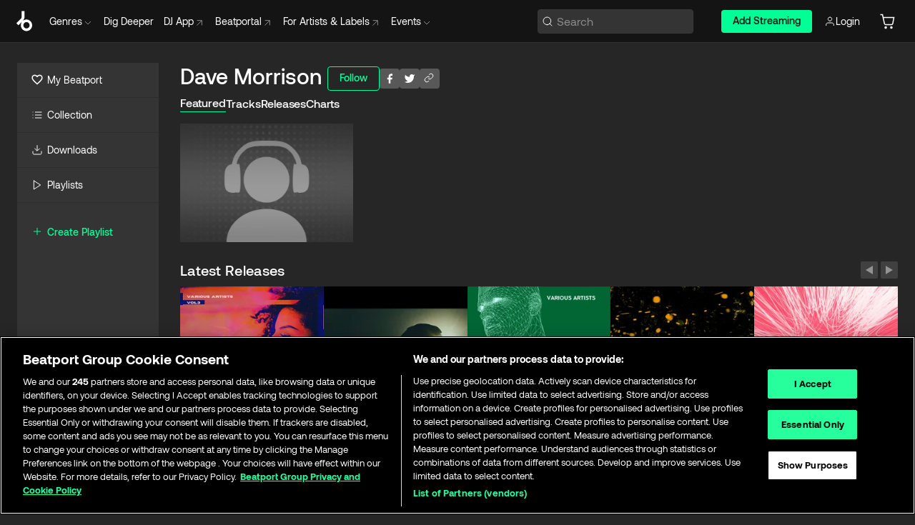

--- FILE ---
content_type: text/html; charset=utf-8
request_url: https://www.beatport.com/artist/dave-morrison/476995
body_size: 76727
content:
<!DOCTYPE html><html lang="en"><head><meta charSet="utf-8" data-next-head=""/><meta name="viewport" content="width=device-width" data-next-head=""/><link rel="canonical" hrefLang="en" href="https://www.beatport.com/artist/dave-morrison/476995" data-next-head=""/><link rel="alternate" hrefLang="de" href="https://www.beatport.com/de/artist/dave-morrison/476995" data-next-head=""/><link rel="alternate" hrefLang="fr" href="https://www.beatport.com/fr/artist/dave-morrison/476995" data-next-head=""/><link rel="alternate" hrefLang="es" href="https://www.beatport.com/es/artist/dave-morrison/476995" data-next-head=""/><link rel="alternate" hrefLang="it" href="https://www.beatport.com/it/artist/dave-morrison/476995" data-next-head=""/><link rel="alternate" hrefLang="ja" href="https://www.beatport.com/ja/artist/dave-morrison/476995" data-next-head=""/><link rel="alternate" hrefLang="pt" href="https://www.beatport.com/pt/artist/dave-morrison/476995" data-next-head=""/><link rel="alternate" hrefLang="nl" href="https://www.beatport.com/nl/artist/dave-morrison/476995" data-next-head=""/><title data-next-head="">Dave Morrison Music &amp; Downloads on Beatport</title><meta property="og:title" content="Dave Morrison Music &amp; Downloads on Beatport" data-next-head=""/><meta property="og:description" content="Dave Morrison tracks and releases in highest quality ✚Find the latest releases here✚ #1 source for Livesets/ DJ Sets and more " data-next-head=""/><meta property="og:image" content="https://geo-media.beatport.com/image_size/590x404/0dc61986-bccf-49d4-8fad-6b147ea8f327.jpg" data-next-head=""/><meta name="twitter:card" content="summary_large_image" data-next-head=""/><meta name="twitter:title" content="Dave Morrison Music &amp; Downloads on Beatport" data-next-head=""/><meta name="twitter:description" content="Dave Morrison tracks and releases in highest quality ✚Find the latest releases here✚ #1 source for Livesets/ DJ Sets and more " data-next-head=""/><meta name="twitter:image" content="https://geo-media.beatport.com/image_size/590x404/0dc61986-bccf-49d4-8fad-6b147ea8f327.jpg" data-next-head=""/><meta name="description" content="Dave Morrison tracks and releases in highest quality ✚Find the latest releases here✚ #1 source for Livesets/ DJ Sets and more " data-next-head=""/><link rel="icon" type="image/x-icon" href="/images/favicon-48x48.png" data-next-head=""/><link href="https://js.recurly.com/v4/recurly.css" rel="stylesheet" type="text/css" data-next-head=""/><meta name="bp-env" content="production"/><link rel="preload" href="/icons/sprite.svg" as="image"/><link rel="preload" href="/_next/static/media/9617edd9e02a645a-s.p.ttf" as="font" type="font/ttf" crossorigin="anonymous" data-next-font="size-adjust"/><link rel="preload" href="/_next/static/media/9438673d1e72232d-s.p.ttf" as="font" type="font/ttf" crossorigin="anonymous" data-next-font="size-adjust"/><link rel="preload" href="/_next/static/media/db5c0e5da3a6b3a9-s.p.ttf" as="font" type="font/ttf" crossorigin="anonymous" data-next-font="size-adjust"/><script id="google-analytics" data-nscript="beforeInteractive">
                (function(w,d,s,l,i){w[l]=w[l]||[];w[l].push({'gtm.start':
                new Date().getTime(),event:'gtm.js'});var f=d.getElementsByTagName(s)[0],
                j=d.createElement(s),dl=l!='dataLayer'?'&l='+l:'';j.async=true;j.src=
                'https://www.googletagmanager.com/gtm.js?id='+i+dl;f.parentNode.insertBefore(j,f);
                })(window,document,'script','dataLayer','GTM-TXN4GRJ');
            </script><link rel="preload" href="/_next/static/css/875348070ae80ebd.css" as="style"/><link rel="stylesheet" href="/_next/static/css/875348070ae80ebd.css" data-n-g=""/><noscript data-n-css=""></noscript><script defer="" nomodule="" src="/_next/static/chunks/polyfills-42372ed130431b0a.js"></script><script id="ab-tasty" src="https://try.abtasty.com/6a6f6df6afac8eb063d6dbbd68afdcc7.js" defer="" data-nscript="beforeInteractive"></script><script src="https://songbird.cardinalcommerce.com/edge/v1/songbird.js" defer="" data-nscript="beforeInteractive"></script><script id="pap_x2s6df8d" src="https://loopmasters.postaffiliatepro.com/scripts/trackjs.js" defer="" data-nscript="beforeInteractive"></script><script src="/_next/static/chunks/webpack-1de7c9dfeedfe132.js" defer=""></script><script src="/_next/static/chunks/framework-c65ff8b3b39d682e.js" defer=""></script><script src="/_next/static/chunks/main-24a2d00730d8757b.js" defer=""></script><script src="/_next/static/chunks/pages/_app-287ddc87d0744d4e.js" defer=""></script><script src="/_next/static/chunks/300-d1483d160b72428d.js" defer=""></script><script src="/_next/static/chunks/7642-7da32f6e1a38c097.js" defer=""></script><script src="/_next/static/chunks/1662-bf5a1a51c032dba1.js" defer=""></script><script src="/_next/static/chunks/8359-81582e70ee0933f9.js" defer=""></script><script src="/_next/static/chunks/pages/artist/%5Bdescription%5D/%5Bid%5D-a4199844a4f5aeb3.js" defer=""></script><script src="/_next/static/l9SM3rZEoP7PyWHVo7I2W/_buildManifest.js" defer=""></script><script src="/_next/static/l9SM3rZEoP7PyWHVo7I2W/_ssgManifest.js" defer=""></script><style data-styled="" data-styled-version="6.1.19">.ijeyIR{box-sizing:border-box;display:flex;flex-direction:row;justify-content:center;align-items:center;padding:0.313rem 1rem 0.438rem;gap:0.5rem;border-radius:0.25rem;cursor:pointer;font-family:'aeonikFont','aeonikFont Fallback';font-size:0.875rem;line-height:1.25rem;font-weight:500;color:#141414;}/*!sc*/
.ijeyIR.primary{background:#01FF95;}/*!sc*/
.ijeyIR.primary:hover{background:#00E586;}/*!sc*/
.ijeyIR.primary.primary.disabled{pointer-events:none;color:#343434;background:#5A5A5A;}/*!sc*/
.ijeyIR.outline{border:0.063rem solid;border-image-source:linear-gradient( 0deg,rgba(0,0,0,0.6),rgba(0,0,0,0.6) ),linear-gradient( 0deg,#01FF95,#01FF95 );color:#01FF95;}/*!sc*/
.ijeyIR.outline:hover{border:0.063rem solid;color:#141414;background:#01FF95;}/*!sc*/
.ijeyIR.outline.outline.disabled{background:transparent;color:#01FF95;opacity:50%;}/*!sc*/
.ijeyIR.outline-secondary{border:0.063rem solid;border-color:#8C8C8C;color:#FFFFFF;}/*!sc*/
.ijeyIR.outline-secondary:hover{background:#8C8C8C;}/*!sc*/
.ijeyIR.outline-secondary.outline.disabled{background:transparent;color:#FFFFFF;opacity:50%;}/*!sc*/
.ijeyIR.tertiary{color:#FFFFFF;background:#8C8C8C;}/*!sc*/
.ijeyIR.tertiary:hover{background:#4D4D4D;}/*!sc*/
.ijeyIR.tertiary.tertiary.disabled{background:#8C8C8C;opacity:0.5;}/*!sc*/
.ijeyIR.secondary{color:#FFFFFF;background:#4D4D4D;}/*!sc*/
.ijeyIR.secondary:hover{background:#8C8C8C;}/*!sc*/
.ijeyIR.secondary.disabled{background:#8C8C8C;opacity:0.5;}/*!sc*/
.ijeyIR.danger{color:#FFFFFF;background:#CF222E;}/*!sc*/
.ijeyIR.danger:hover{background:#CF222E;}/*!sc*/
.ijeyIR.danger.disabled{background:#8C8C8C;opacity:0.5;}/*!sc*/
.ijeyIR.transparent,.ijeyIR.transparent-danger{color:#FFFFFF;border:0.125rem solid #5A5A5A;padding:0.313rem 0.75rem;gap:0.375rem;}/*!sc*/
.ijeyIR.transparent:hover{background:#5A5A5A;}/*!sc*/
.ijeyIR.transparent-danger:hover{border:0.125rem solid #CF222E;background:#CF222E;}/*!sc*/
.ijeyIR.link{color:#FFFFFF;}/*!sc*/
.ijeyIR.primary-link{color:#01FF95;}/*!sc*/
.ijeyIR.primary-link.disabled{cursor:default;}/*!sc*/
.ijeyIR.text{color:#B3B3B3;}/*!sc*/
.ijeyIR.text:hover{color:#FFFFFF;text-decoration:underline;}/*!sc*/
.ijeyIR.underline-link{color:#B3B3B3;text-decoration:underline;padding:0.25rem;}/*!sc*/
.ijeyIR.unstyled{background:none;border:none;padding:0;margin:0;color:inherit;background-color:transparent;}/*!sc*/
.ijeyIR.w-100{width:100%;}/*!sc*/
.ijeyIR.w-75{width:75%;}/*!sc*/
.ijeyIR.w-50{width:50%;}/*!sc*/
.ijeyIR.w-25{width:25%;}/*!sc*/
.ijeyIR.squared{padding:0.313rem;}/*!sc*/
data-styled.g1[id="Button-style__ButtonStyled-sc-d61a654-0"]{content:"ijeyIR,"}/*!sc*/
.juetxu{position:relative;margin-left:0.75rem;padding:0.5rem 0;}/*!sc*/
.juetxu a,.juetxu button{display:flex;flex-direction:row;gap:0.3125rem;cursor:pointer;align-items:center;padding:0.313rem 0.25rem 0.438rem 0.25rem;color:#FFFFFF;}/*!sc*/
.juetxu a svg,.juetxu button svg{stroke:#FFFFFF;}/*!sc*/
@media (min-width: 1200px){.juetxu a:hover,.juetxu button:hover{color:#01FF95;}.juetxu a:hover svg,.juetxu button:hover svg{stroke:#01FF95;}}/*!sc*/
@media (min-width: 1200px){.juetxu a,.juetxu button{padding:0;}.juetxu a svg,.juetxu button svg{width:1.3rem;height:1.3rem;}}/*!sc*/
data-styled.g31[id="HeaderCart-style__AccountCartMenuItem-sc-1d237d81-2"]{content:"juetxu,"}/*!sc*/
.NbRgr{position:absolute;top:3.6875rem;left:50%;transform:translate(-50%,1px);transition:opacity 0.2s ease;background:#141414;border-radius:0 0 1rem 1rem;display:block;z-index:900;cursor:default;opacity:0;visibility:hidden;pointer-events:none;box-shadow:0 0.5rem 1.5rem rgba(0,0,0,0.5);}/*!sc*/
.NbRgr[data-dropdown-type='genre']{width:100%;max-width:90rem;}/*!sc*/
.NbRgr[data-dropdown-type='events']{left:auto;min-width:12.5rem;margin:0 0 0 4.75rem;}/*!sc*/
.NbRgr[data-visible='true']{opacity:1;pointer-events:auto;visibility:visible;}/*!sc*/
data-styled.g42[id="HeaderDropdownToggle-style__DropdownMenu-sc-8d48e9cb-0"]{content:"NbRgr,"}/*!sc*/
.bnLgXh{display:flex;flex-direction:column;padding:0.5rem 0;}/*!sc*/
.bnLgXh a{padding:0.5rem 1.5rem;color:#B3B3B3;text-decoration:none;display:flex;align-items:center;transition:background-color 0.2s ease;}/*!sc*/
.bnLgXh a:hover{color:#FFFFFF;}/*!sc*/
.bnLgXh a:hover >svg{stroke:#01FF95;}/*!sc*/
data-styled.g44[id="HeaderEventsSubMenu-style__EventsSubMenuWrapper-sc-d3bdcde1-0"]{content:"bnLgXh,"}/*!sc*/
.enfcr{display:grid;grid-template-columns:1fr;flex-direction:row;justify-content:space-between;align-items:flex-start;width:100%;padding:1.5rem;gap:2rem;}/*!sc*/
data-styled.g50[id="HeaderGenreSubMenu-style__GenreDropDownGrid-sc-41f97c98-4"]{content:"enfcr,"}/*!sc*/
.dLqcKV{display:flex;flex-direction:row;position:absolute;top:0;left:0;right:0;z-index:1000;height:60px;width:100%;font-size:0.875rem;background:#141414;border-bottom:0.0625rem solid #333333;}/*!sc*/
.dLqcKV.header-fixed{position:fixed;}/*!sc*/
.dLqcKV ul> li{display:inline-flex;vertical-align:middle;}/*!sc*/
.dLqcKV span:not(.new_tag){display:flex;flex-direction:row;}/*!sc*/
.dLqcKV span:not(.new_tag) >img{margin-right:0.25rem;}/*!sc*/
.dLqcKV span:not(.new_tag) svg{stroke:#8C8C8C;}/*!sc*/
@keyframes slideDown{from{transform:translateY(-100%);}to{transform:translateY(0);}}/*!sc*/
data-styled.g52[id="Header-style__HeaderWrapper-sc-8ba2c440-0"]{content:"dLqcKV,"}/*!sc*/
.iNvsde{display:flex;flex-direction:row;width:100%;max-width:90rem;margin:0 auto;align-items:center;}/*!sc*/
.iNvsde svg{stroke:#8C8C8C;}/*!sc*/
.iNvsde >ul .dropdown_menu{animation:growDown 300ms ease-in-out forwards;transform-origin:top center;}/*!sc*/
.iNvsde >ul >li{line-height:1.25rem;padding:1.25rem 0.4375rem;cursor:pointer;}/*!sc*/
.iNvsde >ul >li.header_item:not(.dropdown_toggle):hover div{display:flex;}/*!sc*/
.iNvsde >ul >li.account button{padding:0;}/*!sc*/
.iNvsde >ul >li button{font-weight:400;}/*!sc*/
.iNvsde >ul .header_item [aria-expanded="true"] .rotatable svg{stroke:#01FF95;transform:rotate(180deg);margin-top:0.3125rem;}/*!sc*/
.iNvsde >ul .header_item .svg_wrapper{display:flex;align-items:center;height:100%;}/*!sc*/
.iNvsde >ul .header_item .svg_wrapper img{border-radius:50%;}/*!sc*/
.iNvsde >ul .header_item a[target="_blank"]:hover svg{stroke:#01FF95;}/*!sc*/
.iNvsde span{align-items:center;}/*!sc*/
.iNvsde span >img{margin-left:0.125rem;margin-bottom:0.0625rem;}/*!sc*/
@keyframes growDown{0%{transform:scaleY(0);}100%{transform:scaleY(1);}}/*!sc*/
data-styled.g54[id="Header-style__DesktopHeader-sc-8ba2c440-2"]{content:"iNvsde,"}/*!sc*/
.gSbytK{min-width:8rem;margin-left:1rem;}/*!sc*/
.gSbytK >li{padding:0 0 0 0.25rem;}/*!sc*/
.gSbytK >li button{padding:0.8rem 0.75rem 0.5rem 0.25rem;}/*!sc*/
@media (min-width: 768px){.gSbytK{width:100%;}}/*!sc*/
@media (min-width: 1200px){.gSbytK{min-width:44.5rem;}}/*!sc*/
data-styled.g55[id="Header-style__LeftRegion-sc-8ba2c440-3"]{content:"gSbytK,"}/*!sc*/
.kkpwdl{display:flex;justify-content:flex-end;align-items:center;width:100%;padding-right:1.25rem;}/*!sc*/
.kkpwdl .svg_wrapper{display:flex;align-items:center;height:100%;}/*!sc*/
.kkpwdl div.account_avatar{width:2rem;height:2rem;}/*!sc*/
.kkpwdl div.account_avatar img{border-radius:50%;}/*!sc*/
.kkpwdl .subscription_button a{padding:0.313rem 1rem 0.438rem;border-radius:0.25rem;font-weight:500;color:#141414;background:#01FF95;}/*!sc*/
.kkpwdl .subscription_button a:hover{background:#00E586;}/*!sc*/
@media (min-width: 768px){.kkpwdl{min-width:9.5rem;max-width:49.375rem;}}/*!sc*/
@media (min-width: 1200px){.kkpwdl li.search:first-child{width:100%;max-width:28.375rem;padding:0 0.5rem 0 0;}.kkpwdl li.subscription_button{min-width:9rem;}}/*!sc*/
data-styled.g56[id="Header-style__RightRegion-sc-8ba2c440-4"]{content:"kkpwdl,"}/*!sc*/
.jbAoJh{height:1.8125rem;width:1.375rem;margin-right:0.625rem;}/*!sc*/
data-styled.g59[id="Header-style__BeatportLogoLarge-sc-8ba2c440-7"]{content:"jbAoJh,"}/*!sc*/
.dtastp{display:flex;align-items:center;width:100%;max-width:28.375rem;padding:0 1.5rem;}/*!sc*/
.dtastp >button>svg{margin-right:1.25rem;height:1.25rem;stroke-width:0.125rem;}/*!sc*/
data-styled.g62[id="Header-style__HeaderSearchWrapper-sc-8ba2c440-10"]{content:"dtastp,"}/*!sc*/
.biDNjJ{display:flex;flex:1;width:100%;border:0.0625rem solid #383838;border-radius:0.25rem;background:#343434;}/*!sc*/
.biDNjJ:focus-within{border:0.0625rem solid #01FF95;box-shadow:0px 0px 0px 3px rgba(1, 255, 149, 0.15);outline:0.125rem solid transparent;outline-offset:0.125rem;}/*!sc*/
.biDNjJ div:first-child{display:flex;align-items:center;pointer-events:none;margin-left:0.3125rem;}/*!sc*/
.biDNjJ button{display:flex;align-items:center;margin-right:0.625rem;z-index:100000;}/*!sc*/
.biDNjJ img{margin-left:0.3125rem;margin-top:0.0625rem;height:1rem;width:1rem;}/*!sc*/
.biDNjJ input{height:2rem;margin-left:0.3125rem;width:100%;background:inherit;outline:none;border:none;}/*!sc*/
.biDNjJ input::placeholder{color:#8C8C8C;}/*!sc*/
data-styled.g63[id="Header-style__HeaderSearch-sc-8ba2c440-11"]{content:"biDNjJ,"}/*!sc*/
.euLgcx{font-size:max(100%,16px);}/*!sc*/
.euLgcx:focus::placeholder{color:transparent;}/*!sc*/
data-styled.g66[id="Search-style__SearchInput-sc-224b2fdd-1"]{content:"euLgcx,"}/*!sc*/
.fJivyZ{position:fixed;top:3.75rem;left:calc(100% - 370px);width:22.5rem;display:flex;flex-direction:column;gap:0.5rem;font-size:0.875rem;line-height:1.25rem;z-index:999;}/*!sc*/
@media (min-width: 580px){.fJivyZ{left:calc(100% - 385px);}}/*!sc*/
@media (min-width: 768px){.fJivyZ{left:calc(100% - 385px);}}/*!sc*/
@media (min-width: 1200px){.fJivyZ{left:calc(100% - 385px);}}/*!sc*/
@media (min-width: 1440px){.fJivyZ{left:initial;right:calc((100% - 1371px) / 2);}}/*!sc*/
data-styled.g99[id="Notifications-style__Wrapper-sc-212da99e-1"]{content:"fJivyZ,"}/*!sc*/
.eRdJSx{display:flex;flex-direction:row;justify-content:center;align-items:center;float:inline-end;}/*!sc*/
data-styled.g111[id="AddToCart-style__Control-sc-c1c0d228-0"]{content:"eRdJSx,"}/*!sc*/
.gnZIxO{border:none;margin:0;padding:0;font:inherit;background:transparent;cursor:pointer;width:3.75rem;background:#FF53A0;color:#FFFFFF;border-radius:0.25rem 0rem 0rem 0.25rem;padding:0.25rem 0.5rem;font-family:'aeonikFont','aeonikFont Fallback';font-style:normal;font-weight:700;font-size:0.75rem;line-height:1rem;text-align:center;}/*!sc*/
data-styled.g114[id="AddToCart-style__PriceButton-sc-c1c0d228-3"]{content:"gnZIxO,"}/*!sc*/
.cEcpzi{border:none;margin:0;padding:0;font:inherit;background:transparent;cursor:pointer;background:#d64988;border-radius:0rem 0.25rem 0.25rem 0rem;padding:0.25rem;font-weight:700;font-size:0.75rem;line-height:1rem;}/*!sc*/
.cEcpzi i{margin:0.25rem;display:inline-block;vertical-align:middle;border-left:0.25rem solid transparent;border-right:0.25rem solid transparent;border-top:0.25rem solid #FFFFFF;}/*!sc*/
.cEcpzi >div>svg{width:1rem;height:1rem;}/*!sc*/
data-styled.g116[id="AddToCart-style__ArrowButton-sc-c1c0d228-5"]{content:"cEcpzi,"}/*!sc*/
.bZCrsf{display:none;flex-direction:center;justify-content:center;background:#000;padding:4px;font-weight:400;font-size:12px;line-height:16px;border-radius:8px;transition:background 0.2s;background:#141414;color:#FFFFFF;text-align:center;padding:4px 4px;width:86px;position:absolute;z-index:2;filter:none;left:50%;margin-left:-43px;}/*!sc*/
.bZCrsf.top{bottom:155%;}/*!sc*/
.bZCrsf.top:after{position:absolute;content:"";top:100%;left:50%;margin-left:-5px;border:5px solid transparent;border-top-color:#141414;}/*!sc*/
.bZCrsf.top-left{bottom:155%;left:-60%;}/*!sc*/
.bZCrsf.top-left:after{position:absolute;content:"";top:100%;margin-right:-50px;border:5px solid transparent;border-top-color:#141414;}/*!sc*/
.bZCrsf.top-right{bottom:155%;right:-60%;}/*!sc*/
.bZCrsf.top-right:after{position:absolute;content:"";top:100%;margin-left:-50px;border:5px solid transparent;border-top-color:#141414;}/*!sc*/
.bZCrsf.bottom{top:115%;}/*!sc*/
.bZCrsf.bottom:before{position:absolute;content:"";bottom:100%;left:50%;margin-left:-5px;border:5px solid transparent;border-bottom-color:#141414;}/*!sc*/
.bZCrsf.left{right:calc(100% + 0.4rem);top:0;bottom:0;margin:auto 0;left:unset;margin-left:unset;height:1.7rem;padding:0.3rem 0.6rem;width:600px;max-width:max-content;}/*!sc*/
.bZCrsf.left:after{position:absolute;content:"";top:50%;left:100%;margin-top:-5px;border:5px solid transparent;border-left-color:#141414;}/*!sc*/
data-styled.g119[id="Tooltip-style__TooltipContainer-sc-715cbc58-0"]{content:"bZCrsf,"}/*!sc*/
.gMqswG{position:relative;}/*!sc*/
.gMqswG:hover .Tooltip-style__TooltipContainer-sc-715cbc58-0{display:flex;}/*!sc*/
data-styled.g120[id="Tooltip-style__Wrapper-sc-715cbc58-1"]{content:"gMqswG,"}/*!sc*/
.kFZIkq{display:flex;align-items:center;position:relative;}/*!sc*/
.kFZIkq:hover svg{filter:drop-shadow(0 0 7px #fff);}/*!sc*/
.kFZIkq:disabled svg{filter:unset;}/*!sc*/
data-styled.g121[id="AddToPlaylist-style__Control-sc-656bcea4-0"]{content:"kFZIkq,"}/*!sc*/
.kyoyxE{display:flex;align-items:center;position:relative;}/*!sc*/
.kyoyxE:hover svg{filter:drop-shadow(0 0 7px #FFFFFF);fill:#FFFFFF;}/*!sc*/
.kyoyxE:disabled svg{filter:unset;}/*!sc*/
data-styled.g123[id="Play-style__Control-sc-bdba3bac-0"]{content:"kyoyxE,"}/*!sc*/
.kAYAlh{position:relative;background:#585858;border-radius:4px;padding:6px;transition:background 0.2s;}/*!sc*/
.kAYAlh.disabled{cursor:not-allowed;}/*!sc*/
.kAYAlh.enabled:hover{background:#383838;cursor:pointer;}/*!sc*/
.kAYAlh.enabled:hover .Share-style__ShareLink-sc-377d9d38-2{visibility:visible;opacity:1;}/*!sc*/
data-styled.g127[id="Share-style__Item-sc-377d9d38-3"]{content:"kAYAlh,"}/*!sc*/
.jJBBIf{display:flex;flex-direction:row;justify-content:space-between;align-items:center;gap:8px;}/*!sc*/
data-styled.g128[id="Share-style__Wrapper-sc-377d9d38-4"]{content:"jJBBIf,"}/*!sc*/
.fRfnMo{text-overflow:ellipsis;overflow:hidden;width:auto;}/*!sc*/
data-styled.g133[id="Marquee-style__MarqueeElement-sc-b0373cc7-0"]{content:"fRfnMo,"}/*!sc*/
.cgyUez{overflow:hidden;width:100%;display:grid;grid-auto-flow:column;position:relative;white-space:nowrap;}/*!sc*/
.cgyUez>.Marquee-style__MarqueeElement-sc-b0373cc7-0{display:inline-block;width:max-content;}/*!sc*/
.cgyUez>.Marquee-style__MarqueeElement-sc-b0373cc7-0:nth-child(2){margin-left:16px;visibility:hidden;}/*!sc*/
.cgyUez>.Marquee-style__MarqueeElement-sc-b0373cc7-0{white-space:nowrap;}/*!sc*/
.REvIQ{overflow:hidden;width:100%;display:grid;grid-auto-flow:column;position:relative;}/*!sc*/
.REvIQ>.Marquee-style__MarqueeElement-sc-b0373cc7-0{display:inline-block;width:max-content;}/*!sc*/
.REvIQ>.Marquee-style__MarqueeElement-sc-b0373cc7-0:nth-child(2){margin-left:16px;visibility:hidden;}/*!sc*/
data-styled.g134[id="Marquee-style__MarqueeWrapper-sc-b0373cc7-1"]{content:"cgyUez,REvIQ,"}/*!sc*/
.jauYou{display:grid;grid-template-columns:1fr;width:100%;}/*!sc*/
data-styled.g135[id="Marquee-style__MarqueeGrid-sc-b0373cc7-2"]{content:"jauYou,"}/*!sc*/
.gnNNLl{display:flex;align-items:center;justify-content:flex-start;position:fixed;bottom:calc(0px + 1rem);right:1rem;height:2.5rem;padding:0 1rem;font-weight:500;background:#39C0DE;border-radius:2rem;color:#141414;overflow:hidden;transition:all 0.5s ease-in-out;z-index:3;max-width:2.5rem;}/*!sc*/
.gnNNLl >svg{min-width:1rem;min-height:1rem;margin-left:-0.2rem;margin-right:0.5rem;}/*!sc*/
.gnNNLl >span{transition:opacity 0.4s ease-in-out;opacity:0;}/*!sc*/
@media (min-width: 1024px){.gnNNLl{bottom:6rem;}.gnNNLl:hover{max-width:15rem;}.gnNNLl:hover >span{opacity:1;}}/*!sc*/
data-styled.g222[id="FeedbackButton-style__ButtonStyled-sc-f2d33d4-0"]{content:"gnNNLl,"}/*!sc*/
.ihbzho{background-color:#343434;display:flex;min-height:25rem;justify-content:center;padding:3rem 1.25rem 11rem 1.25rem;}/*!sc*/
@media (min-width: 1024px){.ihbzho{padding:3rem 1.25rem 7.7rem 1.25rem;}}/*!sc*/
data-styled.g234[id="Footer-style__FooterContainer-sc-b43f8293-0"]{content:"ihbzho,"}/*!sc*/
.fgpLBj{max-width:90rem;width:100%;margin:0 auto;display:flex;justify-content:space-between;gap:2rem 1rem;flex-direction:column;}/*!sc*/
@media (min-width: 768px){.fgpLBj{flex-direction:row;}}/*!sc*/
@media (min-width: 1024px){.fgpLBj{gap:2rem;}}/*!sc*/
@media (min-width: 1200px){.fgpLBj{padding:0 1.5rem;}}/*!sc*/
data-styled.g235[id="Footer-style__FooterMaxWidth-sc-b43f8293-1"]{content:"fgpLBj,"}/*!sc*/
.gUEqWx{display:flex;flex-direction:column;gap:2.5rem;flex:0 1 auto;order:1;min-width:15rem;justify-content:space-between;}/*!sc*/
@media (min-width: 1024px){.gUEqWx{min-width:16.25rem;}}/*!sc*/
data-styled.g236[id="Footer-style__BrandColumnContainer-sc-b43f8293-2"]{content:"gUEqWx,"}/*!sc*/
.byMywd{display:flex;flex-direction:column;justify-content:start;gap:2.5rem;}/*!sc*/
data-styled.g237[id="Footer-style__BrandWrapper-sc-b43f8293-3"]{content:"byMywd,"}/*!sc*/
.doukfB{display:flex;flex-wrap:wrap;align-items:center;gap:1rem;padding-right:0.625rem;}/*!sc*/
data-styled.g238[id="Footer-style__SocialLinksContainer-sc-b43f8293-4"]{content:"doukfB,"}/*!sc*/
.deeKUU{display:flex;flex-wrap:wrap;flex:1 1 auto;row-gap:2rem;max-width:45rem;order:3;justify-content:space-between;gap:1rem;}/*!sc*/
@media (min-width: 768px){.deeKUU{flex-wrap:nowrap;order:2;}}/*!sc*/
data-styled.g239[id="Footer-style__LinksColumnContainer-sc-b43f8293-5"]{content:"deeKUU,"}/*!sc*/
.frffGF{width:100%;}/*!sc*/
@media (min-width: 580px){.frffGF{max-width:10rem;}}/*!sc*/
data-styled.g240[id="Footer-style__LinksGroup-sc-b43f8293-6"]{content:"frffGF,"}/*!sc*/
.eCVjTm{color:#FFFFFF;font-family:'aeonikFont','aeonikFont Fallback';font-style:normal;font-weight:400;font-size:1rem;line-height:1.25rem;margin-bottom:1rem;display:block;}/*!sc*/
@media (min-width: 580px){.eCVjTm{font-size:0.75rem;line-height:1rem;}}/*!sc*/
data-styled.g241[id="Footer-style__GroupTitle-sc-b43f8293-7"]{content:"eCVjTm,"}/*!sc*/
.isQSnn{list-style:none;padding:0;}/*!sc*/
data-styled.g242[id="Footer-style__LinksList-sc-b43f8293-8"]{content:"isQSnn,"}/*!sc*/
.jkWbFH{color:#8C8C8C;font-family:'aeonikFont','aeonikFont Fallback';font-style:normal;font-weight:400;font-size:1rem;line-height:1.25rem;}/*!sc*/
.jkWbFH a,.jkWbFH button{cursor:pointer;}/*!sc*/
.jkWbFH button{text-align:start;font-weight:inherit;font-size:inherit;line-height:inherit;}/*!sc*/
.jkWbFH .listItemLink:hover,.jkWbFH button:hover{color:rgba(255,255,255,0.9);}/*!sc*/
@media (min-width: 580px){.jkWbFH{font-size:0.75rem;line-height:1rem;}}/*!sc*/
data-styled.g243[id="Footer-style__ListItem-sc-b43f8293-9"]{content:"jkWbFH,"}/*!sc*/
.bUSfnx{min-width:10.5rem;min-height:3.25rem;}/*!sc*/
data-styled.g244[id="Footer-style__LogoWrapper-sc-b43f8293-10"]{content:"bUSfnx,"}/*!sc*/
.dleova{display:block;color:#8C8C8C;font-size:0.75rem;font-family:'aeonikFont','aeonikFont Fallback';font-style:normal;font-weight:400;}/*!sc*/
data-styled.g245[id="Footer-style__Copyright-sc-b43f8293-11"]{content:"dleova,"}/*!sc*/
.fDLgIy{display:flex;flex-direction:row;gap:1rem;order:2;}/*!sc*/
@media (min-width: 768px){.fDLgIy{flex-direction:column;}}/*!sc*/
.fDLgIy a{width:fit-content;}/*!sc*/
data-styled.g246[id="Footer-style__MobileAppLinks-sc-b43f8293-12"]{content:"fDLgIy,"}/*!sc*/
.goQabg{display:flex;flex-direction:row;min-width:171px;width:208px;max-width:320px;position:sticky;max-height:calc(100vh - (60px + 7.625rem));top:calc(60px + 1.75rem);margin-left:1.5rem;}/*!sc*/
.goQabg .sidebar-content{background-color:#343434;flex:1;}/*!sc*/
.goQabg .sidebar-resizer{flex-grow:0;flex-shrink:0;flex-basis:0.375rem;justify-self:flex-end;cursor:col-resize;resize:horizontal;}/*!sc*/
.goQabg .sidebar-resizer:hover{width:0.1875rem;background-color:#141414;}/*!sc*/
data-styled.g247[id="Sidebar-style__DesktopSidebar-sc-800fab19-0"]{content:"goQabg,"}/*!sc*/
.kESCaB{position:relative;display:flex;align-items:center;font-size:1.25rem;padding:0.25rem 1.5rem;line-height:1.75rem;transition:all 0.1s ease-in-out;width:max-content;cursor:pointer;}/*!sc*/
@media (min-width: 1200px){.kESCaB{border-bottom:0.0625rem solid #2D2D2D;padding:0.75rem 1.25rem;margin-left:0;font-size:0.875rem;line-height:1.5rem;width:auto;}.kESCaB:hover{cursor:pointer;background-color:#2D2D2D;box-shadow:inset 0.125rem 0 0 0 #01FF95;}}/*!sc*/
.kESCaB svg{margin-right:0.5rem;width:1.5rem!important;height:auto!important;}/*!sc*/
.kESCaB .forward-arrow{width:0.9rem!important;height:0.9rem!important;margin-left:0.375rem;}/*!sc*/
@media (min-width: 1200px){.kESCaB svg{margin-right:0.375rem;width:1rem!important;height:1rem!important;}}/*!sc*/
data-styled.g254[id="Sidebar-style__SidebarLink-sc-800fab19-7"]{content:"kESCaB,"}/*!sc*/
.keYBJI{margin:0.5rem auto;background-color:#333333;width:calc(100% - 2 * 0.9375rem);height:0.0625rem;}/*!sc*/
data-styled.g257[id="Sidebar-style__HorizontalBar-sc-800fab19-10"]{content:"keYBJI,"}/*!sc*/
.kiDEvL{color:#01FF95;text-transform:capitalize;font-weight:500;font-size:1rem;align-items:flex-start;}/*!sc*/
.kiDEvL a{display:flex;align-items:center;}/*!sc*/
.kiDEvL:hover{color:#00E586;}/*!sc*/
@media (min-width: 1200px){.kiDEvL{font-size:0.875rem;}}/*!sc*/
.kiDEvL svg{margin-right:0.375rem;}/*!sc*/
data-styled.g260[id="Sidebar-style__CreatePlaylist-sc-800fab19-13"]{content:"kiDEvL,"}/*!sc*/
.dQXolN{flex-grow:1;display:flex;flex-direction:column;min-height:0;padding:0 1.25rem;}/*!sc*/
.dQXolN .element{margin:0.8rem 0;}/*!sc*/
.dQXolN .mobile-playlist-element{margin-bottom:1.5rem;}/*!sc*/
.dQXolN .mobile-playlist-element:first-of-type{margin-top:1rem;}/*!sc*/
.dQXolN.content{height:3.75rem;min-height:3.75rem;max-height:3.75rem;}/*!sc*/
.dQXolN.scrollable{flex-grow:1;overflow:auto;min-height:0;}/*!sc*/
.dQXolN.scrollable::-webkit-scrollbar{width:0rem;}/*!sc*/
.dQXolN.scrollable::-webkit-scrollbar-track{background-color:#343434;}/*!sc*/
.dQXolN.scrollable::-webkit-scrollbar-thumb{background-color:#2D2D2D;}/*!sc*/
.dQXolN.scrollable:hover::-webkit-scrollbar{width:0.3125rem;}/*!sc*/
data-styled.g262[id="Sidebar-style__PlaylistSectionContent-sc-800fab19-15"]{content:"dQXolN,"}/*!sc*/
.eNoXKa{position:relative;height:calc(100% - 12.9375rem);width:100%;}/*!sc*/
.eNoXKa div.wrapper{position:absolute;top:0;bottom:0;left:0;width:100%;display:flex;flex-direction:column;}/*!sc*/
data-styled.g263[id="Sidebar-style__PlaylistSectionContainer-sc-800fab19-16"]{content:"eNoXKa,"}/*!sc*/
.hyrOKP{position:relative;width:100%;background:#262626;min-height:calc(100vh - 60px);display:flex;justify-content:center;}/*!sc*/
data-styled.g264[id="MainLayout-style__MainWrapper-sc-897186c1-0"]{content:"hyrOKP,"}/*!sc*/
.gWbuuW{padding:1.75rem 0;width:100%;max-width:1420px;display:flex;margin-top:60px;}/*!sc*/
data-styled.g265[id="MainLayout-style__Main-sc-897186c1-1"]{content:"gWbuuW,"}/*!sc*/
.evSNZg{width:100%;padding:0 1.5rem;display:flex;flex-direction:column;justify-content:start;}/*!sc*/
@media (min-width: 1024px){.evSNZg{width:calc( 100% - 208px );}}/*!sc*/
data-styled.g266[id="MainLayout-style__MainContent-sc-897186c1-2"]{content:"evSNZg,"}/*!sc*/
.dUdjma{font-family:'aeonikFont','aeonikFont Fallback';font-style:normal;font-weight:400;font-size:12px;line-height:16px;height:16px;overflow:hidden;color:#8C8C8C;}/*!sc*/
.dUdjma a:hover{text-decoration:underline;cursor:pointer;}/*!sc*/
data-styled.g294[id="ReleaseCard-style__CardLink-sc-32484474-0"]{content:"dUdjma,"}/*!sc*/
.eljCcB{display:block;width:100%;height:20px;overflow:hidden;}/*!sc*/
data-styled.g295[id="ReleaseCard-style__CropLink-sc-32484474-1"]{content:"eljCcB,"}/*!sc*/
.jiblvc{display:flex;max-width:max-content;align-items:flex-end;overflow:hidden;}/*!sc*/
data-styled.g296[id="ReleaseCard-style__ReleaseNameWrapper-sc-32484474-2"]{content:"jiblvc,"}/*!sc*/
.kzlnuP{font-family:'aeonikFont','aeonikFont Fallback';font-style:normal;font-weight:500;font-size:0.875rem;line-height:20px;letter-spacing:-0.0025em;overflow:hidden;color:#FFFFFF;}/*!sc*/
.kzlnuP:hover{text-decoration:underline;cursor:pointer;}/*!sc*/
data-styled.g297[id="ReleaseCard-style__ReleaseName-sc-32484474-3"]{content:"kzlnuP,"}/*!sc*/
.cgQlYU{display:flex;flex-direction:column;align-items:flex-start;justify-content:flex-start;width:100%;transition:top 0.2s ease-in-out;padding:8px;gap:4px;}/*!sc*/
data-styled.g298[id="ReleaseCard-style__Meta-sc-32484474-4"]{content:"cgQlYU,"}/*!sc*/
.kBaNys{width:100%;height:70px;display:flex;flex-direction:row;align-items:center;justify-content:center;flex-wrap:wrap;gap:0.75rem;padding:8px;}/*!sc*/
@media (min-width: 1024px){.kBaNys{height:24px;justify-content:space-between;gap:4px;padding:0 0 0 4px;flex-wrap:nowrap;}.kBaNys:last-child span{border-radius:0!important;}.kBaNys:last-child span.price{padding-inline:0;width:4rem;}.kBaNys:last-child span.arrow{width:1.5rem;}}/*!sc*/
data-styled.g299[id="ReleaseCard-style__Actions-sc-32484474-5"]{content:"kBaNys,"}/*!sc*/
.hjfIqN{display:flex;}/*!sc*/
.hjfIqN >:first-child{padding:0.25rem;}/*!sc*/
.hjfIqN >:first-child +*{padding:0.3125rem;}/*!sc*/
data-styled.g300[id="ReleaseCard-style__ActionsControls-sc-32484474-6"]{content:"hjfIqN,"}/*!sc*/
.gZMucT{display:flex;align-items:center;justify-content:center;position:absolute;width:100%;height:125px;top:150%;transition:top 0.2s ease-in-out;overflow:hidden;background:#343434;color:#FFFFFF;}/*!sc*/
@media (min-width: 1024px){.gZMucT{height:24px;background:#696969;visibility:hidden;opacity:0;transition:opacity 0.2s ease-in-out;}}/*!sc*/
data-styled.g301[id="ReleaseCard-style__CardActions-sc-32484474-7"]{content:"gZMucT,"}/*!sc*/
.fgTAYP{cursor:pointer;padding:0 16px;background:#343434;cursor:pointer;}/*!sc*/
data-styled.g302[id="ReleaseCard-style__CardButton-sc-32484474-8"]{content:"fgTAYP,"}/*!sc*/
.bhebzc{width:100%;display:flex;flex-direction:row;align-items:center;justify-content:center;gap:8px;background:#343434;border-top:1px solid #262626;z-index:1;}/*!sc*/
@media (min-width: 1024px){.bhebzc{display:none;}}/*!sc*/
data-styled.g303[id="ReleaseCard-style__CardControls-sc-32484474-9"]{content:"bhebzc,"}/*!sc*/
.ehuJsC{display:block;position:relative;}/*!sc*/
data-styled.g305[id="ReleaseCard-style__ImageWrapper-sc-32484474-11"]{content:"ehuJsC,"}/*!sc*/
.ievKmy{position:relative;overflow:hidden;width:100%;display:flex;flex-direction:column;background:#343434;}/*!sc*/
.ievKmy.actions .ReleaseCard-style__CardActions-sc-32484474-7{top:calc(100% - 50px);visibility:visible;opacity:1;}/*!sc*/
@media (min-width: 1024px){.ievKmy{max-width:17.8125rem;}.ievKmy .ReleaseCard-style__CardActions-sc-32484474-7{top:unset;bottom:0;}.ievKmy:hover .ReleaseCard-style__CardActions-sc-32484474-7{visibility:visible;opacity:1;}}/*!sc*/
@media (min-width: 1440px){.ievKmy{max-width:14.15rem;}}/*!sc*/
data-styled.g306[id="ReleaseCard-style__Wrapper-sc-32484474-12"]{content:"ievKmy,"}/*!sc*/
.kfHVZn{display:flex;flex-direction:row;justify-content:flex-stary;align-items:center;padding-bottom:4px;}/*!sc*/
.kfHVZn div.title{width:100%;}/*!sc*/
data-styled.g330[id="Panel-style__Heading-sc-638eed41-0"]{content:"kfHVZn,"}/*!sc*/
.daMnIx{display:flex;flex-direction:column;padding-bottom:4px;}/*!sc*/
data-styled.g331[id="Panel-style__Wrapper-sc-638eed41-1"]{content:"daMnIx,"}/*!sc*/
.dhICQA{display:flex;width:24px;height:24px;border-radius:2px;margin-left:4px;background-color:#5A5A5A;opacity:0.5;}/*!sc*/
.dhICQA:hover{opacity:1;}/*!sc*/
data-styled.g332[id="Carousel-style__ButtonBackground-sc-67d0d2b0-0"]{content:"dhICQA,"}/*!sc*/
.kFEbbT{display:flex;flex-direction:row;white-space:nowrap;padding-right:0;}/*!sc*/
data-styled.g333[id="Carousel-style__Actions-sc-67d0d2b0-1"]{content:"kFEbbT,"}/*!sc*/
.iwDBsf{width:100%;cursor:pointer;}/*!sc*/
.iwDBsf span{display:block;width:100%;height:4px;margin:8px 0;background:#5c5c5c;}/*!sc*/
.iwDBsf.active span{background:#b3b3b3;}/*!sc*/
data-styled.g334[id="Carousel-style__Dot-sc-67d0d2b0-2"]{content:"iwDBsf,"}/*!sc*/
.klbABE{display:flex;flex-direction:row;align-items:center;justify-content:center;gap:2px;padding:8px 0;}/*!sc*/
data-styled.g335[id="Carousel-style__Dots-sc-67d0d2b0-3"]{content:"klbABE,"}/*!sc*/
.fNsetf{opacity:0;display:none;width:100%;height:auto;}/*!sc*/
.fNsetf.active{display:contents;animation:fade 0.7s ease-in-out forwards;}/*!sc*/
@keyframes fade{from{opacity:0.7;}to{opacity:1;}}/*!sc*/
data-styled.g336[id="Carousel-style__Item-sc-67d0d2b0-4"]{content:"fNsetf,"}/*!sc*/
.fptYXr{position:relative;}/*!sc*/
.fptYXr.no-margin{margin:0 -24px;}/*!sc*/
@media (min-width: 580px){.fptYXr.no-margin{margin:0;}}/*!sc*/
@media (min-width: 1024px){.fptYXr:hover .Carousel-style__PrevButton-sc-67d0d2b0-5,.fptYXr:hover .Carousel-style__NextButton-sc-67d0d2b0-6{opacity:1;visibility:visible;display:block;}}/*!sc*/
data-styled.g339[id="Carousel-style__Items-sc-67d0d2b0-7"]{content:"fptYXr,"}/*!sc*/
.cCwhGt{display:flex;flex-direction:column;}/*!sc*/
data-styled.g340[id="Carousel-style__Wrapper-sc-67d0d2b0-8"]{content:"cCwhGt,"}/*!sc*/
.jptuUt{font-family:'aeonikFont','aeonikFont Fallback';font-weight:500;font-style:normal;font-size:1.25rem;line-height:30px;letter-spacing:0.3px;}/*!sc*/
data-styled.g343[id="Typography-style__HeadingH2-sc-ffbbda25-1"]{content:"jptuUt,"}/*!sc*/
.fGHnif{display:flex;flex-direction:row;gap:8px;width:100%;padding:4px 0;}/*!sc*/
data-styled.g348[id="GridSlider-style__GridRow-sc-d15c2b15-0"]{content:"fGHnif,"}/*!sc*/
.euiBfD{display:flex;flex-direction:column;justify-content:space-between;}/*!sc*/
data-styled.g349[id="GridSlider-style__GridWrapper-sc-d15c2b15-1"]{content:"euiBfD,"}/*!sc*/
.cgOZtR{display:flex;flex-direction:row;justify-content:flex-start;align-items:center;gap:16px;}/*!sc*/
data-styled.g495[id="CollectionControls-style__Wrapper-sc-3a6a5b4a-1"]{content:"cgOZtR,"}/*!sc*/
.dOaxLS{font-family:'aeonikFont','aeonikFont Fallback';font-style:normal;font-weight:500;font-size:16px;line-height:24px;letter-spacing:-0.011em;color:#FFFFFF;}/*!sc*/
.dOaxLS.active{border-bottom:1px solid #01FF95;}/*!sc*/
data-styled.g505[id="HeadingWithBreadcrumb-style__Item-sc-e8c80757-0"]{content:"dOaxLS,"}/*!sc*/
.kiAOKR{justify-content:flex-start;align-items:center;flex-direction:row;display:flex;width:100%;gap:16px;}/*!sc*/
data-styled.g506[id="HeadingWithBreadcrumb-style__Breadcrumb-sc-e8c80757-1"]{content:"kiAOKR,"}/*!sc*/
.bYeRny{font-family:'aeonikFont','aeonikFont Fallback';font-style:normal;font-weight:500;font-size:30px;line-height:36px;padding-bottom:8px;margin-right:8px;color:#FFFFFF;}/*!sc*/
data-styled.g507[id="HeadingWithBreadcrumb-style__Title-sc-e8c80757-2"]{content:"bYeRny,"}/*!sc*/
.cgfCgj{justify-content:flex-start;align-items:flex-start;flex-direction:column;display:flex;width:100%;gap:8px;}/*!sc*/
@media (min-width: 580px){.cgfCgj{flex-direction:row;align-items:center;}}/*!sc*/
data-styled.g508[id="HeadingWithBreadcrumb-style__TitleWrapper-sc-e8c80757-3"]{content:"cgfCgj,"}/*!sc*/
.jawrBR{justify-content:flex-start;align-items:center;flex-direction:row;display:flex;gap:8px;}/*!sc*/
data-styled.g509[id="HeadingWithBreadcrumb-style__ActionsWrapper-sc-e8c80757-4"]{content:"jawrBR,"}/*!sc*/
.cwUgxi{justify-content:flex-start;align-items:center;flex-direction:column;width:100%;display:flex;gap:8px;}/*!sc*/
data-styled.g510[id="HeadingWithBreadcrumb-style__Wrapper-sc-e8c80757-5"]{content:"cwUgxi,"}/*!sc*/
.hdWnir{width:100%;display:flex;flex-direction:row;justify-content:flex-start;align-items:center;gap:8px;margin-bottom:8px;}/*!sc*/
data-styled.g511[id="HeadingWithBreadcrumb-style__ImageWrapper-sc-e8c80757-6"]{content:"hdWnir,"}/*!sc*/
.eCBOqP{width:100%;text-align:justify;font-family:'aeonikFont','aeonikFont Fallback';font-style:normal;font-weight:400;font-size:13px;line-height:20px;}/*!sc*/
data-styled.g514[id="ArtistPage-style__ArtistBio-sc-981f07b-1"]{content:"eCBOqP,"}/*!sc*/
.chCVxk{width:100%;padding:8px 8px 8px 0;float:left;}/*!sc*/
@media (min-width: 580px){.chCVxk{max-width:250px;}}/*!sc*/
data-styled.g515[id="ArtistPage-style__ArtistImage-sc-981f07b-2"]{content:"chCVxk,"}/*!sc*/
.hLjRCn{width:100%;padding-bottom:16px;}/*!sc*/
data-styled.g516[id="ArtistPage-style__ArtistMeta-sc-981f07b-3"]{content:"hLjRCn,"}/*!sc*/
.cukjyv{width:100%;display:flex;flex-direction:column;}/*!sc*/
data-styled.g517[id="ArtistPage-style__MainSection-sc-981f07b-4"]{content:"cukjyv,"}/*!sc*/
.eOiRmG{display:flex;flex-direction:row;gap:24px;}/*!sc*/
data-styled.g519[id="ArtistPage-style__Wrapper-sc-981f07b-6"]{content:"eOiRmG,"}/*!sc*/
</style></head><body class="__variable_a8b512"><div id="__next"><div><div id="bp-header"><div class="Header-style__HeaderWrapper-sc-8ba2c440-0 dLqcKV header-fixed"><div class="Header-style__DesktopHeader-sc-8ba2c440-2 iNvsde"><ul class="Header-style__LeftRegion-sc-8ba2c440-3 gSbytK"><li><a href="/"><img src="/images/beatport-logo-icon.svg" alt="Beatport Logo" class="Header-style__BeatportLogoLarge-sc-8ba2c440-7 jbAoJh"/></a></li><li class="header_item dropdown_toggle genre_toggle"><button type="button" class="Button-style__ButtonStyled-sc-d61a654-0 ijeyIR unstyled" id="genre-dropdown-menu-button" aria-haspopup="menu" aria-expanded="false" aria-controls="genre-dropdown-menu" aria-label="Genres menu"><span class="rotatable">Genres<svg role="img" fill="#8C8C8C" width="16" height="16" data-testid="icon-drop-down" focusable="false" style="min-height:16;min-width:16"><title></title><use href="/icons/sprite.svg#drop-down"></use></svg></span></button><div id="genre-dropdown-menu" aria-labelledby="genre-dropdown-menu-button" data-visible="false" data-dropdown-type="genre" class="HeaderDropdownToggle-style__DropdownMenu-sc-8d48e9cb-0 NbRgr"><div role="menu" aria-labelledby="genres-dropdown-menu" class="HeaderGenreSubMenu-style__GenreDropDownGrid-sc-41f97c98-4 enfcr"></div></div></li><li class="header_item"><a data-testid="header-mainnav-link-staffpicks" href="/staff-picks"><span>Dig Deeper</span></a></li><li class="header_item"><a data-testid="header-mainnav-link-djapp" target="_blank" rel="noopener noreferrer" href="https://dj.beatport.com/"><span>DJ App<svg role="img" fill="#8C8C8C" width="16" height="16" data-testid="icon-menu-arrow" focusable="false" style="min-height:16;min-width:16"><title></title><use href="/icons/sprite.svg#menu-arrow"></use></svg></span></a></li><li class="header_item"><a data-testid="header-mainnav-link-beatport" target="_blank" rel="noopener noreferrer" href="https://www.beatportal.com/"><span>Beatportal<svg role="img" fill="#8C8C8C" width="16" height="16" data-testid="icon-menu-arrow" focusable="false" style="min-height:16;min-width:16"><title></title><use href="/icons/sprite.svg#menu-arrow"></use></svg></span></a></li><li class="header_item"><a data-testid="header-mainnav-link-artists-labels" target="_blank" rel="noopener noreferrer" href="https://greenroom.beatport.com/"><span>For Artists &amp; Labels<svg role="img" fill="#8C8C8C" width="16" height="16" data-testid="icon-menu-arrow" focusable="false" style="min-height:16;min-width:16"><title></title><use href="/icons/sprite.svg#menu-arrow"></use></svg></span></a></li><li class="header_item dropdown_toggle"><button type="button" class="Button-style__ButtonStyled-sc-d61a654-0 ijeyIR unstyled" id="events-dropdown-menu-button" aria-haspopup="menu" aria-expanded="false" aria-controls="events-dropdown-menu" aria-label="Events menu"><span class="rotatable">Events<svg role="img" fill="#8C8C8C" width="16" height="16" data-testid="icon-drop-down" focusable="false" style="min-height:16;min-width:16"><title></title><use href="/icons/sprite.svg#drop-down"></use></svg></span></button><div id="events-dropdown-menu" aria-labelledby="events-dropdown-menu-button" data-visible="false" data-dropdown-type="events" class="HeaderDropdownToggle-style__DropdownMenu-sc-8d48e9cb-0 NbRgr"><div role="menu" class="HeaderEventsSubMenu-style__EventsSubMenuWrapper-sc-d3bdcde1-0 bnLgXh"><a href="http://greenroom.beatport.com/tickets?utm_medium=bp_store_banner&amp;utm_source=bp_store&amp;utm_campaign=2025_evergreen_greenroom&amp;utm_content=banner" target="_blank" rel="noopener noreferrer" role="menuitem">For Promoters<svg role="img" fill="#8C8C8C" width="16" height="16" data-testid="icon-menu-arrow" focusable="false" style="min-height:16;min-width:16"><title></title><use href="/icons/sprite.svg#menu-arrow"></use></svg></a><a href="http://beatportal.com/events?utm_source=beatport&amp;utm_medium=banner&amp;utm_campaign=header_banner" target="_blank" rel="noopener noreferrer" role="menuitem">Upcoming Events<svg role="img" fill="#8C8C8C" width="16" height="16" data-testid="icon-menu-arrow" focusable="false" style="min-height:16;min-width:16"><title></title><use href="/icons/sprite.svg#menu-arrow"></use></svg></a></div></div></li></ul><ul class="Header-style__RightRegion-sc-8ba2c440-4 kkpwdl"><li class="search"><div id="site-search" class="Header-style__HeaderSearchWrapper-sc-8ba2c440-10 dtastp"><div class="Header-style__HeaderSearch-sc-8ba2c440-11 biDNjJ"><div><svg role="img" fill="#8C8C8C" width="16" height="16" data-testid="icon-search" focusable="false" style="min-height:16;min-width:16"><title></title><use href="/icons/sprite.svg#search"></use></svg></div><input id="search-field" name="search-field" data-testid="header-search-input" placeholder="Search" aria-label="Search" type="search" autoComplete="no-username" class="Search-style__SearchInput-sc-224b2fdd-1 euLgcx" value=""/></div></div></li><li class="subscription_button"><a href="/subscriptions">Add Streaming</a></li><li class="header_item account"><button type="button" class="Button-style__ButtonStyled-sc-d61a654-0 ijeyIR link"><svg role="img" fill="none" width="16px" height="16px" data-testid="icon-person" focusable="false" style="min-height:16px;min-width:16px"><title></title><use href="/icons/sprite.svg#person"></use></svg><span>Login</span></button></li><li class="header_item" data-testid="header-mainnav-link-cart"><div class="HeaderCart-style__AccountCartMenuItem-sc-1d237d81-2 juetxu"><a data-testid="header-mainnav-link-cart" role="button" tabindex="0" href="/cart"><svg role="img" fill="none" width="1.5rem" height="1.5rem" data-testid="icon-shopping-cart" focusable="false" style="min-height:1.5rem;min-width:1.5rem"><title></title><use href="/icons/sprite.svg#shopping-cart"></use></svg></a></div></li></ul></div></div></div><div class="MainLayout-style__MainWrapper-sc-897186c1-0 hyrOKP"><main class="MainLayout-style__Main-sc-897186c1-1 gWbuuW"><div class="Notifications-style__Wrapper-sc-212da99e-1 fJivyZ"></div><div style="width:208px" id="sidebar-menu" class="Sidebar-style__DesktopSidebar-sc-800fab19-0 goQabg"><div class="sidebar-content"><ul aria-label="sidebar"><li><a data-testid="sidebar-nav-my-beatport" href="/my-beatport" class="Sidebar-style__SidebarLink-sc-800fab19-7 kESCaB"><svg style="height:13px;width:14px" viewBox="0 0 14 13" fill="none" xmlns="http://www.w3.org/2000/svg"><path d="M9.9987 0C8.8387 0 7.72536 0.54 6.9987 1.39333C6.27203 0.54 5.1587 0 3.9987 0C1.94536 0 0.332031 1.61333 0.332031 3.66667C0.332031 6.18667 2.5987 8.24 6.03203 11.36L6.9987 12.2333L7.96536 11.3533C11.3987 8.24 13.6654 6.18667 13.6654 3.66667C13.6654 1.61333 12.052 0 9.9987 0ZM7.06537 10.3667L6.9987 10.4333L6.93203 10.3667C3.7587 7.49333 1.66536 5.59333 1.66536 3.66667C1.66536 2.33333 2.66536 1.33333 3.9987 1.33333C5.02536 1.33333 6.02536 1.99333 6.3787 2.90667H7.62536C7.97203 1.99333 8.97203 1.33333 9.9987 1.33333C11.332 1.33333 12.332 2.33333 12.332 3.66667C12.332 5.59333 10.2387 7.49333 7.06537 10.3667Z" fill="white"></path></svg>My Beatport</a></li><li><a data-testid="sidebar-nav-collection" href="/library" class="Sidebar-style__SidebarLink-sc-800fab19-7 kESCaB"><svg style="height:16px;width:16px" viewBox="0 0 16 16" fill="none" xmlns="http://www.w3.org/2000/svg"><path d="M5.33203 4H13.9987" stroke="white" stroke-linecap="round" stroke-linejoin="round"></path><path d="M5.33203 8H13.9987" stroke="white" stroke-linecap="round" stroke-linejoin="round"></path><path d="M5.33203 12H13.9987" stroke="white" stroke-linecap="round" stroke-linejoin="round"></path><path d="M2 4H2.00667" stroke="white" stroke-linecap="round" stroke-linejoin="round"></path><path d="M2 8H2.00667" stroke="white" stroke-linecap="round" stroke-linejoin="round"></path><path d="M2 12H2.00667" stroke="white" stroke-linecap="round" stroke-linejoin="round"></path></svg>Collection</a></li><li><a data-testid="sidebar-nav-downloads" href="/library/downloads" class="Sidebar-style__SidebarLink-sc-800fab19-7 kESCaB"><svg style="height:16px;width:16px" viewBox="0 0 16 16" fill="none" xmlns="http://www.w3.org/2000/svg"><path d="M2 10.0003V12.667C2 13.4003 2.6 14.0003 3.33333 14.0003H12.6667C13.0203 14.0003 13.3594 13.8598 13.6095 13.6098C13.8595 13.3598 14 13.0206 14 12.667V10.0003M11.3333 6.00033L8 9.33366L4.66667 6.00033M8 8.53366V1.66699" stroke="white" stroke-linecap="round" stroke-linejoin="round"></path></svg>Downloads</a></li><li><a data-testid="sidebar-nav-playlists" href="/library/playlists" class="Sidebar-style__SidebarLink-sc-800fab19-7 kESCaB"><svg width="16" height="16" viewBox="0 0 16 16" fill="none" xmlns="http://www.w3.org/2000/svg"><path d="M3.33594 2L12.6693 8L3.33594 14V2Z" stroke="white" stroke-linecap="round" stroke-linejoin="round"></path></svg>Playlists</a></li></ul><div class="Sidebar-style__HorizontalBar-sc-800fab19-10 keYBJI"></div><div class="Sidebar-style__PlaylistSectionContainer-sc-800fab19-16 eNoXKa"><div class="wrapper"><div class="Sidebar-style__PlaylistSectionContent-sc-800fab19-15 dQXolN content"><div class="Sidebar-style__CreatePlaylist-sc-800fab19-13 kiDEvL element" data-testid="sidebar-create-playlist"><a href="/library/playlists/new"><svg width="16" height="16" viewBox="0 0 16 16" fill="none" xmlns="http://www.w3.org/2000/svg"><path d="M8 3.33203V12.6654" stroke="#01FF95" stroke-linecap="round" stroke-linejoin="round"></path><path d="M3.33203 8H12.6654" stroke="#01FF95" stroke-linecap="round" stroke-linejoin="round"></path></svg>Create playlist</a></div></div><div class="Sidebar-style__PlaylistSectionContent-sc-800fab19-15 dQXolN scrollable"><ul></ul></div></div></div></div><div class="sidebar-resizer"></div></div><div class="MainLayout-style__MainContent-sc-897186c1-2 evSNZg"><div class="ArtistPage-style__Wrapper-sc-981f07b-6 eOiRmG"><div class="ArtistPage-style__MainSection-sc-981f07b-4 cukjyv"><div class="HeadingWithBreadcrumb-style__ImageWrapper-sc-e8c80757-6 hdWnir"><div class="HeadingWithBreadcrumb-style__Wrapper-sc-e8c80757-5 cwUgxi"><div class="HeadingWithBreadcrumb-style__TitleWrapper-sc-e8c80757-3 cgfCgj"><h1 class="HeadingWithBreadcrumb-style__Title-sc-e8c80757-2 bYeRny">Dave Morrison</h1><div class="HeadingWithBreadcrumb-style__ActionsWrapper-sc-e8c80757-4 jawrBR"><button type="button" class="Button-style__ButtonStyled-sc-d61a654-0 ijeyIR outline" name="Follow">Follow</button><div role="group" title="Collection controls" class="CollectionControls-style__Wrapper-sc-3a6a5b4a-1 cgOZtR"><div class="Share-style__Wrapper-sc-377d9d38-4 jJBBIf"><a class="Share-style__Item-sc-377d9d38-3 kAYAlh enabled" title="Share on Facebook" data-testid="share-facebook"><svg role="img" fill="#8C8C8C" width="16" height="16" data-testid="icon-facebook" focusable="false" style="min-height:16;min-width:16"><title></title><use href="/icons/sprite.svg#facebook"></use></svg></a><a class="Share-style__Item-sc-377d9d38-3 kAYAlh enabled" title="Share on Twitter" data-testid="share-twitter"><svg role="img" fill="#8C8C8C" width="16" height="16" data-testid="icon-twitter" focusable="false" style="min-height:16;min-width:16"><title></title><use href="/icons/sprite.svg#twitter"></use></svg></a><a title="Share Link" data-testid="share-link" class="Share-style__Item-sc-377d9d38-3 kAYAlh enabled"><svg role="img" fill="#8C8C8C" width="16" height="16" data-testid="icon-link" focusable="false" style="min-height:16;min-width:16"><title></title><use href="/icons/sprite.svg#link"></use></svg></a></div></div></div></div><div class="HeadingWithBreadcrumb-style__Breadcrumb-sc-e8c80757-1 kiAOKR"><div class="HeadingWithBreadcrumb-style__Item-sc-e8c80757-0 dOaxLS active"><a title="Dave Morrison" href="/artist/dave-morrison/476995">Featured</a></div><div class="HeadingWithBreadcrumb-style__Item-sc-e8c80757-0 dOaxLS"><a title="Dave Morrison tracks" href="/artist/dave-morrison/476995/tracks">Tracks</a></div><div class="HeadingWithBreadcrumb-style__Item-sc-e8c80757-0 dOaxLS"><a title="Dave Morrison Releases" href="/artist/dave-morrison/476995/releases">Releases</a></div><div class="HeadingWithBreadcrumb-style__Item-sc-e8c80757-0 dOaxLS"><a title="Dave Morrison charts" href="/artist/dave-morrison/476995/charts">Charts</a></div></div></div></div><div class="ArtistPage-style__ArtistMeta-sc-981f07b-3 hLjRCn"><div class="ArtistPage-style__ArtistImage-sc-981f07b-2 chCVxk"><img alt="Dave Morrison" loading="lazy" width="590" height="435" decoding="async" data-nimg="1" style="color:transparent;height:auto" src="https://geo-media.beatport.com/image_size/590x404/0dc61986-bccf-49d4-8fad-6b147ea8f327.jpg"/></div><p class="ArtistPage-style__ArtistBio-sc-981f07b-1 eCBOqP"></p></div><div class="GridSlider-style__Wrapper-sc-d15c2b15-2 krjYyM"><div class="Panel-style__Wrapper-sc-638eed41-1 daMnIx"><div class="Panel-style__Heading-sc-638eed41-0 kfHVZn"><div class="title actions-right"><h2 class="Typography-style__HeadingH2-sc-ffbbda25-1 jptuUt">Latest Releases</h2></div><div class="Carousel-style__Actions-sc-67d0d2b0-1 kFEbbT"><button aria-label="Previous slide" class="Carousel-style__ButtonBackground-sc-67d0d2b0-0 dhICQA"><svg role="img" fill="#8C8C8C" width="24" height="24" data-testid="icon-triangle-left" focusable="false" style="min-height:24;min-width:24" aria-hidden="true"><title>Previous slide</title><use href="/icons/sprite.svg#triangle-left"></use></svg></button><button aria-label="Next slide" class="Carousel-style__ButtonBackground-sc-67d0d2b0-0 dhICQA"><svg role="img" fill="#8C8C8C" width="24" height="24" data-testid="icon-triangle-right" focusable="false" style="min-height:24;min-width:24" aria-hidden="true"><title>Next slide</title><use href="/icons/sprite.svg#triangle-right"></use></svg></button></div></div><div role="group" aria-roledescription="carousel" aria-label="Carousel" class="Carousel-style__Wrapper-sc-67d0d2b0-8 cCwhGt"><div class="Carousel-style__Items-sc-67d0d2b0-7 fptYXr"><div aria-hidden="false" aria-label="Slide 1 of 2, this slide is active" class="Carousel-style__Item-sc-67d0d2b0-4 fNsetf active"><div class="GridSlider-style__GridWrapper-sc-d15c2b15-1 euiBfD"><div class="GridSlider-style__GridRow-sc-d15c2b15-0 fGHnif"><div class="ReleaseCard-style__Wrapper-sc-32484474-12 ievKmy"><div class="ReleaseCard-style__ImageWrapper-sc-32484474-11 ehuJsC"><a title="Tech House Night Jet, Vol. 3" class="artwork" href="/release/tech-house-night-jet-vol-3/3455964"><img alt="Tech House Night Jet, Vol. 3" loading="lazy" width="200" height="200" decoding="async" data-nimg="1" style="color:transparent;width:100%;height:auto;background-size:cover;background-position:50% 50%;background-repeat:no-repeat;background-image:url(&quot;data:image/svg+xml;charset=utf-8,%3Csvg xmlns=&#x27;http://www.w3.org/2000/svg&#x27; viewBox=&#x27;0 0 200 200&#x27;%3E%3Cfilter id=&#x27;b&#x27; color-interpolation-filters=&#x27;sRGB&#x27;%3E%3CfeGaussianBlur stdDeviation=&#x27;20&#x27;/%3E%3CfeColorMatrix values=&#x27;1 0 0 0 0 0 1 0 0 0 0 0 1 0 0 0 0 0 100 -1&#x27; result=&#x27;s&#x27;/%3E%3CfeFlood x=&#x27;0&#x27; y=&#x27;0&#x27; width=&#x27;100%25&#x27; height=&#x27;100%25&#x27;/%3E%3CfeComposite operator=&#x27;out&#x27; in=&#x27;s&#x27;/%3E%3CfeComposite in2=&#x27;SourceGraphic&#x27;/%3E%3CfeGaussianBlur stdDeviation=&#x27;20&#x27;/%3E%3C/filter%3E%3Cimage width=&#x27;100%25&#x27; height=&#x27;100%25&#x27; x=&#x27;0&#x27; y=&#x27;0&#x27; preserveAspectRatio=&#x27;none&#x27; style=&#x27;filter: url(%23b);&#x27; href=&#x27;https://geo-media.beatport.com/image_size/250x250/ab2d1d04-233d-4b08-8234-9782b34dcab8.jpg&#x27;/%3E%3C/svg%3E&quot;)" src="https://geo-media.beatport.com/image_size/250x250/f63e03a1-e4da-4d98-82d8-6e19415e1511.jpg"/></a><div class="ReleaseCard-style__CardActions-sc-32484474-7 gZMucT"><div class="ReleaseCard-style__Actions-sc-32484474-5 kBaNys"><div class="ReleaseCard-style__ActionsControls-sc-32484474-6 hjfIqN"><button data-testid="play-button" class="Play-style__Control-sc-bdba3bac-0 kyoyxE"><svg role="img" fill="#8C8C8C" width="16" height="16" data-testid="inline-button-play_track" focusable="false" style="min-height:16;min-width:16" desc="Play button"><title>Play</title><use href="/icons/sprite.svg#track-play-inline"></use></svg></button><div class="Tooltip-style__Wrapper-sc-715cbc58-1 gMqswG"><button data-testid="add-to-playlist-button" class="AddToPlaylist-style__Control-sc-656bcea4-0 kFZIkq"><svg role="img" fill="#8C8C8C" width="14" height="14" data-testid="icon-playlist-add" focusable="false" style="min-height:14;min-width:14"><title></title><use href="/icons/sprite.svg#playlist-add"></use></svg></button><div data-testid="tooltip" class="Tooltip-style__TooltipContainer-sc-715cbc58-0 bZCrsf top">Add to playlist</div></div></div><div class="AddToCart-style__Control-sc-c1c0d228-0 eRdJSx add-to-cart fade"><button aria-label="Add release &#x27;Tech House Night Jet, Vol. 3&#x27; to cart. Price: $16.99" class="AddToCart-style__PriceButton-sc-c1c0d228-3 gnZIxO">$16.99</button><button aria-haspopup="true" aria-label="Choose a cart for this item" class="AddToCart-style__ArrowButton-sc-c1c0d228-5 cEcpzi"><i></i></button></div></div></div></div><div class="ReleaseCard-style__Meta-sc-32484474-4 cgQlYU"><div class="ReleaseCard-style__ReleaseNameWrapper-sc-32484474-2 jiblvc"><a style="min-width:0;flex-grow:1" href="/release/tech-house-night-jet-vol-3/3455964"><span title="Tech House Night Jet, Vol. 3" class="ReleaseCard-style__CropLink-sc-32484474-1 eljCcB artwork"><div class="Marquee-style__MarqueeGrid-sc-b0373cc7-2 jauYou"><div data-testid="marquee-parent" class="Marquee-style__MarqueeWrapper-sc-b0373cc7-1 cgyUez"><div class="Marquee-style__MarqueeElement-sc-b0373cc7-0 fRfnMo"><span class="ReleaseCard-style__ReleaseName-sc-32484474-3 kzlnuP">Tech House Night Jet, Vol. 3</span></div></div></div></span></a></div><div class="ReleaseCard-style__CardLink-sc-32484474-0 dUdjma"><div class="Marquee-style__MarqueeGrid-sc-b0373cc7-2 jauYou"><div data-testid="marquee-parent" class="Marquee-style__MarqueeWrapper-sc-b0373cc7-1 cgyUez"><div class="Marquee-style__MarqueeElement-sc-b0373cc7-0 fRfnMo"><a title="London Boy" href="/artist/london-boy/334525">London Boy</a>, <a title="Max Porcelli" href="/artist/max-porcelli/36865">Max Porcelli</a>, <a title="A-Drex" href="/artist/a-drex/445404">A-Drex</a>, <a title="Stefano Gabbani" href="/artist/stefano-gabbani/468742">Stefano Gabbani</a>, <a title="Leon Nacio" href="/artist/leon-nacio/529880">Leon Nacio</a>, <a title="Percy Kelly" href="/artist/percy-kelly/479753">Percy Kelly</a>, <a title="Arthur Grey" href="/artist/arthur-grey/458057">Arthur Grey</a>, <a title="Chance Davis" href="/artist/chance-davis/447195">Chance Davis</a>, <a title="Sequencer 044" href="/artist/sequencer-044/458064">Sequencer 044</a>, <a title="Toxic Beats" href="/artist/toxic-beats/110625">Toxic Beats</a>, <a title="Moore Gregoire" href="/artist/moore-gregoire/506684">Moore Gregoire</a>, <a title="Kandito" href="/artist/kandito/335704">Kandito</a>, <a title="Gordon Garcia" href="/artist/gordon-garcia/568456">Gordon Garcia</a>, <a title="Chrome Inc" href="/artist/chrome-inc/265137">Chrome Inc</a>, <a title="Dave Morrison" href="/artist/dave-morrison/476995">Dave Morrison</a>, <a title="Allan Murray" href="/artist/allan-murray/486932">Allan Murray</a>, <a title="Malcom Vicious" href="/artist/malcom-vicious/463484">Malcom Vicious</a>, <a title="Ripe Loco" href="/artist/ripe-loco/428139">Ripe Loco</a>, <a title="Star System" href="/artist/star-system/232402">Star System</a>, <a title="Victor Secada" href="/artist/victor-secada/458039">Victor Secada</a>, <a title="Beautiful Dreams" href="/artist/beautiful-dreams/463485">Beautiful Dreams</a>, <a title="Hoo Rook" href="/artist/hoo-rook/537465">Hoo Rook</a>, <a title="Samuel Senior" href="/artist/samuel-senior/447187">Samuel Senior</a>, <a title="Pasta Grooves" href="/artist/pasta-grooves/463216">Pasta Grooves</a>, <a title="Markus Shaeger" href="/artist/markus-shaeger/563141">Markus Shaeger</a>, <a title="DJ Justice" href="/artist/dj-justice/233481">DJ Justice</a>, <a title="Steven Mendes" href="/artist/steven-mendes/457597">Steven Mendes</a>, <a title="Aaron Kyler" href="/artist/aaron-kyler/531226">Aaron Kyler</a>, <a title="Gadom" href="/artist/gadom/256674">Gadom</a>, <a title="Nic&amp;Peter" href="/artist/nicpeter/418340">Nic&amp;Peter</a>, <a title="Aaron Foster" href="/artist/aaron-foster/470624">Aaron Foster</a></div></div></div></div><div class="ReleaseCard-style__CardLink-sc-32484474-0 dUdjma"><a title="Weekend Warriors Night" href="/label/weekend-warriors-night/72637"><div class="Marquee-style__MarqueeGrid-sc-b0373cc7-2 jauYou"><div data-testid="marquee-parent" class="Marquee-style__MarqueeWrapper-sc-b0373cc7-1 REvIQ"><div class="Marquee-style__MarqueeElement-sc-b0373cc7-0 fRfnMo"><span title="Weekend Warriors Night" class="ReleaseCard-style__CropLink-sc-32484474-1 eljCcB">Weekend Warriors Night</span></div></div></div></a></div></div><div class="ReleaseCard-style__CardControls-sc-32484474-9 bhebzc"><a class="ReleaseCard-style__CardButton-sc-32484474-8 fgTAYP"><button data-testid="play-button" class="Play-style__Control-sc-bdba3bac-0 kyoyxE"><svg role="img" fill="#8C8C8C" width="16" height="16" data-testid="inline-button-play_track" focusable="false" style="min-height:16;min-width:16" desc="Play button"><title>Play</title><use href="/icons/sprite.svg#track-play-inline"></use></svg></button></a><a class="ReleaseCard-style__CardButton-sc-32484474-8 fgTAYP"><svg role="img" fill="#8C8C8C" width="32" height="32" data-testid="icon-dots" focusable="false" style="min-height:32;min-width:32"><title></title><use href="/icons/sprite.svg#dots"></use></svg></a></div></div><div class="ReleaseCard-style__Wrapper-sc-32484474-12 ievKmy"><div class="ReleaseCard-style__ImageWrapper-sc-32484474-11 ehuJsC"><a title="Fifty Shades of Tech House, Vol. 2" class="artwork" href="/release/fifty-shades-of-tech-house-vol-2/3295844"><img alt="Fifty Shades of Tech House, Vol. 2" loading="lazy" width="200" height="200" decoding="async" data-nimg="1" style="color:transparent;width:100%;height:auto;background-size:cover;background-position:50% 50%;background-repeat:no-repeat;background-image:url(&quot;data:image/svg+xml;charset=utf-8,%3Csvg xmlns=&#x27;http://www.w3.org/2000/svg&#x27; viewBox=&#x27;0 0 200 200&#x27;%3E%3Cfilter id=&#x27;b&#x27; color-interpolation-filters=&#x27;sRGB&#x27;%3E%3CfeGaussianBlur stdDeviation=&#x27;20&#x27;/%3E%3CfeColorMatrix values=&#x27;1 0 0 0 0 0 1 0 0 0 0 0 1 0 0 0 0 0 100 -1&#x27; result=&#x27;s&#x27;/%3E%3CfeFlood x=&#x27;0&#x27; y=&#x27;0&#x27; width=&#x27;100%25&#x27; height=&#x27;100%25&#x27;/%3E%3CfeComposite operator=&#x27;out&#x27; in=&#x27;s&#x27;/%3E%3CfeComposite in2=&#x27;SourceGraphic&#x27;/%3E%3CfeGaussianBlur stdDeviation=&#x27;20&#x27;/%3E%3C/filter%3E%3Cimage width=&#x27;100%25&#x27; height=&#x27;100%25&#x27; x=&#x27;0&#x27; y=&#x27;0&#x27; preserveAspectRatio=&#x27;none&#x27; style=&#x27;filter: url(%23b);&#x27; href=&#x27;https://geo-media.beatport.com/image_size/250x250/ab2d1d04-233d-4b08-8234-9782b34dcab8.jpg&#x27;/%3E%3C/svg%3E&quot;)" src="https://geo-media.beatport.com/image_size/250x250/8755c04c-d843-47b7-9d52-5165507eb310.jpg"/></a><div class="ReleaseCard-style__CardActions-sc-32484474-7 gZMucT"><div class="ReleaseCard-style__Actions-sc-32484474-5 kBaNys"><div class="ReleaseCard-style__ActionsControls-sc-32484474-6 hjfIqN"><button data-testid="play-button" class="Play-style__Control-sc-bdba3bac-0 kyoyxE"><svg role="img" fill="#8C8C8C" width="16" height="16" data-testid="inline-button-play_track" focusable="false" style="min-height:16;min-width:16" desc="Play button"><title>Play</title><use href="/icons/sprite.svg#track-play-inline"></use></svg></button><div class="Tooltip-style__Wrapper-sc-715cbc58-1 gMqswG"><button data-testid="add-to-playlist-button" class="AddToPlaylist-style__Control-sc-656bcea4-0 kFZIkq"><svg role="img" fill="#8C8C8C" width="14" height="14" data-testid="icon-playlist-add" focusable="false" style="min-height:14;min-width:14"><title></title><use href="/icons/sprite.svg#playlist-add"></use></svg></button><div data-testid="tooltip" class="Tooltip-style__TooltipContainer-sc-715cbc58-0 bZCrsf top">Add to playlist</div></div></div><div class="AddToCart-style__Control-sc-c1c0d228-0 eRdJSx add-to-cart fade"><button aria-label="Add release &#x27;Fifty Shades of Tech House, Vol. 2&#x27; to cart. Price: $16.99" class="AddToCart-style__PriceButton-sc-c1c0d228-3 gnZIxO">$16.99</button><button aria-haspopup="true" aria-label="Choose a cart for this item" class="AddToCart-style__ArrowButton-sc-c1c0d228-5 cEcpzi"><i></i></button></div></div></div></div><div class="ReleaseCard-style__Meta-sc-32484474-4 cgQlYU"><div class="ReleaseCard-style__ReleaseNameWrapper-sc-32484474-2 jiblvc"><a style="min-width:0;flex-grow:1" href="/release/fifty-shades-of-tech-house-vol-2/3295844"><span title="Fifty Shades of Tech House, Vol. 2" class="ReleaseCard-style__CropLink-sc-32484474-1 eljCcB artwork"><div class="Marquee-style__MarqueeGrid-sc-b0373cc7-2 jauYou"><div data-testid="marquee-parent" class="Marquee-style__MarqueeWrapper-sc-b0373cc7-1 cgyUez"><div class="Marquee-style__MarqueeElement-sc-b0373cc7-0 fRfnMo"><span class="ReleaseCard-style__ReleaseName-sc-32484474-3 kzlnuP">Fifty Shades of Tech House, Vol. 2</span></div></div></div></span></a></div><div class="ReleaseCard-style__CardLink-sc-32484474-0 dUdjma"><div class="Marquee-style__MarqueeGrid-sc-b0373cc7-2 jauYou"><div data-testid="marquee-parent" class="Marquee-style__MarqueeWrapper-sc-b0373cc7-1 cgyUez"><div class="Marquee-style__MarqueeElement-sc-b0373cc7-0 fRfnMo"><a title="Andrew Brown" href="/artist/andrew-brown/284741">Andrew Brown</a>, <a title="Sector One" href="/artist/sector-one/239147">Sector One</a>, <a title="Bryce Tyler" href="/artist/bryce-tyler/530528">Bryce Tyler</a>, <a title="Shooting Star" href="/artist/shooting-star/234033">Shooting Star</a>, <a title="James Flynn" href="/artist/james-flynn/477018">James Flynn</a>, <a title="Victor King" href="/artist/victor-king/536056">Victor King</a>, <a title="Kam Hyllo" href="/artist/kam-hyllo/458052">Kam Hyllo</a>, <a title="Mory Gun" href="/artist/mory-gun/441243">Mory Gun</a>, <a title="One Beat" href="/artist/one-beat/480147">One Beat</a>, <a title="Heaven 32" href="/artist/heaven-32/334561">Heaven 32</a>, <a title="Titus Fereder" href="/artist/titus-fereder/496810">Titus Fereder</a>, <a title="Konte Rojo" href="/artist/konte-rojo/558680">Konte Rojo</a>, <a title="Aaron Kyler" href="/artist/aaron-kyler/531226">Aaron Kyler</a>, <a title="Glen Zeph" href="/artist/glen-zeph/538812">Glen Zeph</a>, <a title="Vince Tayler" href="/artist/vince-tayler/612916">Vince Tayler</a>, <a title="Tektronik 88" href="/artist/tektronik-88/463491">Tektronik 88</a>, <a title="Deep Rhythms" href="/artist/deep-rhythms/243166">Deep Rhythms</a>, <a title="Beautiful Dreams" href="/artist/beautiful-dreams/463485">Beautiful Dreams</a>, <a title="Cathy Norris" href="/artist/cathy-norris/470349">Cathy Norris</a>, <a title="Plus Eleven" href="/artist/plus-eleven/474771">Plus Eleven</a>, <a title="Mistique 70" href="/artist/mistique-70/463497">Mistique 70</a>, <a title="World Groove" href="/artist/world-groove/463488">World Groove</a>, <a title="Frank Ortega" href="/artist/frank-ortega/463492">Frank Ortega</a>, <a title="Beat Rockers" href="/artist/beat-rockers/174739">Beat Rockers</a>, <a title="The Joker" href="/artist/the-joker/2448">The Joker</a>, <a title="Steven Harper" href="/artist/steven-harper/484833">Steven Harper</a>, <a title="Jon T. Jones" href="/artist/jon-t-jones/484834">Jon T. Jones</a>, <a title="Kubo" href="/artist/kubo/102023">Kubo</a>, <a title="Silver City" href="/artist/silver-city/1412">Silver City</a>, <a title="Broad Memory" href="/artist/broad-memory/473066">Broad Memory</a>, <a title="Adrien Norton" href="/artist/adrien-norton/486931">Adrien Norton</a>, <a title="Cristian Matrix" href="/artist/cristian-matrix/432375">Cristian Matrix</a>, <a title="Absurd Bucket" href="/artist/absurd-bucket/425382">Absurd Bucket</a>, <a title="Carl Welsh" href="/artist/carl-welsh/486935">Carl Welsh</a>, <a title="Bob Stevens" href="/artist/bob-stevens/486928">Bob Stevens</a>, <a title="Steven Pine" href="/artist/steven-pine/486933">Steven Pine</a>, <a title="Jason Brody" href="/artist/jason-brody/496015">Jason Brody</a>, <a title="Tom Wilson" href="/artist/tom-wilson/199202">Tom Wilson</a>, <a title="Broadway Corona" href="/artist/broadway-corona/426766">Broadway Corona</a>, <a title="Dave Morrison" href="/artist/dave-morrison/476995">Dave Morrison</a>, <a title="Alexander Dolce" href="/artist/alexander-dolce/458054">Alexander Dolce</a>, <a title="Stephan Gaertig" href="/artist/stephan-gaertig/458041">Stephan Gaertig</a>, <a title="Paul Nunez" href="/artist/paul-nunez/458047">Paul Nunez</a>, <a title="Kalibro" href="/artist/kalibro/458040">Kalibro</a>, <a title="Morth Moon" href="/artist/morth-moon/463202">Morth Moon</a>, <a title="Berlin Groove" href="/artist/berlin-groove/458042">Berlin Groove</a>, <a title="Las Vegas Boys" href="/artist/las-vegas-boys/458063">Las Vegas Boys</a>, <a title="Quantic Rhythms" href="/artist/quantic-rhythms/458069">Quantic Rhythms</a>, <a title="North Rhythms" href="/artist/north-rhythms/458065">North Rhythms</a>, <a title="Frank Paulista" href="/artist/frank-paulista/458046">Frank Paulista</a></div></div></div></div><div class="ReleaseCard-style__CardLink-sc-32484474-0 dUdjma"><a title="Weekend Warriors Night" href="/label/weekend-warriors-night/72637"><div class="Marquee-style__MarqueeGrid-sc-b0373cc7-2 jauYou"><div data-testid="marquee-parent" class="Marquee-style__MarqueeWrapper-sc-b0373cc7-1 REvIQ"><div class="Marquee-style__MarqueeElement-sc-b0373cc7-0 fRfnMo"><span title="Weekend Warriors Night" class="ReleaseCard-style__CropLink-sc-32484474-1 eljCcB">Weekend Warriors Night</span></div></div></div></a></div></div><div class="ReleaseCard-style__CardControls-sc-32484474-9 bhebzc"><a class="ReleaseCard-style__CardButton-sc-32484474-8 fgTAYP"><button data-testid="play-button" class="Play-style__Control-sc-bdba3bac-0 kyoyxE"><svg role="img" fill="#8C8C8C" width="16" height="16" data-testid="inline-button-play_track" focusable="false" style="min-height:16;min-width:16" desc="Play button"><title>Play</title><use href="/icons/sprite.svg#track-play-inline"></use></svg></button></a><a class="ReleaseCard-style__CardButton-sc-32484474-8 fgTAYP"><svg role="img" fill="#8C8C8C" width="32" height="32" data-testid="icon-dots" focusable="false" style="min-height:32;min-width:32"><title></title><use href="/icons/sprite.svg#dots"></use></svg></a></div></div><div class="ReleaseCard-style__Wrapper-sc-32484474-12 ievKmy"><div class="ReleaseCard-style__ImageWrapper-sc-32484474-11 ehuJsC"><a title="Sound Festival (The Tech House Edition), Vol. 3" class="artwork" href="/release/sound-festival-the-tech-house-edition-vol-3/3288354"><img alt="Sound Festival (The Tech House Edition), Vol. 3" loading="lazy" width="200" height="200" decoding="async" data-nimg="1" style="color:transparent;width:100%;height:auto;background-size:cover;background-position:50% 50%;background-repeat:no-repeat;background-image:url(&quot;data:image/svg+xml;charset=utf-8,%3Csvg xmlns=&#x27;http://www.w3.org/2000/svg&#x27; viewBox=&#x27;0 0 200 200&#x27;%3E%3Cfilter id=&#x27;b&#x27; color-interpolation-filters=&#x27;sRGB&#x27;%3E%3CfeGaussianBlur stdDeviation=&#x27;20&#x27;/%3E%3CfeColorMatrix values=&#x27;1 0 0 0 0 0 1 0 0 0 0 0 1 0 0 0 0 0 100 -1&#x27; result=&#x27;s&#x27;/%3E%3CfeFlood x=&#x27;0&#x27; y=&#x27;0&#x27; width=&#x27;100%25&#x27; height=&#x27;100%25&#x27;/%3E%3CfeComposite operator=&#x27;out&#x27; in=&#x27;s&#x27;/%3E%3CfeComposite in2=&#x27;SourceGraphic&#x27;/%3E%3CfeGaussianBlur stdDeviation=&#x27;20&#x27;/%3E%3C/filter%3E%3Cimage width=&#x27;100%25&#x27; height=&#x27;100%25&#x27; x=&#x27;0&#x27; y=&#x27;0&#x27; preserveAspectRatio=&#x27;none&#x27; style=&#x27;filter: url(%23b);&#x27; href=&#x27;https://geo-media.beatport.com/image_size/250x250/ab2d1d04-233d-4b08-8234-9782b34dcab8.jpg&#x27;/%3E%3C/svg%3E&quot;)" src="https://geo-media.beatport.com/image_size/250x250/888e2bde-614d-42ab-87b3-b490e17c7d3f.jpg"/></a><div class="ReleaseCard-style__CardActions-sc-32484474-7 gZMucT"><div class="ReleaseCard-style__Actions-sc-32484474-5 kBaNys"><div class="ReleaseCard-style__ActionsControls-sc-32484474-6 hjfIqN"><button data-testid="play-button" class="Play-style__Control-sc-bdba3bac-0 kyoyxE"><svg role="img" fill="#8C8C8C" width="16" height="16" data-testid="inline-button-play_track" focusable="false" style="min-height:16;min-width:16" desc="Play button"><title>Play</title><use href="/icons/sprite.svg#track-play-inline"></use></svg></button><div class="Tooltip-style__Wrapper-sc-715cbc58-1 gMqswG"><button data-testid="add-to-playlist-button" class="AddToPlaylist-style__Control-sc-656bcea4-0 kFZIkq"><svg role="img" fill="#8C8C8C" width="14" height="14" data-testid="icon-playlist-add" focusable="false" style="min-height:14;min-width:14"><title></title><use href="/icons/sprite.svg#playlist-add"></use></svg></button><div data-testid="tooltip" class="Tooltip-style__TooltipContainer-sc-715cbc58-0 bZCrsf top">Add to playlist</div></div></div><div class="AddToCart-style__Control-sc-c1c0d228-0 eRdJSx add-to-cart fade"><button aria-label="Add release &#x27;Sound Festival (The Tech House Edition), Vol. 3&#x27; to cart. Price: $16.99" class="AddToCart-style__PriceButton-sc-c1c0d228-3 gnZIxO">$16.99</button><button aria-haspopup="true" aria-label="Choose a cart for this item" class="AddToCart-style__ArrowButton-sc-c1c0d228-5 cEcpzi"><i></i></button></div></div></div></div><div class="ReleaseCard-style__Meta-sc-32484474-4 cgQlYU"><div class="ReleaseCard-style__ReleaseNameWrapper-sc-32484474-2 jiblvc"><a style="min-width:0;flex-grow:1" href="/release/sound-festival-the-tech-house-edition-vol-3/3288354"><span title="Sound Festival (The Tech House Edition), Vol. 3" class="ReleaseCard-style__CropLink-sc-32484474-1 eljCcB artwork"><div class="Marquee-style__MarqueeGrid-sc-b0373cc7-2 jauYou"><div data-testid="marquee-parent" class="Marquee-style__MarqueeWrapper-sc-b0373cc7-1 cgyUez"><div class="Marquee-style__MarqueeElement-sc-b0373cc7-0 fRfnMo"><span class="ReleaseCard-style__ReleaseName-sc-32484474-3 kzlnuP">Sound Festival (The Tech House Edition), Vol. 3</span></div></div></div></span></a></div><div class="ReleaseCard-style__CardLink-sc-32484474-0 dUdjma"><div class="Marquee-style__MarqueeGrid-sc-b0373cc7-2 jauYou"><div data-testid="marquee-parent" class="Marquee-style__MarqueeWrapper-sc-b0373cc7-1 cgyUez"><div class="Marquee-style__MarqueeElement-sc-b0373cc7-0 fRfnMo"><a title="5thX" href="/artist/5thx/870274">5thX</a>, <a title="Brain 500" href="/artist/brain-500/458058">Brain 500</a>, <a title="Chrome Inc" href="/artist/chrome-inc/265137">Chrome Inc</a>, <a title="Elios Key" href="/artist/elios-key/172206">Elios Key</a>, <a title="Beedeep" href="/artist/beedeep/384040">Beedeep</a>, <a title="Gadom" href="/artist/gadom/256674">Gadom</a>, <a title="Dave Morrison" href="/artist/dave-morrison/476995">Dave Morrison</a>, <a title="Rachel Adams" href="/artist/rachel-adams/477770">Rachel Adams</a>, <a title="Light Data" href="/artist/light-data/457598">Light Data</a>, <a title="Beat Rockers" href="/artist/beat-rockers/174739">Beat Rockers</a>, <a title="Allan Murray" href="/artist/allan-murray/486932">Allan Murray</a>, <a title="Jeff Abraham" href="/artist/jeff-abraham/486930">Jeff Abraham</a>, <a title="The Boss" href="/artist/the-boss/32545">The Boss</a>, <a title="Jonathan de Groot" href="/artist/jonathan-de-groot/576803">Jonathan de Groot</a>, <a title="Ripe Loco" href="/artist/ripe-loco/428139">Ripe Loco</a>, <a title="Deep Rhythms" href="/artist/deep-rhythms/243166">Deep Rhythms</a>, <a title="One Beat" href="/artist/one-beat/480147">One Beat</a>, <a title="Nabana" href="/artist/nabana/463482">Nabana</a>, <a title="Star System" href="/artist/star-system/232402">Star System</a>, <a title="2nd Rhythm" href="/artist/2nd-rhythm/516193">2nd Rhythm</a>, <a title="Glen Zeph" href="/artist/glen-zeph/538812">Glen Zeph</a>, <a title="The Joker" href="/artist/the-joker/2448">The Joker</a>, <a title="Victor Secada" href="/artist/victor-secada/458039">Victor Secada</a>, <a title="Barry Obzee" href="/artist/barry-obzee/267469">Barry Obzee</a>, <a title="Ron Castle" href="/artist/ron-castle/281505">Ron Castle</a>, <a title="DJ Formick" href="/artist/dj-formick/93352">DJ Formick</a>, <a title="Sequencer 044" href="/artist/sequencer-044/458064">Sequencer 044</a>, <a title="Paggi &amp; Costanzi" href="/artist/paggi-costanzi/398518">Paggi &amp; Costanzi</a>, <a title="Crazy Cat" href="/artist/crazy-cat/470628">Crazy Cat</a>, <a title="Francesco Diaz" href="/artist/francesco-diaz/13169">Francesco Diaz</a>, <a title="Karl Frierson" href="/artist/karl-frierson/26227">Karl Frierson</a></div></div></div></div><div class="ReleaseCard-style__CardLink-sc-32484474-0 dUdjma"><a title="Weekend Warriors Night" href="/label/weekend-warriors-night/72637"><div class="Marquee-style__MarqueeGrid-sc-b0373cc7-2 jauYou"><div data-testid="marquee-parent" class="Marquee-style__MarqueeWrapper-sc-b0373cc7-1 REvIQ"><div class="Marquee-style__MarqueeElement-sc-b0373cc7-0 fRfnMo"><span title="Weekend Warriors Night" class="ReleaseCard-style__CropLink-sc-32484474-1 eljCcB">Weekend Warriors Night</span></div></div></div></a></div></div><div class="ReleaseCard-style__CardControls-sc-32484474-9 bhebzc"><a class="ReleaseCard-style__CardButton-sc-32484474-8 fgTAYP"><button data-testid="play-button" class="Play-style__Control-sc-bdba3bac-0 kyoyxE"><svg role="img" fill="#8C8C8C" width="16" height="16" data-testid="inline-button-play_track" focusable="false" style="min-height:16;min-width:16" desc="Play button"><title>Play</title><use href="/icons/sprite.svg#track-play-inline"></use></svg></button></a><a class="ReleaseCard-style__CardButton-sc-32484474-8 fgTAYP"><svg role="img" fill="#8C8C8C" width="32" height="32" data-testid="icon-dots" focusable="false" style="min-height:32;min-width:32"><title></title><use href="/icons/sprite.svg#dots"></use></svg></a></div></div><div class="ReleaseCard-style__Wrapper-sc-32484474-12 ievKmy"><div class="ReleaseCard-style__ImageWrapper-sc-32484474-11 ehuJsC"><a title="Fireflies (The Tech House Series), Vol. 4" class="artwork" href="/release/fireflies-the-tech-house-series-vol-4/2962725"><img alt="Fireflies (The Tech House Series), Vol. 4" loading="lazy" width="200" height="200" decoding="async" data-nimg="1" style="color:transparent;width:100%;height:auto;background-size:cover;background-position:50% 50%;background-repeat:no-repeat;background-image:url(&quot;data:image/svg+xml;charset=utf-8,%3Csvg xmlns=&#x27;http://www.w3.org/2000/svg&#x27; viewBox=&#x27;0 0 200 200&#x27;%3E%3Cfilter id=&#x27;b&#x27; color-interpolation-filters=&#x27;sRGB&#x27;%3E%3CfeGaussianBlur stdDeviation=&#x27;20&#x27;/%3E%3CfeColorMatrix values=&#x27;1 0 0 0 0 0 1 0 0 0 0 0 1 0 0 0 0 0 100 -1&#x27; result=&#x27;s&#x27;/%3E%3CfeFlood x=&#x27;0&#x27; y=&#x27;0&#x27; width=&#x27;100%25&#x27; height=&#x27;100%25&#x27;/%3E%3CfeComposite operator=&#x27;out&#x27; in=&#x27;s&#x27;/%3E%3CfeComposite in2=&#x27;SourceGraphic&#x27;/%3E%3CfeGaussianBlur stdDeviation=&#x27;20&#x27;/%3E%3C/filter%3E%3Cimage width=&#x27;100%25&#x27; height=&#x27;100%25&#x27; x=&#x27;0&#x27; y=&#x27;0&#x27; preserveAspectRatio=&#x27;none&#x27; style=&#x27;filter: url(%23b);&#x27; href=&#x27;https://geo-media.beatport.com/image_size/250x250/ab2d1d04-233d-4b08-8234-9782b34dcab8.jpg&#x27;/%3E%3C/svg%3E&quot;)" src="https://geo-media.beatport.com/image_size/250x250/b1d427f6-81e8-40c8-8275-52d7701eb474.jpg"/></a><div class="ReleaseCard-style__CardActions-sc-32484474-7 gZMucT"><div class="ReleaseCard-style__Actions-sc-32484474-5 kBaNys"><div class="ReleaseCard-style__ActionsControls-sc-32484474-6 hjfIqN"><button data-testid="play-button" class="Play-style__Control-sc-bdba3bac-0 kyoyxE"><svg role="img" fill="#8C8C8C" width="16" height="16" data-testid="inline-button-play_track" focusable="false" style="min-height:16;min-width:16" desc="Play button"><title>Play</title><use href="/icons/sprite.svg#track-play-inline"></use></svg></button><div class="Tooltip-style__Wrapper-sc-715cbc58-1 gMqswG"><button data-testid="add-to-playlist-button" class="AddToPlaylist-style__Control-sc-656bcea4-0 kFZIkq"><svg role="img" fill="#8C8C8C" width="14" height="14" data-testid="icon-playlist-add" focusable="false" style="min-height:14;min-width:14"><title></title><use href="/icons/sprite.svg#playlist-add"></use></svg></button><div data-testid="tooltip" class="Tooltip-style__TooltipContainer-sc-715cbc58-0 bZCrsf top">Add to playlist</div></div></div><div class="AddToCart-style__Control-sc-c1c0d228-0 eRdJSx add-to-cart fade"><button aria-label="Add release &#x27;Fireflies (The Tech House Series), Vol. 4&#x27; to cart. Price: $16.99" class="AddToCart-style__PriceButton-sc-c1c0d228-3 gnZIxO">$16.99</button><button aria-haspopup="true" aria-label="Choose a cart for this item" class="AddToCart-style__ArrowButton-sc-c1c0d228-5 cEcpzi"><i></i></button></div></div></div></div><div class="ReleaseCard-style__Meta-sc-32484474-4 cgQlYU"><div class="ReleaseCard-style__ReleaseNameWrapper-sc-32484474-2 jiblvc"><a style="min-width:0;flex-grow:1" href="/release/fireflies-the-tech-house-series-vol-4/2962725"><span title="Fireflies (The Tech House Series), Vol. 4" class="ReleaseCard-style__CropLink-sc-32484474-1 eljCcB artwork"><div class="Marquee-style__MarqueeGrid-sc-b0373cc7-2 jauYou"><div data-testid="marquee-parent" class="Marquee-style__MarqueeWrapper-sc-b0373cc7-1 cgyUez"><div class="Marquee-style__MarqueeElement-sc-b0373cc7-0 fRfnMo"><span class="ReleaseCard-style__ReleaseName-sc-32484474-3 kzlnuP">Fireflies (The Tech House Series), Vol. 4</span></div></div></div></span></a></div><div class="ReleaseCard-style__CardLink-sc-32484474-0 dUdjma"><div class="Marquee-style__MarqueeGrid-sc-b0373cc7-2 jauYou"><div data-testid="marquee-parent" class="Marquee-style__MarqueeWrapper-sc-b0373cc7-1 cgyUez"><div class="Marquee-style__MarqueeElement-sc-b0373cc7-0 fRfnMo"><a title="Walter Magnum" href="/artist/walter-magnum/828988">Walter Magnum</a>, <a title="Gordon Garcia" href="/artist/gordon-garcia/568456">Gordon Garcia</a>, <a title="Tektronik 88" href="/artist/tektronik-88/463491">Tektronik 88</a>, <a title="Sydney Rutledge" href="/artist/sydney-rutledge/568882">Sydney Rutledge</a>, <a title="Brain 500" href="/artist/brain-500/458058">Brain 500</a>, <a title="Kim Broberg" href="/artist/kim-broberg/506529">Kim Broberg</a>, <a title="Dave Morrison" href="/artist/dave-morrison/476995">Dave Morrison</a>, <a title="Cobra Cabin" href="/artist/cobra-cabin/506542">Cobra Cabin</a>, <a title="James Eaton" href="/artist/james-eaton/570259">James Eaton</a>, <a title="Sweet Foundation" href="/artist/sweet-foundation/568885">Sweet Foundation</a>, <a title="Tacky Land" href="/artist/tacky-land/476807">Tacky Land</a>, <a title="Moore Gregoire" href="/artist/moore-gregoire/506684">Moore Gregoire</a>, <a title="Rony Askott" href="/artist/rony-askott/568459">Rony Askott</a>, <a title="Robert Cross" href="/artist/robert-cross/506532">Robert Cross</a>, <a title="Toy Reflection" href="/artist/toy-reflection/504374">Toy Reflection</a>, <a title="Synth X" href="/artist/synth-x/457599">Synth X</a>, <a title="Step Brother" href="/artist/step-brother/568888">Step Brother</a>, <a title="The Oblong Physics" href="/artist/the-oblong-physics/568458">The Oblong Physics</a>, <a title="Beautiful Dreams" href="/artist/beautiful-dreams/463485">Beautiful Dreams</a>, <a title="Markus Shaeger" href="/artist/markus-shaeger/563141">Markus Shaeger</a>, <a title="Hoo Rook" href="/artist/hoo-rook/537465">Hoo Rook</a>, <a title="Bryce Tyler" href="/artist/bryce-tyler/530528">Bryce Tyler</a>, <a title="One Beat" href="/artist/one-beat/480147">One Beat</a>, <a title="Konte Rojo" href="/artist/konte-rojo/558680">Konte Rojo</a>, <a title="The Menthal Experience" href="/artist/the-menthal-experience/484835">The Menthal Experience</a>, <a title="Jon T. Jones" href="/artist/jon-t-jones/484834">Jon T. Jones</a>, <a title="Sin Gas" href="/artist/sin-gas/468741">Sin Gas</a>, <a title="2nd Rhythm" href="/artist/2nd-rhythm/516193">2nd Rhythm</a>, <a title="Romeo Hillfinger" href="/artist/romeo-hillfinger/535992">Romeo Hillfinger</a>, <a title="Noah Hardy" href="/artist/noah-hardy/397895">Noah Hardy</a>, <a title="Phono Display" href="/artist/phono-display/426792">Phono Display</a>, <a title="Smooth Revenge" href="/artist/smooth-revenge/483717">Smooth Revenge</a>, <a title="Morth Moon" href="/artist/morth-moon/463202">Morth Moon</a>, <a title="Allan Murray" href="/artist/allan-murray/486932">Allan Murray</a>, <a title="Bob Stevens" href="/artist/bob-stevens/486928">Bob Stevens</a>, <a title="Lee Kongo" href="/artist/lee-kongo/458049">Lee Kongo</a>, <a title="Paul Nunez" href="/artist/paul-nunez/458047">Paul Nunez</a>, <a title="Quantic Rhythms" href="/artist/quantic-rhythms/458069">Quantic Rhythms</a>, <a title="Mory Gun" href="/artist/mory-gun/441243">Mory Gun</a>, <a title="Arthur Grey" href="/artist/arthur-grey/458057">Arthur Grey</a>, <a title="Sequencer 044" href="/artist/sequencer-044/458064">Sequencer 044</a>, <a title="Andrew Conte" href="/artist/andrew-conte/457595">Andrew Conte</a>, <a title="Tetzuya Tokyo" href="/artist/tetzuya-tokyo/471579">Tetzuya Tokyo</a>, <a title="Electro Monark" href="/artist/electro-monark/471278">Electro Monark</a>, <a title="5thX" href="/artist/5thx/870274">5thX</a>, <a title="Bobby Miller" href="/artist/bobby-miller/447194">Bobby Miller</a>, <a title="Aaron Foster" href="/artist/aaron-foster/470624">Aaron Foster</a>, <a title="Daan Ellis" href="/artist/daan-ellis/447191">Daan Ellis</a>, <a title="Jack Kimiko" href="/artist/jack-kimiko/469767">Jack Kimiko</a>, <a title="Pasta Grooves" href="/artist/pasta-grooves/463216">Pasta Grooves</a></div></div></div></div><div class="ReleaseCard-style__CardLink-sc-32484474-0 dUdjma"><a title="Urban GorillazY" href="/label/urban-gorillazy/72638"><div class="Marquee-style__MarqueeGrid-sc-b0373cc7-2 jauYou"><div data-testid="marquee-parent" class="Marquee-style__MarqueeWrapper-sc-b0373cc7-1 REvIQ"><div class="Marquee-style__MarqueeElement-sc-b0373cc7-0 fRfnMo"><span title="Urban GorillazY" class="ReleaseCard-style__CropLink-sc-32484474-1 eljCcB">Urban GorillazY</span></div></div></div></a></div></div><div class="ReleaseCard-style__CardControls-sc-32484474-9 bhebzc"><a class="ReleaseCard-style__CardButton-sc-32484474-8 fgTAYP"><button data-testid="play-button" class="Play-style__Control-sc-bdba3bac-0 kyoyxE"><svg role="img" fill="#8C8C8C" width="16" height="16" data-testid="inline-button-play_track" focusable="false" style="min-height:16;min-width:16" desc="Play button"><title>Play</title><use href="/icons/sprite.svg#track-play-inline"></use></svg></button></a><a class="ReleaseCard-style__CardButton-sc-32484474-8 fgTAYP"><svg role="img" fill="#8C8C8C" width="32" height="32" data-testid="icon-dots" focusable="false" style="min-height:32;min-width:32"><title></title><use href="/icons/sprite.svg#dots"></use></svg></a></div></div><div class="ReleaseCard-style__Wrapper-sc-32484474-12 ievKmy"><div class="ReleaseCard-style__ImageWrapper-sc-32484474-11 ehuJsC"><a title="Renegade Master (The Tech House Edition), Vol. 3" class="artwork" href="/release/renegade-master-the-tech-house-edition-vol-3/2755315"><img alt="Renegade Master (The Tech House Edition), Vol. 3" loading="lazy" width="200" height="200" decoding="async" data-nimg="1" style="color:transparent;width:100%;height:auto;background-size:cover;background-position:50% 50%;background-repeat:no-repeat;background-image:url(&quot;data:image/svg+xml;charset=utf-8,%3Csvg xmlns=&#x27;http://www.w3.org/2000/svg&#x27; viewBox=&#x27;0 0 200 200&#x27;%3E%3Cfilter id=&#x27;b&#x27; color-interpolation-filters=&#x27;sRGB&#x27;%3E%3CfeGaussianBlur stdDeviation=&#x27;20&#x27;/%3E%3CfeColorMatrix values=&#x27;1 0 0 0 0 0 1 0 0 0 0 0 1 0 0 0 0 0 100 -1&#x27; result=&#x27;s&#x27;/%3E%3CfeFlood x=&#x27;0&#x27; y=&#x27;0&#x27; width=&#x27;100%25&#x27; height=&#x27;100%25&#x27;/%3E%3CfeComposite operator=&#x27;out&#x27; in=&#x27;s&#x27;/%3E%3CfeComposite in2=&#x27;SourceGraphic&#x27;/%3E%3CfeGaussianBlur stdDeviation=&#x27;20&#x27;/%3E%3C/filter%3E%3Cimage width=&#x27;100%25&#x27; height=&#x27;100%25&#x27; x=&#x27;0&#x27; y=&#x27;0&#x27; preserveAspectRatio=&#x27;none&#x27; style=&#x27;filter: url(%23b);&#x27; href=&#x27;https://geo-media.beatport.com/image_size/250x250/ab2d1d04-233d-4b08-8234-9782b34dcab8.jpg&#x27;/%3E%3C/svg%3E&quot;)" src="https://geo-media.beatport.com/image_size/250x250/afe1163d-cd40-4578-9f27-78ff9227a5fe.jpg"/></a><div class="ReleaseCard-style__CardActions-sc-32484474-7 gZMucT"><div class="ReleaseCard-style__Actions-sc-32484474-5 kBaNys"><div class="ReleaseCard-style__ActionsControls-sc-32484474-6 hjfIqN"><button data-testid="play-button" class="Play-style__Control-sc-bdba3bac-0 kyoyxE"><svg role="img" fill="#8C8C8C" width="16" height="16" data-testid="inline-button-play_track" focusable="false" style="min-height:16;min-width:16" desc="Play button"><title>Play</title><use href="/icons/sprite.svg#track-play-inline"></use></svg></button><div class="Tooltip-style__Wrapper-sc-715cbc58-1 gMqswG"><button data-testid="add-to-playlist-button" class="AddToPlaylist-style__Control-sc-656bcea4-0 kFZIkq"><svg role="img" fill="#8C8C8C" width="14" height="14" data-testid="icon-playlist-add" focusable="false" style="min-height:14;min-width:14"><title></title><use href="/icons/sprite.svg#playlist-add"></use></svg></button><div data-testid="tooltip" class="Tooltip-style__TooltipContainer-sc-715cbc58-0 bZCrsf top">Add to playlist</div></div></div><div class="AddToCart-style__Control-sc-c1c0d228-0 eRdJSx add-to-cart fade"><button aria-label="Add release &#x27;Renegade Master (The Tech House Edition), Vol. 3&#x27; to cart. Price: $16.99" class="AddToCart-style__PriceButton-sc-c1c0d228-3 gnZIxO">$16.99</button><button aria-haspopup="true" aria-label="Choose a cart for this item" class="AddToCart-style__ArrowButton-sc-c1c0d228-5 cEcpzi"><i></i></button></div></div></div></div><div class="ReleaseCard-style__Meta-sc-32484474-4 cgQlYU"><div class="ReleaseCard-style__ReleaseNameWrapper-sc-32484474-2 jiblvc"><a style="min-width:0;flex-grow:1" href="/release/renegade-master-the-tech-house-edition-vol-3/2755315"><span title="Renegade Master (The Tech House Edition), Vol. 3" class="ReleaseCard-style__CropLink-sc-32484474-1 eljCcB artwork"><div class="Marquee-style__MarqueeGrid-sc-b0373cc7-2 jauYou"><div data-testid="marquee-parent" class="Marquee-style__MarqueeWrapper-sc-b0373cc7-1 cgyUez"><div class="Marquee-style__MarqueeElement-sc-b0373cc7-0 fRfnMo"><span class="ReleaseCard-style__ReleaseName-sc-32484474-3 kzlnuP">Renegade Master (The Tech House Edition), Vol. 3</span></div></div></div></span></a></div><div class="ReleaseCard-style__CardLink-sc-32484474-0 dUdjma"><div class="Marquee-style__MarqueeGrid-sc-b0373cc7-2 jauYou"><div data-testid="marquee-parent" class="Marquee-style__MarqueeWrapper-sc-b0373cc7-1 cgyUez"><div class="Marquee-style__MarqueeElement-sc-b0373cc7-0 fRfnMo"><a title="Tom Wilson" href="/artist/tom-wilson/199202">Tom Wilson</a>, <a title="Dave Morrison" href="/artist/dave-morrison/476995">Dave Morrison</a>, <a title="Mory Gun" href="/artist/mory-gun/441243">Mory Gun</a>, <a title="Cristian Matrix" href="/artist/cristian-matrix/432375">Cristian Matrix</a>, <a title="Nancy" href="/artist/nancy/210638">Nancy</a>, <a title="Mike Kennedy" href="/artist/mike-kennedy/486934">Mike Kennedy</a>, <a title="Jason Lucas" href="/artist/jason-lucas/486936">Jason Lucas</a>, <a title="Phono Display" href="/artist/phono-display/426792">Phono Display</a>, <a title="Steven Pine" href="/artist/steven-pine/486933">Steven Pine</a>, <a title="Noah Hardy" href="/artist/noah-hardy/397895">Noah Hardy</a>, <a title="Steven Ward" href="/artist/steven-ward/181279">Steven Ward</a>, <a title="Broadway Corona" href="/artist/broadway-corona/426766">Broadway Corona</a>, <a title="Smooth Revenge" href="/artist/smooth-revenge/483717">Smooth Revenge</a>, <a title="Orange Grooves" href="/artist/orange-grooves/458053">Orange Grooves</a>, <a title="Ripe Loco" href="/artist/ripe-loco/428139">Ripe Loco</a>, <a title="Allan Murray" href="/artist/allan-murray/486932">Allan Murray</a>, <a title="Club Culture" href="/artist/club-culture/44637">Club Culture</a>, <a title="Kam Hyllo" href="/artist/kam-hyllo/458052">Kam Hyllo</a>, <a title="Adrien Norton" href="/artist/adrien-norton/486931">Adrien Norton</a>, <a title="North Rhythms" href="/artist/north-rhythms/458065">North Rhythms</a>, <a title="Las Vegas Boys" href="/artist/las-vegas-boys/458063">Las Vegas Boys</a>, <a title="Carl Welsh" href="/artist/carl-welsh/486935">Carl Welsh</a>, <a title="Bob Stevens" href="/artist/bob-stevens/486928">Bob Stevens</a>, <a title="James Flynn" href="/artist/james-flynn/477018">James Flynn</a>, <a title="Jason Brody" href="/artist/jason-brody/496015">Jason Brody</a>, <a title="Extended System" href="/artist/extended-system/470631">Extended System</a>, <a title="Donna Bee" href="/artist/donna-bee/470632">Donna Bee</a>, <a title="Alexander Dolce" href="/artist/alexander-dolce/458054">Alexander Dolce</a>, <a title="Stephan Gaertig" href="/artist/stephan-gaertig/458041">Stephan Gaertig</a>, <a title="Beat Rockers" href="/artist/beat-rockers/174739">Beat Rockers</a>, <a title="Paul Nunez" href="/artist/paul-nunez/458047">Paul Nunez</a>, <a title="Kalibro" href="/artist/kalibro/458040">Kalibro</a>, <a title="Morth Moon" href="/artist/morth-moon/463202">Morth Moon</a>, <a title="Plus Eleven" href="/artist/plus-eleven/474771">Plus Eleven</a>, <a title="Berlin Groove" href="/artist/berlin-groove/458042">Berlin Groove</a>, <a title="Jeff Basic" href="/artist/jeff-basic/447196">Jeff Basic</a>, <a title="Quantic Rhythms" href="/artist/quantic-rhythms/458069">Quantic Rhythms</a>, <a title="Frank Paulista" href="/artist/frank-paulista/458046">Frank Paulista</a>, <a title="K Mion" href="/artist/k-mion/458043">K Mion</a>, <a title="77 Qbik" href="/artist/77-qbik/458055">77 Qbik</a>, <a title="Aqua Tech" href="/artist/aqua-tech/458056">Aqua Tech</a>, <a title="Lee Kongo" href="/artist/lee-kongo/458049">Lee Kongo</a>, <a title="Victor Secada" href="/artist/victor-secada/458039">Victor Secada</a>, <a title="Brain 500" href="/artist/brain-500/458058">Brain 500</a>, <a title="Henry Wright" href="/artist/henry-wright/458051">Henry Wright</a>, <a title="Pasta Grooves" href="/artist/pasta-grooves/463216">Pasta Grooves</a>, <a title="City Beats" href="/artist/city-beats/458048">City Beats</a>, <a title="Drake Man" href="/artist/drake-man/380571">Drake Man</a>, <a title="Absurd Bucket" href="/artist/absurd-bucket/425382">Absurd Bucket</a>, <a title="North Soul" href="/artist/north-soul/463189">North Soul</a>, <a title="Arthur Grey" href="/artist/arthur-grey/458057">Arthur Grey</a>, <a title="Light Data" href="/artist/light-data/457598">Light Data</a></div></div></div></div><div class="ReleaseCard-style__CardLink-sc-32484474-0 dUdjma"><a title="Weekend Warriors Night" href="/label/weekend-warriors-night/72637"><div class="Marquee-style__MarqueeGrid-sc-b0373cc7-2 jauYou"><div data-testid="marquee-parent" class="Marquee-style__MarqueeWrapper-sc-b0373cc7-1 REvIQ"><div class="Marquee-style__MarqueeElement-sc-b0373cc7-0 fRfnMo"><span title="Weekend Warriors Night" class="ReleaseCard-style__CropLink-sc-32484474-1 eljCcB">Weekend Warriors Night</span></div></div></div></a></div></div><div class="ReleaseCard-style__CardControls-sc-32484474-9 bhebzc"><a class="ReleaseCard-style__CardButton-sc-32484474-8 fgTAYP"><button data-testid="play-button" class="Play-style__Control-sc-bdba3bac-0 kyoyxE"><svg role="img" fill="#8C8C8C" width="16" height="16" data-testid="inline-button-play_track" focusable="false" style="min-height:16;min-width:16" desc="Play button"><title>Play</title><use href="/icons/sprite.svg#track-play-inline"></use></svg></button></a><a class="ReleaseCard-style__CardButton-sc-32484474-8 fgTAYP"><svg role="img" fill="#8C8C8C" width="32" height="32" data-testid="icon-dots" focusable="false" style="min-height:32;min-width:32"><title></title><use href="/icons/sprite.svg#dots"></use></svg></a></div></div></div><div class="GridSlider-style__GridRow-sc-d15c2b15-0 fGHnif"><div class="ReleaseCard-style__Wrapper-sc-32484474-12 ievKmy"><div class="ReleaseCard-style__ImageWrapper-sc-32484474-11 ehuJsC"><a title="Ultimate Ibiza, Vol. 3 (50 Tech House Tunes)" class="artwork" href="/release/ultimate-ibiza-vol-3-50-tech-house-tunes/2563874"><img alt="Ultimate Ibiza, Vol. 3 (50 Tech House Tunes)" loading="lazy" width="200" height="200" decoding="async" data-nimg="1" style="color:transparent;width:100%;height:auto;background-size:cover;background-position:50% 50%;background-repeat:no-repeat;background-image:url(&quot;data:image/svg+xml;charset=utf-8,%3Csvg xmlns=&#x27;http://www.w3.org/2000/svg&#x27; viewBox=&#x27;0 0 200 200&#x27;%3E%3Cfilter id=&#x27;b&#x27; color-interpolation-filters=&#x27;sRGB&#x27;%3E%3CfeGaussianBlur stdDeviation=&#x27;20&#x27;/%3E%3CfeColorMatrix values=&#x27;1 0 0 0 0 0 1 0 0 0 0 0 1 0 0 0 0 0 100 -1&#x27; result=&#x27;s&#x27;/%3E%3CfeFlood x=&#x27;0&#x27; y=&#x27;0&#x27; width=&#x27;100%25&#x27; height=&#x27;100%25&#x27;/%3E%3CfeComposite operator=&#x27;out&#x27; in=&#x27;s&#x27;/%3E%3CfeComposite in2=&#x27;SourceGraphic&#x27;/%3E%3CfeGaussianBlur stdDeviation=&#x27;20&#x27;/%3E%3C/filter%3E%3Cimage width=&#x27;100%25&#x27; height=&#x27;100%25&#x27; x=&#x27;0&#x27; y=&#x27;0&#x27; preserveAspectRatio=&#x27;none&#x27; style=&#x27;filter: url(%23b);&#x27; href=&#x27;https://geo-media.beatport.com/image_size/250x250/ab2d1d04-233d-4b08-8234-9782b34dcab8.jpg&#x27;/%3E%3C/svg%3E&quot;)" src="https://geo-media.beatport.com/image_size/250x250/d92e0152-d835-4686-8da8-87bc3e184435.jpg"/></a><div class="ReleaseCard-style__CardActions-sc-32484474-7 gZMucT"><div class="ReleaseCard-style__Actions-sc-32484474-5 kBaNys"><div class="ReleaseCard-style__ActionsControls-sc-32484474-6 hjfIqN"><button data-testid="play-button" class="Play-style__Control-sc-bdba3bac-0 kyoyxE"><svg role="img" fill="#8C8C8C" width="16" height="16" data-testid="inline-button-play_track" focusable="false" style="min-height:16;min-width:16" desc="Play button"><title>Play</title><use href="/icons/sprite.svg#track-play-inline"></use></svg></button><div class="Tooltip-style__Wrapper-sc-715cbc58-1 gMqswG"><button data-testid="add-to-playlist-button" class="AddToPlaylist-style__Control-sc-656bcea4-0 kFZIkq"><svg role="img" fill="#8C8C8C" width="14" height="14" data-testid="icon-playlist-add" focusable="false" style="min-height:14;min-width:14"><title></title><use href="/icons/sprite.svg#playlist-add"></use></svg></button><div data-testid="tooltip" class="Tooltip-style__TooltipContainer-sc-715cbc58-0 bZCrsf top">Add to playlist</div></div></div><div class="AddToCart-style__Control-sc-c1c0d228-0 eRdJSx add-to-cart fade"><button aria-label="Add release &#x27;Ultimate Ibiza, Vol. 3 (50 Tech House Tunes)&#x27; to cart. Price: $16.99" class="AddToCart-style__PriceButton-sc-c1c0d228-3 gnZIxO">$16.99</button><button aria-haspopup="true" aria-label="Choose a cart for this item" class="AddToCart-style__ArrowButton-sc-c1c0d228-5 cEcpzi"><i></i></button></div></div></div></div><div class="ReleaseCard-style__Meta-sc-32484474-4 cgQlYU"><div class="ReleaseCard-style__ReleaseNameWrapper-sc-32484474-2 jiblvc"><a style="min-width:0;flex-grow:1" href="/release/ultimate-ibiza-vol-3-50-tech-house-tunes/2563874"><span title="Ultimate Ibiza, Vol. 3 (50 Tech House Tunes)" class="ReleaseCard-style__CropLink-sc-32484474-1 eljCcB artwork"><div class="Marquee-style__MarqueeGrid-sc-b0373cc7-2 jauYou"><div data-testid="marquee-parent" class="Marquee-style__MarqueeWrapper-sc-b0373cc7-1 cgyUez"><div class="Marquee-style__MarqueeElement-sc-b0373cc7-0 fRfnMo"><span class="ReleaseCard-style__ReleaseName-sc-32484474-3 kzlnuP">Ultimate Ibiza, Vol. 3 (50 Tech House Tunes)</span></div></div></div></span></a></div><div class="ReleaseCard-style__CardLink-sc-32484474-0 dUdjma"><div class="Marquee-style__MarqueeGrid-sc-b0373cc7-2 jauYou"><div data-testid="marquee-parent" class="Marquee-style__MarqueeWrapper-sc-b0373cc7-1 cgyUez"><div class="Marquee-style__MarqueeElement-sc-b0373cc7-0 fRfnMo"><a title="Dave Morrison" href="/artist/dave-morrison/476995">Dave Morrison</a>, <a title="Stephan Gaertig" href="/artist/stephan-gaertig/458041">Stephan Gaertig</a>, <a title="Noah Hardy" href="/artist/noah-hardy/397895">Noah Hardy</a>, <a title="Cristian Matrix" href="/artist/cristian-matrix/432375">Cristian Matrix</a>, <a title="Phono Display" href="/artist/phono-display/426792">Phono Display</a>, <a title="Berlin Groove" href="/artist/berlin-groove/458042">Berlin Groove</a>, <a title="Smooth Revenge" href="/artist/smooth-revenge/483717">Smooth Revenge</a>, <a title="Jason Lucas" href="/artist/jason-lucas/486936">Jason Lucas</a>, <a title="Morth Moon" href="/artist/morth-moon/463202">Morth Moon</a>, <a title="Steven Pine" href="/artist/steven-pine/486933">Steven Pine</a>, <a title="Allan Murray" href="/artist/allan-murray/486932">Allan Murray</a>, <a title="Kam Hyllo" href="/artist/kam-hyllo/458052">Kam Hyllo</a>, <a title="Brain 500" href="/artist/brain-500/458058">Brain 500</a>, <a title="Absurd Bucket" href="/artist/absurd-bucket/425382">Absurd Bucket</a>, <a title="Bob Stevens" href="/artist/bob-stevens/486928">Bob Stevens</a>, <a title="Steven Mendes" href="/artist/steven-mendes/457597">Steven Mendes</a>, <a title="Lee Kongo" href="/artist/lee-kongo/458049">Lee Kongo</a>, <a title="Tom Wilson" href="/artist/tom-wilson/199202">Tom Wilson</a>, <a title="Paul Nunez" href="/artist/paul-nunez/458047">Paul Nunez</a>, <a title="Spectrum 3" href="/artist/spectrum-3/468743">Spectrum 3</a>, <a title="Quantic Rhythms" href="/artist/quantic-rhythms/458069">Quantic Rhythms</a>, <a title="Ace Poker" href="/artist/ace-poker/447198">Ace Poker</a>, <a title="Mory Gun" href="/artist/mory-gun/441243">Mory Gun</a>, <a title="Frank Paulista" href="/artist/frank-paulista/458046">Frank Paulista</a>, <a title="Synth X" href="/artist/synth-x/457599">Synth X</a>, <a title="77 Qbik" href="/artist/77-qbik/458055">77 Qbik</a>, <a title="Pasta Grooves" href="/artist/pasta-grooves/463216">Pasta Grooves</a>, <a title="Drake Man" href="/artist/drake-man/380571">Drake Man</a>, <a title="Arthur Grey" href="/artist/arthur-grey/458057">Arthur Grey</a>, <a title="Digital Native" href="/artist/digital-native/255490">Digital Native</a>, <a title="Sequencer 044" href="/artist/sequencer-044/458064">Sequencer 044</a>, <a title="Eric Armstong" href="/artist/eric-armstong/469723">Eric Armstong</a>, <a title="Andrew Conte" href="/artist/andrew-conte/457595">Andrew Conte</a>, <a title="Cee J Bowan" href="/artist/cee-j-bowan/471608">Cee J Bowan</a>, <a title="Sin Gas" href="/artist/sin-gas/468741">Sin Gas</a>, <a title="Kit Dixon" href="/artist/kit-dixon/447185">Kit Dixon</a>, <a title="Tetzuya Tokyo" href="/artist/tetzuya-tokyo/471579">Tetzuya Tokyo</a>, <a title="X-Sonic" href="/artist/x-sonic/23447">X-Sonic</a>, <a title="Electro Monark" href="/artist/electro-monark/471278">Electro Monark</a>, <a title="Vanguard" href="/artist/vanguard/14649">Vanguard</a>, <a title="5th Element" href="/artist/5th-element/65258">5th Element</a>, <a title="Boby Strike" href="/artist/boby-strike/470626">Boby Strike</a>, <a title="Bobby Miller" href="/artist/bobby-miller/447194">Bobby Miller</a>, <a title="Rhythm O&#x27; Tronik" href="/artist/rhythm-o-tronik/457600">Rhythm O&#x27; Tronik</a>, <a title="Aaron Foster" href="/artist/aaron-foster/470624">Aaron Foster</a>, <a title="Erik Cox" href="/artist/erik-cox/470630">Erik Cox</a>, <a title="Daan Ellis" href="/artist/daan-ellis/447191">Daan Ellis</a>, <a title="Chris Allen" href="/artist/chris-allen/3924">Chris Allen</a>, <a title="Jack Kimiko" href="/artist/jack-kimiko/469767">Jack Kimiko</a>, <a title="Andreas Miller" href="/artist/andreas-miller/447199">Andreas Miller</a></div></div></div></div><div class="ReleaseCard-style__CardLink-sc-32484474-0 dUdjma"><a title="REAL MAGIC" href="/label/real-magic/61066"><div class="Marquee-style__MarqueeGrid-sc-b0373cc7-2 jauYou"><div data-testid="marquee-parent" class="Marquee-style__MarqueeWrapper-sc-b0373cc7-1 REvIQ"><div class="Marquee-style__MarqueeElement-sc-b0373cc7-0 fRfnMo"><span title="REAL MAGIC" class="ReleaseCard-style__CropLink-sc-32484474-1 eljCcB">REAL MAGIC</span></div></div></div></a></div></div><div class="ReleaseCard-style__CardControls-sc-32484474-9 bhebzc"><a class="ReleaseCard-style__CardButton-sc-32484474-8 fgTAYP"><button data-testid="play-button" class="Play-style__Control-sc-bdba3bac-0 kyoyxE"><svg role="img" fill="#8C8C8C" width="16" height="16" data-testid="inline-button-play_track" focusable="false" style="min-height:16;min-width:16" desc="Play button"><title>Play</title><use href="/icons/sprite.svg#track-play-inline"></use></svg></button></a><a class="ReleaseCard-style__CardButton-sc-32484474-8 fgTAYP"><svg role="img" fill="#8C8C8C" width="32" height="32" data-testid="icon-dots" focusable="false" style="min-height:32;min-width:32"><title></title><use href="/icons/sprite.svg#dots"></use></svg></a></div></div><div class="ReleaseCard-style__Wrapper-sc-32484474-12 ievKmy"><div class="ReleaseCard-style__ImageWrapper-sc-32484474-11 ehuJsC"><a title="Tech House Caballeros, Vol. 4" class="artwork" href="/release/tech-house-caballeros-vol-4/2510762"><img alt="Tech House Caballeros, Vol. 4" loading="lazy" width="200" height="200" decoding="async" data-nimg="1" style="color:transparent;width:100%;height:auto;background-size:cover;background-position:50% 50%;background-repeat:no-repeat;background-image:url(&quot;data:image/svg+xml;charset=utf-8,%3Csvg xmlns=&#x27;http://www.w3.org/2000/svg&#x27; viewBox=&#x27;0 0 200 200&#x27;%3E%3Cfilter id=&#x27;b&#x27; color-interpolation-filters=&#x27;sRGB&#x27;%3E%3CfeGaussianBlur stdDeviation=&#x27;20&#x27;/%3E%3CfeColorMatrix values=&#x27;1 0 0 0 0 0 1 0 0 0 0 0 1 0 0 0 0 0 100 -1&#x27; result=&#x27;s&#x27;/%3E%3CfeFlood x=&#x27;0&#x27; y=&#x27;0&#x27; width=&#x27;100%25&#x27; height=&#x27;100%25&#x27;/%3E%3CfeComposite operator=&#x27;out&#x27; in=&#x27;s&#x27;/%3E%3CfeComposite in2=&#x27;SourceGraphic&#x27;/%3E%3CfeGaussianBlur stdDeviation=&#x27;20&#x27;/%3E%3C/filter%3E%3Cimage width=&#x27;100%25&#x27; height=&#x27;100%25&#x27; x=&#x27;0&#x27; y=&#x27;0&#x27; preserveAspectRatio=&#x27;none&#x27; style=&#x27;filter: url(%23b);&#x27; href=&#x27;https://geo-media.beatport.com/image_size/250x250/ab2d1d04-233d-4b08-8234-9782b34dcab8.jpg&#x27;/%3E%3C/svg%3E&quot;)" src="https://geo-media.beatport.com/image_size/250x250/998e22b5-e110-4065-a467-b28304d33654.jpg"/></a><div class="ReleaseCard-style__CardActions-sc-32484474-7 gZMucT"><div class="ReleaseCard-style__Actions-sc-32484474-5 kBaNys"><div class="ReleaseCard-style__ActionsControls-sc-32484474-6 hjfIqN"><button data-testid="play-button" class="Play-style__Control-sc-bdba3bac-0 kyoyxE"><svg role="img" fill="#8C8C8C" width="16" height="16" data-testid="inline-button-play_track" focusable="false" style="min-height:16;min-width:16" desc="Play button"><title>Play</title><use href="/icons/sprite.svg#track-play-inline"></use></svg></button><div class="Tooltip-style__Wrapper-sc-715cbc58-1 gMqswG"><button data-testid="add-to-playlist-button" class="AddToPlaylist-style__Control-sc-656bcea4-0 kFZIkq"><svg role="img" fill="#8C8C8C" width="14" height="14" data-testid="icon-playlist-add" focusable="false" style="min-height:14;min-width:14"><title></title><use href="/icons/sprite.svg#playlist-add"></use></svg></button><div data-testid="tooltip" class="Tooltip-style__TooltipContainer-sc-715cbc58-0 bZCrsf top">Add to playlist</div></div></div><div class="AddToCart-style__Control-sc-c1c0d228-0 eRdJSx add-to-cart fade"><button aria-label="Add release &#x27;Tech House Caballeros, Vol. 4&#x27; to cart. Price: $16.99" class="AddToCart-style__PriceButton-sc-c1c0d228-3 gnZIxO">$16.99</button><button aria-haspopup="true" aria-label="Choose a cart for this item" class="AddToCart-style__ArrowButton-sc-c1c0d228-5 cEcpzi"><i></i></button></div></div></div></div><div class="ReleaseCard-style__Meta-sc-32484474-4 cgQlYU"><div class="ReleaseCard-style__ReleaseNameWrapper-sc-32484474-2 jiblvc"><a style="min-width:0;flex-grow:1" href="/release/tech-house-caballeros-vol-4/2510762"><span title="Tech House Caballeros, Vol. 4" class="ReleaseCard-style__CropLink-sc-32484474-1 eljCcB artwork"><div class="Marquee-style__MarqueeGrid-sc-b0373cc7-2 jauYou"><div data-testid="marquee-parent" class="Marquee-style__MarqueeWrapper-sc-b0373cc7-1 cgyUez"><div class="Marquee-style__MarqueeElement-sc-b0373cc7-0 fRfnMo"><span class="ReleaseCard-style__ReleaseName-sc-32484474-3 kzlnuP">Tech House Caballeros, Vol. 4</span></div></div></div></span></a></div><div class="ReleaseCard-style__CardLink-sc-32484474-0 dUdjma"><div class="Marquee-style__MarqueeGrid-sc-b0373cc7-2 jauYou"><div data-testid="marquee-parent" class="Marquee-style__MarqueeWrapper-sc-b0373cc7-1 cgyUez"><div class="Marquee-style__MarqueeElement-sc-b0373cc7-0 fRfnMo"><a title="Dave Morrison" href="/artist/dave-morrison/476995">Dave Morrison</a>, <a title="Berlin Groove" href="/artist/berlin-groove/458042">Berlin Groove</a>, <a title="Steven Pine" href="/artist/steven-pine/486933">Steven Pine</a>, <a title="Frank Paulista" href="/artist/frank-paulista/458046">Frank Paulista</a>, <a title="Stephan Gaertig" href="/artist/stephan-gaertig/458041">Stephan Gaertig</a>, <a title="Paul Nunez" href="/artist/paul-nunez/458047">Paul Nunez</a>, <a title="Mory Gun" href="/artist/mory-gun/441243">Mory Gun</a>, <a title="Smooth Revenge" href="/artist/smooth-revenge/483717">Smooth Revenge</a>, <a title="Quantic Rhythms" href="/artist/quantic-rhythms/458069">Quantic Rhythms</a>, <a title="Phono Display" href="/artist/phono-display/426792">Phono Display</a>, <a title="77 Qbik" href="/artist/77-qbik/458055">77 Qbik</a>, <a title="Lee Kongo" href="/artist/lee-kongo/458049">Lee Kongo</a>, <a title="Jason Lucas" href="/artist/jason-lucas/486936">Jason Lucas</a>, <a title="Pasta Grooves" href="/artist/pasta-grooves/463216">Pasta Grooves</a>, <a title="Drake Man" href="/artist/drake-man/380571">Drake Man</a>, <a title="Arthur Grey" href="/artist/arthur-grey/458057">Arthur Grey</a>, <a title="Cristian Matrix" href="/artist/cristian-matrix/432375">Cristian Matrix</a>, <a title="Noah Hardy" href="/artist/noah-hardy/397895">Noah Hardy</a>, <a title="Allan Murray" href="/artist/allan-murray/486932">Allan Murray</a>, <a title="Brain 500" href="/artist/brain-500/458058">Brain 500</a>, <a title="Absurd Bucket" href="/artist/absurd-bucket/425382">Absurd Bucket</a>, <a title="Kam Hyllo" href="/artist/kam-hyllo/458052">Kam Hyllo</a>, <a title="Morth Moon" href="/artist/morth-moon/463202">Morth Moon</a>, <a title="Bob Stevens" href="/artist/bob-stevens/486928">Bob Stevens</a>, <a title="Tom Wilson" href="/artist/tom-wilson/199202">Tom Wilson</a></div></div></div></div><div class="ReleaseCard-style__CardLink-sc-32484474-0 dUdjma"><a title="Weekend Warriors Night" href="/label/weekend-warriors-night/72637"><div class="Marquee-style__MarqueeGrid-sc-b0373cc7-2 jauYou"><div data-testid="marquee-parent" class="Marquee-style__MarqueeWrapper-sc-b0373cc7-1 REvIQ"><div class="Marquee-style__MarqueeElement-sc-b0373cc7-0 fRfnMo"><span title="Weekend Warriors Night" class="ReleaseCard-style__CropLink-sc-32484474-1 eljCcB">Weekend Warriors Night</span></div></div></div></a></div></div><div class="ReleaseCard-style__CardControls-sc-32484474-9 bhebzc"><a class="ReleaseCard-style__CardButton-sc-32484474-8 fgTAYP"><button data-testid="play-button" class="Play-style__Control-sc-bdba3bac-0 kyoyxE"><svg role="img" fill="#8C8C8C" width="16" height="16" data-testid="inline-button-play_track" focusable="false" style="min-height:16;min-width:16" desc="Play button"><title>Play</title><use href="/icons/sprite.svg#track-play-inline"></use></svg></button></a><a class="ReleaseCard-style__CardButton-sc-32484474-8 fgTAYP"><svg role="img" fill="#8C8C8C" width="32" height="32" data-testid="icon-dots" focusable="false" style="min-height:32;min-width:32"><title></title><use href="/icons/sprite.svg#dots"></use></svg></a></div></div><div class="ReleaseCard-style__Wrapper-sc-32484474-12 ievKmy"><div class="ReleaseCard-style__ImageWrapper-sc-32484474-11 ehuJsC"><a title="Tech Attack (Tech House Bombs), Vol. 2" class="artwork" href="/release/tech-attack-tech-house-bombs-vol-2/2480857"><img alt="Tech Attack (Tech House Bombs), Vol. 2" loading="lazy" width="200" height="200" decoding="async" data-nimg="1" style="color:transparent;width:100%;height:auto;background-size:cover;background-position:50% 50%;background-repeat:no-repeat;background-image:url(&quot;data:image/svg+xml;charset=utf-8,%3Csvg xmlns=&#x27;http://www.w3.org/2000/svg&#x27; viewBox=&#x27;0 0 200 200&#x27;%3E%3Cfilter id=&#x27;b&#x27; color-interpolation-filters=&#x27;sRGB&#x27;%3E%3CfeGaussianBlur stdDeviation=&#x27;20&#x27;/%3E%3CfeColorMatrix values=&#x27;1 0 0 0 0 0 1 0 0 0 0 0 1 0 0 0 0 0 100 -1&#x27; result=&#x27;s&#x27;/%3E%3CfeFlood x=&#x27;0&#x27; y=&#x27;0&#x27; width=&#x27;100%25&#x27; height=&#x27;100%25&#x27;/%3E%3CfeComposite operator=&#x27;out&#x27; in=&#x27;s&#x27;/%3E%3CfeComposite in2=&#x27;SourceGraphic&#x27;/%3E%3CfeGaussianBlur stdDeviation=&#x27;20&#x27;/%3E%3C/filter%3E%3Cimage width=&#x27;100%25&#x27; height=&#x27;100%25&#x27; x=&#x27;0&#x27; y=&#x27;0&#x27; preserveAspectRatio=&#x27;none&#x27; style=&#x27;filter: url(%23b);&#x27; href=&#x27;https://geo-media.beatport.com/image_size/250x250/ab2d1d04-233d-4b08-8234-9782b34dcab8.jpg&#x27;/%3E%3C/svg%3E&quot;)" src="https://geo-media.beatport.com/image_size/250x250/b7d766df-5e51-438b-a60c-9c96323ef25f.jpg"/></a><div class="ReleaseCard-style__CardActions-sc-32484474-7 gZMucT"><div class="ReleaseCard-style__Actions-sc-32484474-5 kBaNys"><div class="ReleaseCard-style__ActionsControls-sc-32484474-6 hjfIqN"><button data-testid="play-button" class="Play-style__Control-sc-bdba3bac-0 kyoyxE"><svg role="img" fill="#8C8C8C" width="16" height="16" data-testid="inline-button-play_track" focusable="false" style="min-height:16;min-width:16" desc="Play button"><title>Play</title><use href="/icons/sprite.svg#track-play-inline"></use></svg></button><div class="Tooltip-style__Wrapper-sc-715cbc58-1 gMqswG"><button data-testid="add-to-playlist-button" class="AddToPlaylist-style__Control-sc-656bcea4-0 kFZIkq"><svg role="img" fill="#8C8C8C" width="14" height="14" data-testid="icon-playlist-add" focusable="false" style="min-height:14;min-width:14"><title></title><use href="/icons/sprite.svg#playlist-add"></use></svg></button><div data-testid="tooltip" class="Tooltip-style__TooltipContainer-sc-715cbc58-0 bZCrsf top">Add to playlist</div></div></div><div class="AddToCart-style__Control-sc-c1c0d228-0 eRdJSx add-to-cart fade"><button aria-label="Add release &#x27;Tech Attack (Tech House Bombs), Vol. 2&#x27; to cart. Price: $16.99" class="AddToCart-style__PriceButton-sc-c1c0d228-3 gnZIxO">$16.99</button><button aria-haspopup="true" aria-label="Choose a cart for this item" class="AddToCart-style__ArrowButton-sc-c1c0d228-5 cEcpzi"><i></i></button></div></div></div></div><div class="ReleaseCard-style__Meta-sc-32484474-4 cgQlYU"><div class="ReleaseCard-style__ReleaseNameWrapper-sc-32484474-2 jiblvc"><a style="min-width:0;flex-grow:1" href="/release/tech-attack-tech-house-bombs-vol-2/2480857"><span title="Tech Attack (Tech House Bombs), Vol. 2" class="ReleaseCard-style__CropLink-sc-32484474-1 eljCcB artwork"><div class="Marquee-style__MarqueeGrid-sc-b0373cc7-2 jauYou"><div data-testid="marquee-parent" class="Marquee-style__MarqueeWrapper-sc-b0373cc7-1 cgyUez"><div class="Marquee-style__MarqueeElement-sc-b0373cc7-0 fRfnMo"><span class="ReleaseCard-style__ReleaseName-sc-32484474-3 kzlnuP">Tech Attack (Tech House Bombs), Vol. 2</span></div></div></div></span></a></div><div class="ReleaseCard-style__CardLink-sc-32484474-0 dUdjma"><div class="Marquee-style__MarqueeGrid-sc-b0373cc7-2 jauYou"><div data-testid="marquee-parent" class="Marquee-style__MarqueeWrapper-sc-b0373cc7-1 cgyUez"><div class="Marquee-style__MarqueeElement-sc-b0373cc7-0 fRfnMo"><a title="Michael Epps" href="/artist/michael-epps/568886">Michael Epps</a>, <a title="Aqua Tech" href="/artist/aqua-tech/458056">Aqua Tech</a>, <a title="Ripe Loco" href="/artist/ripe-loco/428139">Ripe Loco</a>, <a title="Tek No Logic" href="/artist/tek-no-logic/457596">Tek No Logic</a>, <a title="Stefano Gabbani" href="/artist/stefano-gabbani/468742">Stefano Gabbani</a>, <a title="Traumfabrik" href="/artist/traumfabrik/230731">Traumfabrik</a>, <a title="5th Elements" href="/artist/5th-elements/463494">5th Elements</a>, <a title="Kalibro" href="/artist/kalibro/458040">Kalibro</a>, <a title="London Boy" href="/artist/london-boy/334525">London Boy</a>, <a title="DJ Justice" href="/artist/dj-justice/233481">DJ Justice</a>, <a title="Carl Welsh" href="/artist/carl-welsh/486935">Carl Welsh</a>, <a title="Markus Shaeger" href="/artist/markus-shaeger/563141">Markus Shaeger</a>, <a title="Chance Davis" href="/artist/chance-davis/447195">Chance Davis</a>, <a title="Konte Rojo" href="/artist/konte-rojo/558680">Konte Rojo</a>, <a title="Dave Morrison" href="/artist/dave-morrison/476995">Dave Morrison</a>, <a title="Synth X" href="/artist/synth-x/457599">Synth X</a>, <a title="Cristian Matrix" href="/artist/cristian-matrix/432375">Cristian Matrix</a>, <a title="Cold Zone" href="/artist/cold-zone/470627">Cold Zone</a>, <a title="Elios Key" href="/artist/elios-key/172206">Elios Key</a>, <a title="American DJ" href="/artist/american-dj/140511">American DJ</a>, <a title="Micky La Freak" href="/artist/micky-la-freak/217462">Micky La Freak</a>, <a title="Frost Man" href="/artist/frost-man/470641">Frost Man</a>, <a title="Gold Rake" href="/artist/gold-rake/359782">Gold Rake</a>, <a title="Malcom Vicious" href="/artist/malcom-vicious/463484">Malcom Vicious</a>, <a title="Beat Rockers" href="/artist/beat-rockers/174739">Beat Rockers</a>, <a title="Allister Whitehead" href="/artist/allister-whitehead/9594">Allister Whitehead</a>, <a title="Dan Mckie" href="/artist/dan-mckie/35610">Dan Mckie</a></div></div></div></div><div class="ReleaseCard-style__CardLink-sc-32484474-0 dUdjma"><a title="Club Cuts" href="/label/club-cuts/51288"><div class="Marquee-style__MarqueeGrid-sc-b0373cc7-2 jauYou"><div data-testid="marquee-parent" class="Marquee-style__MarqueeWrapper-sc-b0373cc7-1 REvIQ"><div class="Marquee-style__MarqueeElement-sc-b0373cc7-0 fRfnMo"><span title="Club Cuts" class="ReleaseCard-style__CropLink-sc-32484474-1 eljCcB">Club Cuts</span></div></div></div></a></div></div><div class="ReleaseCard-style__CardControls-sc-32484474-9 bhebzc"><a class="ReleaseCard-style__CardButton-sc-32484474-8 fgTAYP"><button data-testid="play-button" class="Play-style__Control-sc-bdba3bac-0 kyoyxE"><svg role="img" fill="#8C8C8C" width="16" height="16" data-testid="inline-button-play_track" focusable="false" style="min-height:16;min-width:16" desc="Play button"><title>Play</title><use href="/icons/sprite.svg#track-play-inline"></use></svg></button></a><a class="ReleaseCard-style__CardButton-sc-32484474-8 fgTAYP"><svg role="img" fill="#8C8C8C" width="32" height="32" data-testid="icon-dots" focusable="false" style="min-height:32;min-width:32"><title></title><use href="/icons/sprite.svg#dots"></use></svg></a></div></div><div class="ReleaseCard-style__Wrapper-sc-32484474-12 ievKmy"><div class="ReleaseCard-style__ImageWrapper-sc-32484474-11 ehuJsC"><a title="Ministry of Tech House (50 Supreme Tunes), Vol. 1" class="artwork" href="/release/ministry-of-tech-house-50-supreme-tunes-vol-1/2254305"><img alt="Ministry of Tech House (50 Supreme Tunes), Vol. 1" loading="lazy" width="200" height="200" decoding="async" data-nimg="1" style="color:transparent;width:100%;height:auto;background-size:cover;background-position:50% 50%;background-repeat:no-repeat;background-image:url(&quot;data:image/svg+xml;charset=utf-8,%3Csvg xmlns=&#x27;http://www.w3.org/2000/svg&#x27; viewBox=&#x27;0 0 200 200&#x27;%3E%3Cfilter id=&#x27;b&#x27; color-interpolation-filters=&#x27;sRGB&#x27;%3E%3CfeGaussianBlur stdDeviation=&#x27;20&#x27;/%3E%3CfeColorMatrix values=&#x27;1 0 0 0 0 0 1 0 0 0 0 0 1 0 0 0 0 0 100 -1&#x27; result=&#x27;s&#x27;/%3E%3CfeFlood x=&#x27;0&#x27; y=&#x27;0&#x27; width=&#x27;100%25&#x27; height=&#x27;100%25&#x27;/%3E%3CfeComposite operator=&#x27;out&#x27; in=&#x27;s&#x27;/%3E%3CfeComposite in2=&#x27;SourceGraphic&#x27;/%3E%3CfeGaussianBlur stdDeviation=&#x27;20&#x27;/%3E%3C/filter%3E%3Cimage width=&#x27;100%25&#x27; height=&#x27;100%25&#x27; x=&#x27;0&#x27; y=&#x27;0&#x27; preserveAspectRatio=&#x27;none&#x27; style=&#x27;filter: url(%23b);&#x27; href=&#x27;https://geo-media.beatport.com/image_size/250x250/ab2d1d04-233d-4b08-8234-9782b34dcab8.jpg&#x27;/%3E%3C/svg%3E&quot;)" src="https://geo-media.beatport.com/image_size/250x250/aa68bb54-a174-440d-98de-c48c83e4a891.jpg"/></a><div class="ReleaseCard-style__CardActions-sc-32484474-7 gZMucT"><div class="ReleaseCard-style__Actions-sc-32484474-5 kBaNys"><div class="ReleaseCard-style__ActionsControls-sc-32484474-6 hjfIqN"><button data-testid="play-button" class="Play-style__Control-sc-bdba3bac-0 kyoyxE"><svg role="img" fill="#8C8C8C" width="16" height="16" data-testid="inline-button-play_track" focusable="false" style="min-height:16;min-width:16" desc="Play button"><title>Play</title><use href="/icons/sprite.svg#track-play-inline"></use></svg></button><div class="Tooltip-style__Wrapper-sc-715cbc58-1 gMqswG"><button data-testid="add-to-playlist-button" class="AddToPlaylist-style__Control-sc-656bcea4-0 kFZIkq"><svg role="img" fill="#8C8C8C" width="14" height="14" data-testid="icon-playlist-add" focusable="false" style="min-height:14;min-width:14"><title></title><use href="/icons/sprite.svg#playlist-add"></use></svg></button><div data-testid="tooltip" class="Tooltip-style__TooltipContainer-sc-715cbc58-0 bZCrsf top">Add to playlist</div></div></div><div class="AddToCart-style__Control-sc-c1c0d228-0 eRdJSx add-to-cart fade"><button aria-label="Add release &#x27;Ministry of Tech House (50 Supreme Tunes), Vol. 1&#x27; to cart. Price: $16.99" class="AddToCart-style__PriceButton-sc-c1c0d228-3 gnZIxO">$16.99</button><button aria-haspopup="true" aria-label="Choose a cart for this item" class="AddToCart-style__ArrowButton-sc-c1c0d228-5 cEcpzi"><i></i></button></div></div></div></div><div class="ReleaseCard-style__Meta-sc-32484474-4 cgQlYU"><div class="ReleaseCard-style__ReleaseNameWrapper-sc-32484474-2 jiblvc"><a style="min-width:0;flex-grow:1" href="/release/ministry-of-tech-house-50-supreme-tunes-vol-1/2254305"><span title="Ministry of Tech House (50 Supreme Tunes), Vol. 1" class="ReleaseCard-style__CropLink-sc-32484474-1 eljCcB artwork"><div class="Marquee-style__MarqueeGrid-sc-b0373cc7-2 jauYou"><div data-testid="marquee-parent" class="Marquee-style__MarqueeWrapper-sc-b0373cc7-1 cgyUez"><div class="Marquee-style__MarqueeElement-sc-b0373cc7-0 fRfnMo"><span class="ReleaseCard-style__ReleaseName-sc-32484474-3 kzlnuP">Ministry of Tech House (50 Supreme Tunes), Vol. 1</span></div></div></div></span></a></div><div class="ReleaseCard-style__CardLink-sc-32484474-0 dUdjma"><div class="Marquee-style__MarqueeGrid-sc-b0373cc7-2 jauYou"><div data-testid="marquee-parent" class="Marquee-style__MarqueeWrapper-sc-b0373cc7-1 cgyUez"><div class="Marquee-style__MarqueeElement-sc-b0373cc7-0 fRfnMo"><a title="Titus Fereder" href="/artist/titus-fereder/496810">Titus Fereder</a>, <a title="Aaron Foster" href="/artist/aaron-foster/470624">Aaron Foster</a>, <a title="Sector One" href="/artist/sector-one/239147">Sector One</a>, <a title="Frank Cole" href="/artist/frank-cole/470635">Frank Cole</a>, <a title="Kandito" href="/artist/kandito/335704">Kandito</a>, <a title="The Sound of Maratea" href="/artist/the-sound-of-maratea/359888">The Sound of Maratea</a>, <a title="Shooting Star" href="/artist/shooting-star/234033">Shooting Star</a>, <a title="Red Factor" href="/artist/red-factor/359796">Red Factor</a>, <a title="Dave Morrison" href="/artist/dave-morrison/476995">Dave Morrison</a>, <a title="Peter Boss" href="/artist/peter-boss/359793">Peter Boss</a>, <a title="Michael Epps" href="/artist/michael-epps/568886">Michael Epps</a>, <a title="Smooth Revenge" href="/artist/smooth-revenge/483717">Smooth Revenge</a>, <a title="Tek No Logic" href="/artist/tek-no-logic/457596">Tek No Logic</a>, <a title="Allan Murray" href="/artist/allan-murray/486932">Allan Murray</a>, <a title="Paul Till Torres" href="/artist/paul-till-torres/492046">Paul Till Torres</a>, <a title="Frost Man" href="/artist/frost-man/470641">Frost Man</a>, <a title="Club Culture" href="/artist/club-culture/44637">Club Culture</a>, <a title="5th Element" href="/artist/5th-element/65258">5th Element</a>, <a title="Silver City" href="/artist/silver-city/1412">Silver City</a>, <a title="Jade Bee" href="/artist/jade-bee/447197">Jade Bee</a>, <a title="Kubo" href="/artist/kubo/102023">Kubo</a>, <a title="Cristian Matrix" href="/artist/cristian-matrix/432375">Cristian Matrix</a>, <a title="Moore Gregoire" href="/artist/moore-gregoire/506684">Moore Gregoire</a>, <a title="Kit Dixon" href="/artist/kit-dixon/447185">Kit Dixon</a>, <a title="Chris Night" href="/artist/chris-night/575456">Chris Night</a>, <a title="Black Gammon" href="/artist/black-gammon/469715">Black Gammon</a>, <a title="Samuel Senior" href="/artist/samuel-senior/447187">Samuel Senior</a>, <a title="Pablo Salinas" href="/artist/pablo-salinas/568881">Pablo Salinas</a>, <a title="Hindu Horacle" href="/artist/hindu-horacle/447193">Hindu Horacle</a>, <a title="Tetzuya Tokyo" href="/artist/tetzuya-tokyo/471579">Tetzuya Tokyo</a>, <a title="Drake Man" href="/artist/drake-man/380571">Drake Man</a>, <a title="Jason Army" href="/artist/jason-army/568887">Jason Army</a>, <a title="The Fissure" href="/artist/the-fissure/473073">The Fissure</a>, <a title="Broad Memory" href="/artist/broad-memory/473066">Broad Memory</a>, <a title="Markus Shaeger" href="/artist/markus-shaeger/563141">Markus Shaeger</a>, <a title="Absurd Bucket" href="/artist/absurd-bucket/425382">Absurd Bucket</a>, <a title="Ron Castle" href="/artist/ron-castle/281505">Ron Castle</a>, <a title="James Flynn" href="/artist/james-flynn/477018">James Flynn</a>, <a title="Cathy Norris" href="/artist/cathy-norris/470349">Cathy Norris</a>, <a title="Percy Kelly" href="/artist/percy-kelly/479753">Percy Kelly</a>, <a title="Steven Ward" href="/artist/steven-ward/181279">Steven Ward</a>, <a title="One Beat" href="/artist/one-beat/480147">One Beat</a>, <a title="Judy Burges" href="/artist/judy-burges/450137">Judy Burges</a>, <a title="Rachel Adams" href="/artist/rachel-adams/477770">Rachel Adams</a>, <a title="The Boss" href="/artist/the-boss/32545">The Boss</a>, <a title="Jason Ortiz" href="/artist/jason-ortiz/457601">Jason Ortiz</a>, <a title="Andrew Conte" href="/artist/andrew-conte/457595">Andrew Conte</a>, <a title="Steven Mendes" href="/artist/steven-mendes/457597">Steven Mendes</a>, <a title="New World" href="/artist/new-world/89342">New World</a>, <a title="Traumfabrik" href="/artist/traumfabrik/230731">Traumfabrik</a></div></div></div></div><div class="ReleaseCard-style__CardLink-sc-32484474-0 dUdjma"><a title="White Isle Recordings" href="/label/white-isle-recordings/51287"><div class="Marquee-style__MarqueeGrid-sc-b0373cc7-2 jauYou"><div data-testid="marquee-parent" class="Marquee-style__MarqueeWrapper-sc-b0373cc7-1 REvIQ"><div class="Marquee-style__MarqueeElement-sc-b0373cc7-0 fRfnMo"><span title="White Isle Recordings" class="ReleaseCard-style__CropLink-sc-32484474-1 eljCcB">White Isle Recordings</span></div></div></div></a></div></div><div class="ReleaseCard-style__CardControls-sc-32484474-9 bhebzc"><a class="ReleaseCard-style__CardButton-sc-32484474-8 fgTAYP"><button data-testid="play-button" class="Play-style__Control-sc-bdba3bac-0 kyoyxE"><svg role="img" fill="#8C8C8C" width="16" height="16" data-testid="inline-button-play_track" focusable="false" style="min-height:16;min-width:16" desc="Play button"><title>Play</title><use href="/icons/sprite.svg#track-play-inline"></use></svg></button></a><a class="ReleaseCard-style__CardButton-sc-32484474-8 fgTAYP"><svg role="img" fill="#8C8C8C" width="32" height="32" data-testid="icon-dots" focusable="false" style="min-height:32;min-width:32"><title></title><use href="/icons/sprite.svg#dots"></use></svg></a></div></div><div class="ReleaseCard-style__Wrapper-sc-32484474-12 ievKmy"><div class="ReleaseCard-style__ImageWrapper-sc-32484474-11 ehuJsC"><a title="HOLA Tech House, Vol. 1" class="artwork" href="/release/hola-tech-house-vol-1/2262756"><img alt="HOLA Tech House, Vol. 1" loading="lazy" width="200" height="200" decoding="async" data-nimg="1" style="color:transparent;width:100%;height:auto;background-size:cover;background-position:50% 50%;background-repeat:no-repeat;background-image:url(&quot;data:image/svg+xml;charset=utf-8,%3Csvg xmlns=&#x27;http://www.w3.org/2000/svg&#x27; viewBox=&#x27;0 0 200 200&#x27;%3E%3Cfilter id=&#x27;b&#x27; color-interpolation-filters=&#x27;sRGB&#x27;%3E%3CfeGaussianBlur stdDeviation=&#x27;20&#x27;/%3E%3CfeColorMatrix values=&#x27;1 0 0 0 0 0 1 0 0 0 0 0 1 0 0 0 0 0 100 -1&#x27; result=&#x27;s&#x27;/%3E%3CfeFlood x=&#x27;0&#x27; y=&#x27;0&#x27; width=&#x27;100%25&#x27; height=&#x27;100%25&#x27;/%3E%3CfeComposite operator=&#x27;out&#x27; in=&#x27;s&#x27;/%3E%3CfeComposite in2=&#x27;SourceGraphic&#x27;/%3E%3CfeGaussianBlur stdDeviation=&#x27;20&#x27;/%3E%3C/filter%3E%3Cimage width=&#x27;100%25&#x27; height=&#x27;100%25&#x27; x=&#x27;0&#x27; y=&#x27;0&#x27; preserveAspectRatio=&#x27;none&#x27; style=&#x27;filter: url(%23b);&#x27; href=&#x27;https://geo-media.beatport.com/image_size/250x250/ab2d1d04-233d-4b08-8234-9782b34dcab8.jpg&#x27;/%3E%3C/svg%3E&quot;)" src="https://geo-media.beatport.com/image_size/250x250/554847ad-9c20-4675-ad16-4e501184f83a.jpg"/></a><div class="ReleaseCard-style__CardActions-sc-32484474-7 gZMucT"><div class="ReleaseCard-style__Actions-sc-32484474-5 kBaNys"><div class="ReleaseCard-style__ActionsControls-sc-32484474-6 hjfIqN"><button data-testid="play-button" class="Play-style__Control-sc-bdba3bac-0 kyoyxE"><svg role="img" fill="#8C8C8C" width="16" height="16" data-testid="inline-button-play_track" focusable="false" style="min-height:16;min-width:16" desc="Play button"><title>Play</title><use href="/icons/sprite.svg#track-play-inline"></use></svg></button><div class="Tooltip-style__Wrapper-sc-715cbc58-1 gMqswG"><button data-testid="add-to-playlist-button" class="AddToPlaylist-style__Control-sc-656bcea4-0 kFZIkq"><svg role="img" fill="#8C8C8C" width="14" height="14" data-testid="icon-playlist-add" focusable="false" style="min-height:14;min-width:14"><title></title><use href="/icons/sprite.svg#playlist-add"></use></svg></button><div data-testid="tooltip" class="Tooltip-style__TooltipContainer-sc-715cbc58-0 bZCrsf top">Add to playlist</div></div></div><div class="AddToCart-style__Control-sc-c1c0d228-0 eRdJSx add-to-cart fade"><button aria-label="Add release &#x27;HOLA Tech House, Vol. 1&#x27; to cart. Price: $16.99" class="AddToCart-style__PriceButton-sc-c1c0d228-3 gnZIxO">$16.99</button><button aria-haspopup="true" aria-label="Choose a cart for this item" class="AddToCart-style__ArrowButton-sc-c1c0d228-5 cEcpzi"><i></i></button></div></div></div></div><div class="ReleaseCard-style__Meta-sc-32484474-4 cgQlYU"><div class="ReleaseCard-style__ReleaseNameWrapper-sc-32484474-2 jiblvc"><a style="min-width:0;flex-grow:1" href="/release/hola-tech-house-vol-1/2262756"><span title="HOLA Tech House, Vol. 1" class="ReleaseCard-style__CropLink-sc-32484474-1 eljCcB artwork"><div class="Marquee-style__MarqueeGrid-sc-b0373cc7-2 jauYou"><div data-testid="marquee-parent" class="Marquee-style__MarqueeWrapper-sc-b0373cc7-1 cgyUez"><div class="Marquee-style__MarqueeElement-sc-b0373cc7-0 fRfnMo"><span class="ReleaseCard-style__ReleaseName-sc-32484474-3 kzlnuP">HOLA Tech House, Vol. 1</span></div></div></div></span></a></div><div class="ReleaseCard-style__CardLink-sc-32484474-0 dUdjma"><div class="Marquee-style__MarqueeGrid-sc-b0373cc7-2 jauYou"><div data-testid="marquee-parent" class="Marquee-style__MarqueeWrapper-sc-b0373cc7-1 cgyUez"><div class="Marquee-style__MarqueeElement-sc-b0373cc7-0 fRfnMo"><a title="World Groove" href="/artist/world-groove/463488">World Groove</a>, <a title="The Joker" href="/artist/the-joker/2448">The Joker</a>, <a title="Deep Rhythms" href="/artist/deep-rhythms/243166">Deep Rhythms</a>, <a title="Steven Harper" href="/artist/steven-harper/484833">Steven Harper</a>, <a title="Frank Ortega" href="/artist/frank-ortega/463492">Frank Ortega</a>, <a title="Allan Murray" href="/artist/allan-murray/486932">Allan Murray</a>, <a title="Beautiful Dreams" href="/artist/beautiful-dreams/463485">Beautiful Dreams</a>, <a title="Cathy Norris" href="/artist/cathy-norris/470349">Cathy Norris</a>, <a title="Mistique 70" href="/artist/mistique-70/463497">Mistique 70</a>, <a title="Absurd Bucket" href="/artist/absurd-bucket/425382">Absurd Bucket</a>, <a title="Tektronik 88" href="/artist/tektronik-88/463491">Tektronik 88</a>, <a title="Steven Pine" href="/artist/steven-pine/486933">Steven Pine</a>, <a title="Jon T. Jones" href="/artist/jon-t-jones/484834">Jon T. Jones</a>, <a title="Club Culture" href="/artist/club-culture/44637">Club Culture</a>, <a title="Adrien Norton" href="/artist/adrien-norton/486931">Adrien Norton</a>, <a title="Mory Gun" href="/artist/mory-gun/441243">Mory Gun</a>, <a title="Dave Morrison" href="/artist/dave-morrison/476995">Dave Morrison</a>, <a title="Cristian Matrix" href="/artist/cristian-matrix/432375">Cristian Matrix</a>, <a title="Carl Welsh" href="/artist/carl-welsh/486935">Carl Welsh</a>, <a title="Jason Brody" href="/artist/jason-brody/496015">Jason Brody</a>, <a title="Tom Wilson" href="/artist/tom-wilson/199202">Tom Wilson</a>, <a title="James Flynn" href="/artist/james-flynn/477018">James Flynn</a>, <a title="Broadway Corona" href="/artist/broadway-corona/426766">Broadway Corona</a>, <a title="Kam Hyllo" href="/artist/kam-hyllo/458052">Kam Hyllo</a>, <a title="Bob Stevens" href="/artist/bob-stevens/486928">Bob Stevens</a></div></div></div></div><div class="ReleaseCard-style__CardLink-sc-32484474-0 dUdjma"><a title="Back2House" href="/label/back2house/64425"><div class="Marquee-style__MarqueeGrid-sc-b0373cc7-2 jauYou"><div data-testid="marquee-parent" class="Marquee-style__MarqueeWrapper-sc-b0373cc7-1 REvIQ"><div class="Marquee-style__MarqueeElement-sc-b0373cc7-0 fRfnMo"><span title="Back2House" class="ReleaseCard-style__CropLink-sc-32484474-1 eljCcB">Back2House</span></div></div></div></a></div></div><div class="ReleaseCard-style__CardControls-sc-32484474-9 bhebzc"><a class="ReleaseCard-style__CardButton-sc-32484474-8 fgTAYP"><button data-testid="play-button" class="Play-style__Control-sc-bdba3bac-0 kyoyxE"><svg role="img" fill="#8C8C8C" width="16" height="16" data-testid="inline-button-play_track" focusable="false" style="min-height:16;min-width:16" desc="Play button"><title>Play</title><use href="/icons/sprite.svg#track-play-inline"></use></svg></button></a><a class="ReleaseCard-style__CardButton-sc-32484474-8 fgTAYP"><svg role="img" fill="#8C8C8C" width="32" height="32" data-testid="icon-dots" focusable="false" style="min-height:32;min-width:32"><title></title><use href="/icons/sprite.svg#dots"></use></svg></a></div></div></div></div></div><div aria-hidden="true" aria-label="Slide 2 of 2" class="Carousel-style__Item-sc-67d0d2b0-4 fNsetf"><div class="GridSlider-style__GridWrapper-sc-d15c2b15-1 euiBfD"><div class="GridSlider-style__GridRow-sc-d15c2b15-0 fGHnif"><div class="ReleaseCard-style__Wrapper-sc-32484474-12 ievKmy"><div class="ReleaseCard-style__ImageWrapper-sc-32484474-11 ehuJsC"><a title="This Is My Church, Vol. 5 (The Tech House Edition)" class="artwork" href="/release/this-is-my-church-vol-5-the-tech-house-edition/1851344"><img alt="This Is My Church, Vol. 5 (The Tech House Edition)" loading="lazy" width="200" height="200" decoding="async" data-nimg="1" style="color:transparent;width:100%;height:auto;background-size:cover;background-position:50% 50%;background-repeat:no-repeat;background-image:url(&quot;data:image/svg+xml;charset=utf-8,%3Csvg xmlns=&#x27;http://www.w3.org/2000/svg&#x27; viewBox=&#x27;0 0 200 200&#x27;%3E%3Cfilter id=&#x27;b&#x27; color-interpolation-filters=&#x27;sRGB&#x27;%3E%3CfeGaussianBlur stdDeviation=&#x27;20&#x27;/%3E%3CfeColorMatrix values=&#x27;1 0 0 0 0 0 1 0 0 0 0 0 1 0 0 0 0 0 100 -1&#x27; result=&#x27;s&#x27;/%3E%3CfeFlood x=&#x27;0&#x27; y=&#x27;0&#x27; width=&#x27;100%25&#x27; height=&#x27;100%25&#x27;/%3E%3CfeComposite operator=&#x27;out&#x27; in=&#x27;s&#x27;/%3E%3CfeComposite in2=&#x27;SourceGraphic&#x27;/%3E%3CfeGaussianBlur stdDeviation=&#x27;20&#x27;/%3E%3C/filter%3E%3Cimage width=&#x27;100%25&#x27; height=&#x27;100%25&#x27; x=&#x27;0&#x27; y=&#x27;0&#x27; preserveAspectRatio=&#x27;none&#x27; style=&#x27;filter: url(%23b);&#x27; href=&#x27;https://geo-media.beatport.com/image_size/250x250/ab2d1d04-233d-4b08-8234-9782b34dcab8.jpg&#x27;/%3E%3C/svg%3E&quot;)" src="https://geo-media.beatport.com/image_size/250x250/74a1e1a9-712a-40e7-b68e-dccef1850749.jpg"/></a><div class="ReleaseCard-style__CardActions-sc-32484474-7 gZMucT"><div class="ReleaseCard-style__Actions-sc-32484474-5 kBaNys"><div class="ReleaseCard-style__ActionsControls-sc-32484474-6 hjfIqN"><button data-testid="play-button" class="Play-style__Control-sc-bdba3bac-0 kyoyxE"><svg role="img" fill="#8C8C8C" width="16" height="16" data-testid="inline-button-play_track" focusable="false" style="min-height:16;min-width:16" desc="Play button"><title>Play</title><use href="/icons/sprite.svg#track-play-inline"></use></svg></button><div class="Tooltip-style__Wrapper-sc-715cbc58-1 gMqswG"><button data-testid="add-to-playlist-button" class="AddToPlaylist-style__Control-sc-656bcea4-0 kFZIkq"><svg role="img" fill="#8C8C8C" width="14" height="14" data-testid="icon-playlist-add" focusable="false" style="min-height:14;min-width:14"><title></title><use href="/icons/sprite.svg#playlist-add"></use></svg></button><div data-testid="tooltip" class="Tooltip-style__TooltipContainer-sc-715cbc58-0 bZCrsf top">Add to playlist</div></div></div><div class="AddToCart-style__Control-sc-c1c0d228-0 eRdJSx add-to-cart fade"><button aria-label="Add release &#x27;This Is My Church, Vol. 5 (The Tech House Edition)&#x27; to cart. Price: $16.99" class="AddToCart-style__PriceButton-sc-c1c0d228-3 gnZIxO">$16.99</button><button aria-haspopup="true" aria-label="Choose a cart for this item" class="AddToCart-style__ArrowButton-sc-c1c0d228-5 cEcpzi"><i></i></button></div></div></div></div><div class="ReleaseCard-style__Meta-sc-32484474-4 cgQlYU"><div class="ReleaseCard-style__ReleaseNameWrapper-sc-32484474-2 jiblvc"><a style="min-width:0;flex-grow:1" href="/release/this-is-my-church-vol-5-the-tech-house-edition/1851344"><span title="This Is My Church, Vol. 5 (The Tech House Edition)" class="ReleaseCard-style__CropLink-sc-32484474-1 eljCcB artwork"><div class="Marquee-style__MarqueeGrid-sc-b0373cc7-2 jauYou"><div data-testid="marquee-parent" class="Marquee-style__MarqueeWrapper-sc-b0373cc7-1 cgyUez"><div class="Marquee-style__MarqueeElement-sc-b0373cc7-0 fRfnMo"><span class="ReleaseCard-style__ReleaseName-sc-32484474-3 kzlnuP">This Is My Church, Vol. 5 (The Tech House Edition)</span></div></div></div></span></a></div><div class="ReleaseCard-style__CardLink-sc-32484474-0 dUdjma"><div class="Marquee-style__MarqueeGrid-sc-b0373cc7-2 jauYou"><div data-testid="marquee-parent" class="Marquee-style__MarqueeWrapper-sc-b0373cc7-1 cgyUez"><div class="Marquee-style__MarqueeElement-sc-b0373cc7-0 fRfnMo"><a title="Cristian Matrix" href="/artist/cristian-matrix/432375">Cristian Matrix</a>, <a title="Nancy" href="/artist/nancy/210638">Nancy</a>, <a title="Mike Kennedy" href="/artist/mike-kennedy/486934">Mike Kennedy</a>, <a title="Phono Display" href="/artist/phono-display/426792">Phono Display</a>, <a title="Ripe Loco" href="/artist/ripe-loco/428139">Ripe Loco</a>, <a title="Noah Hardy" href="/artist/noah-hardy/397895">Noah Hardy</a>, <a title="Steven Ward" href="/artist/steven-ward/181279">Steven Ward</a>, <a title="Jason Lucas" href="/artist/jason-lucas/486936">Jason Lucas</a>, <a title="Mory Gun" href="/artist/mory-gun/441243">Mory Gun</a>, <a title="Smooth Revenge" href="/artist/smooth-revenge/483717">Smooth Revenge</a>, <a title="Orange Grooves" href="/artist/orange-grooves/458053">Orange Grooves</a>, <a title="Allan Murray" href="/artist/allan-murray/486932">Allan Murray</a>, <a title="Club Culture" href="/artist/club-culture/44637">Club Culture</a>, <a title="Kam Hyllo" href="/artist/kam-hyllo/458052">Kam Hyllo</a>, <a title="Adrien Norton" href="/artist/adrien-norton/486931">Adrien Norton</a>, <a title="Absurd Bucket" href="/artist/absurd-bucket/425382">Absurd Bucket</a>, <a title="Carl Welsh" href="/artist/carl-welsh/486935">Carl Welsh</a>, <a title="Bob Stevens" href="/artist/bob-stevens/486928">Bob Stevens</a>, <a title="James Flynn" href="/artist/james-flynn/477018">James Flynn</a>, <a title="Steven Pine" href="/artist/steven-pine/486933">Steven Pine</a>, <a title="Jason Brody" href="/artist/jason-brody/496015">Jason Brody</a>, <a title="Tom Wilson" href="/artist/tom-wilson/199202">Tom Wilson</a>, <a title="Broadway Corona" href="/artist/broadway-corona/426766">Broadway Corona</a>, <a title="Dave Morrison" href="/artist/dave-morrison/476995">Dave Morrison</a></div></div></div></div><div class="ReleaseCard-style__CardLink-sc-32484474-0 dUdjma"><a title="Groove Nation" href="/label/groove-nation/51318"><div class="Marquee-style__MarqueeGrid-sc-b0373cc7-2 jauYou"><div data-testid="marquee-parent" class="Marquee-style__MarqueeWrapper-sc-b0373cc7-1 REvIQ"><div class="Marquee-style__MarqueeElement-sc-b0373cc7-0 fRfnMo"><span title="Groove Nation" class="ReleaseCard-style__CropLink-sc-32484474-1 eljCcB">Groove Nation</span></div></div></div></a></div></div><div class="ReleaseCard-style__CardControls-sc-32484474-9 bhebzc"><a class="ReleaseCard-style__CardButton-sc-32484474-8 fgTAYP"><button data-testid="play-button" class="Play-style__Control-sc-bdba3bac-0 kyoyxE"><svg role="img" fill="#8C8C8C" width="16" height="16" data-testid="inline-button-play_track" focusable="false" style="min-height:16;min-width:16" desc="Play button"><title>Play</title><use href="/icons/sprite.svg#track-play-inline"></use></svg></button></a><a class="ReleaseCard-style__CardButton-sc-32484474-8 fgTAYP"><svg role="img" fill="#8C8C8C" width="32" height="32" data-testid="icon-dots" focusable="false" style="min-height:32;min-width:32"><title></title><use href="/icons/sprite.svg#dots"></use></svg></a></div></div><div class="ReleaseCard-style__Wrapper-sc-32484474-12 ievKmy"><div class="ReleaseCard-style__ImageWrapper-sc-32484474-11 ehuJsC"><a title="Silencio Del Mar (25 Anthems of Electronic Breeze), Vol. 1" class="artwork" href="/release/silencio-del-mar-25-anthems-of-electronic-breeze-vol-1/1821989"><img alt="Silencio Del Mar (25 Anthems of Electronic Breeze), Vol. 1" loading="lazy" width="200" height="200" decoding="async" data-nimg="1" style="color:transparent;width:100%;height:auto;background-size:cover;background-position:50% 50%;background-repeat:no-repeat;background-image:url(&quot;data:image/svg+xml;charset=utf-8,%3Csvg xmlns=&#x27;http://www.w3.org/2000/svg&#x27; viewBox=&#x27;0 0 200 200&#x27;%3E%3Cfilter id=&#x27;b&#x27; color-interpolation-filters=&#x27;sRGB&#x27;%3E%3CfeGaussianBlur stdDeviation=&#x27;20&#x27;/%3E%3CfeColorMatrix values=&#x27;1 0 0 0 0 0 1 0 0 0 0 0 1 0 0 0 0 0 100 -1&#x27; result=&#x27;s&#x27;/%3E%3CfeFlood x=&#x27;0&#x27; y=&#x27;0&#x27; width=&#x27;100%25&#x27; height=&#x27;100%25&#x27;/%3E%3CfeComposite operator=&#x27;out&#x27; in=&#x27;s&#x27;/%3E%3CfeComposite in2=&#x27;SourceGraphic&#x27;/%3E%3CfeGaussianBlur stdDeviation=&#x27;20&#x27;/%3E%3C/filter%3E%3Cimage width=&#x27;100%25&#x27; height=&#x27;100%25&#x27; x=&#x27;0&#x27; y=&#x27;0&#x27; preserveAspectRatio=&#x27;none&#x27; style=&#x27;filter: url(%23b);&#x27; href=&#x27;https://geo-media.beatport.com/image_size/250x250/ab2d1d04-233d-4b08-8234-9782b34dcab8.jpg&#x27;/%3E%3C/svg%3E&quot;)" src="https://geo-media.beatport.com/image_size/250x250/88c2d372-d774-4fcf-b801-1aac4b614874.jpg"/></a><div class="ReleaseCard-style__CardActions-sc-32484474-7 gZMucT"><div class="ReleaseCard-style__Actions-sc-32484474-5 kBaNys"><div class="ReleaseCard-style__ActionsControls-sc-32484474-6 hjfIqN"><button data-testid="play-button" class="Play-style__Control-sc-bdba3bac-0 kyoyxE"><svg role="img" fill="#8C8C8C" width="16" height="16" data-testid="inline-button-play_track" focusable="false" style="min-height:16;min-width:16" desc="Play button"><title>Play</title><use href="/icons/sprite.svg#track-play-inline"></use></svg></button><div class="Tooltip-style__Wrapper-sc-715cbc58-1 gMqswG"><button data-testid="add-to-playlist-button" class="AddToPlaylist-style__Control-sc-656bcea4-0 kFZIkq"><svg role="img" fill="#8C8C8C" width="14" height="14" data-testid="icon-playlist-add" focusable="false" style="min-height:14;min-width:14"><title></title><use href="/icons/sprite.svg#playlist-add"></use></svg></button><div data-testid="tooltip" class="Tooltip-style__TooltipContainer-sc-715cbc58-0 bZCrsf top">Add to playlist</div></div></div><div class="AddToCart-style__Control-sc-c1c0d228-0 eRdJSx add-to-cart fade"><button aria-label="Add release &#x27;Silencio Del Mar (25 Anthems of Electronic Breeze), Vol. 1&#x27; to cart. Price: $16.99" class="AddToCart-style__PriceButton-sc-c1c0d228-3 gnZIxO">$16.99</button><button aria-haspopup="true" aria-label="Choose a cart for this item" class="AddToCart-style__ArrowButton-sc-c1c0d228-5 cEcpzi"><i></i></button></div></div></div></div><div class="ReleaseCard-style__Meta-sc-32484474-4 cgQlYU"><div class="ReleaseCard-style__ReleaseNameWrapper-sc-32484474-2 jiblvc"><a style="min-width:0;flex-grow:1" href="/release/silencio-del-mar-25-anthems-of-electronic-breeze-vol-1/1821989"><span title="Silencio Del Mar (25 Anthems of Electronic Breeze), Vol. 1" class="ReleaseCard-style__CropLink-sc-32484474-1 eljCcB artwork"><div class="Marquee-style__MarqueeGrid-sc-b0373cc7-2 jauYou"><div data-testid="marquee-parent" class="Marquee-style__MarqueeWrapper-sc-b0373cc7-1 cgyUez"><div class="Marquee-style__MarqueeElement-sc-b0373cc7-0 fRfnMo"><span class="ReleaseCard-style__ReleaseName-sc-32484474-3 kzlnuP">Silencio Del Mar (25 Anthems of Electronic Breeze), Vol. 1</span></div></div></div></span></a></div><div class="ReleaseCard-style__CardLink-sc-32484474-0 dUdjma"><div class="Marquee-style__MarqueeGrid-sc-b0373cc7-2 jauYou"><div data-testid="marquee-parent" class="Marquee-style__MarqueeWrapper-sc-b0373cc7-1 cgyUez"><div class="Marquee-style__MarqueeElement-sc-b0373cc7-0 fRfnMo"><a title="Barbaric Deranged" href="/artist/barbaric-deranged/473051">Barbaric Deranged</a>, <a title="Helmet Gag" href="/artist/helmet-gag/473036">Helmet Gag</a>, <a title="Hill Video" href="/artist/hill-video/477029">Hill Video</a>, <a title="Global Bite" href="/artist/global-bite/314800">Global Bite</a>, <a title="Pulpy Antidote" href="/artist/pulpy-antidote/472984">Pulpy Antidote</a>, <a title="Mark Mars" href="/artist/mark-mars/380232">Mark Mars</a>, <a title="DJ Nuke" href="/artist/dj-nuke/315076">DJ Nuke</a>, <a title="Broadway Corona" href="/artist/broadway-corona/426766">Broadway Corona</a>, <a title="Lasse Kjeldsen" href="/artist/lasse-kjeldsen/397839">Lasse Kjeldsen</a>, <a title="Vegas of Ruptured" href="/artist/vegas-of-ruptured/473040">Vegas of Ruptured</a>, <a title="Terry Morgan" href="/artist/terry-morgan/476948">Terry Morgan</a>, <a title="Yves Chang" href="/artist/yves-chang/477022">Yves Chang</a>, <a title="Insane Surge" href="/artist/insane-surge/433851">Insane Surge</a>, <a title="Format of Quaint" href="/artist/format-of-quaint/473054">Format of Quaint</a>, <a title="Morgan Miller" href="/artist/morgan-miller/477430">Morgan Miller</a>, <a title="Steven Ward" href="/artist/steven-ward/181279">Steven Ward</a>, <a title="Michelle Pettengill" href="/artist/michelle-pettengill/470348">Michelle Pettengill</a>, <a title="James Flynn" href="/artist/james-flynn/477018">James Flynn</a>, <a title="Dave Morrison" href="/artist/dave-morrison/476995">Dave Morrison</a>, <a title="Grey Lotion" href="/artist/grey-lotion/458045">Grey Lotion</a>, <a title="Troy Sawyer" href="/artist/troy-sawyer/476949">Troy Sawyer</a>, <a title="Mory Gun" href="/artist/mory-gun/441243">Mory Gun</a>, <a title="82 talking" href="/artist/82-talking/380244">82 talking</a>, <a title="Roberto Silvester" href="/artist/roberto-silvester/432400">Roberto Silvester</a>, <a title="Chill Of Simian" href="/artist/chill-of-simian/470915">Chill Of Simian</a></div></div></div></div><div class="ReleaseCard-style__CardLink-sc-32484474-0 dUdjma"><a title="Feel The Vibe" href="/label/feel-the-vibe/51290"><div class="Marquee-style__MarqueeGrid-sc-b0373cc7-2 jauYou"><div data-testid="marquee-parent" class="Marquee-style__MarqueeWrapper-sc-b0373cc7-1 REvIQ"><div class="Marquee-style__MarqueeElement-sc-b0373cc7-0 fRfnMo"><span title="Feel The Vibe" class="ReleaseCard-style__CropLink-sc-32484474-1 eljCcB">Feel The Vibe</span></div></div></div></a></div></div><div class="ReleaseCard-style__CardControls-sc-32484474-9 bhebzc"><a class="ReleaseCard-style__CardButton-sc-32484474-8 fgTAYP"><button data-testid="play-button" class="Play-style__Control-sc-bdba3bac-0 kyoyxE"><svg role="img" fill="#8C8C8C" width="16" height="16" data-testid="inline-button-play_track" focusable="false" style="min-height:16;min-width:16" desc="Play button"><title>Play</title><use href="/icons/sprite.svg#track-play-inline"></use></svg></button></a><a class="ReleaseCard-style__CardButton-sc-32484474-8 fgTAYP"><svg role="img" fill="#8C8C8C" width="32" height="32" data-testid="icon-dots" focusable="false" style="min-height:32;min-width:32"><title></title><use href="/icons/sprite.svg#dots"></use></svg></a></div></div><div class="ReleaseCard-style__Wrapper-sc-32484474-12 ievKmy"><div class="ReleaseCard-style__ImageWrapper-sc-32484474-11 ehuJsC"><a title="Temple Of Electronic Music (25 Beautiful Beats), Vol. 1" class="artwork" href="/release/temple-of-electronic-music-25-beautiful-beats-vol-1/1820788"><img alt="Temple Of Electronic Music (25 Beautiful Beats), Vol. 1" loading="lazy" width="200" height="200" decoding="async" data-nimg="1" style="color:transparent;width:100%;height:auto;background-size:cover;background-position:50% 50%;background-repeat:no-repeat;background-image:url(&quot;data:image/svg+xml;charset=utf-8,%3Csvg xmlns=&#x27;http://www.w3.org/2000/svg&#x27; viewBox=&#x27;0 0 200 200&#x27;%3E%3Cfilter id=&#x27;b&#x27; color-interpolation-filters=&#x27;sRGB&#x27;%3E%3CfeGaussianBlur stdDeviation=&#x27;20&#x27;/%3E%3CfeColorMatrix values=&#x27;1 0 0 0 0 0 1 0 0 0 0 0 1 0 0 0 0 0 100 -1&#x27; result=&#x27;s&#x27;/%3E%3CfeFlood x=&#x27;0&#x27; y=&#x27;0&#x27; width=&#x27;100%25&#x27; height=&#x27;100%25&#x27;/%3E%3CfeComposite operator=&#x27;out&#x27; in=&#x27;s&#x27;/%3E%3CfeComposite in2=&#x27;SourceGraphic&#x27;/%3E%3CfeGaussianBlur stdDeviation=&#x27;20&#x27;/%3E%3C/filter%3E%3Cimage width=&#x27;100%25&#x27; height=&#x27;100%25&#x27; x=&#x27;0&#x27; y=&#x27;0&#x27; preserveAspectRatio=&#x27;none&#x27; style=&#x27;filter: url(%23b);&#x27; href=&#x27;https://geo-media.beatport.com/image_size/250x250/ab2d1d04-233d-4b08-8234-9782b34dcab8.jpg&#x27;/%3E%3C/svg%3E&quot;)" src="https://geo-media.beatport.com/image_size/250x250/2e61ba1b-f027-44aa-acc8-ae9c5047c3eb.jpg"/></a><div class="ReleaseCard-style__CardActions-sc-32484474-7 gZMucT"><div class="ReleaseCard-style__Actions-sc-32484474-5 kBaNys"><div class="ReleaseCard-style__ActionsControls-sc-32484474-6 hjfIqN"><button data-testid="play-button" class="Play-style__Control-sc-bdba3bac-0 kyoyxE"><svg role="img" fill="#8C8C8C" width="16" height="16" data-testid="inline-button-play_track" focusable="false" style="min-height:16;min-width:16" desc="Play button"><title>Play</title><use href="/icons/sprite.svg#track-play-inline"></use></svg></button><div class="Tooltip-style__Wrapper-sc-715cbc58-1 gMqswG"><button data-testid="add-to-playlist-button" class="AddToPlaylist-style__Control-sc-656bcea4-0 kFZIkq"><svg role="img" fill="#8C8C8C" width="14" height="14" data-testid="icon-playlist-add" focusable="false" style="min-height:14;min-width:14"><title></title><use href="/icons/sprite.svg#playlist-add"></use></svg></button><div data-testid="tooltip" class="Tooltip-style__TooltipContainer-sc-715cbc58-0 bZCrsf top">Add to playlist</div></div></div><div class="AddToCart-style__Control-sc-c1c0d228-0 eRdJSx add-to-cart fade"><button aria-label="Add release &#x27;Temple Of Electronic Music (25 Beautiful Beats), Vol. 1&#x27; to cart. Price: $16.99" class="AddToCart-style__PriceButton-sc-c1c0d228-3 gnZIxO">$16.99</button><button aria-haspopup="true" aria-label="Choose a cart for this item" class="AddToCart-style__ArrowButton-sc-c1c0d228-5 cEcpzi"><i></i></button></div></div></div></div><div class="ReleaseCard-style__Meta-sc-32484474-4 cgQlYU"><div class="ReleaseCard-style__ReleaseNameWrapper-sc-32484474-2 jiblvc"><a style="min-width:0;flex-grow:1" href="/release/temple-of-electronic-music-25-beautiful-beats-vol-1/1820788"><span title="Temple Of Electronic Music (25 Beautiful Beats), Vol. 1" class="ReleaseCard-style__CropLink-sc-32484474-1 eljCcB artwork"><div class="Marquee-style__MarqueeGrid-sc-b0373cc7-2 jauYou"><div data-testid="marquee-parent" class="Marquee-style__MarqueeWrapper-sc-b0373cc7-1 cgyUez"><div class="Marquee-style__MarqueeElement-sc-b0373cc7-0 fRfnMo"><span class="ReleaseCard-style__ReleaseName-sc-32484474-3 kzlnuP">Temple Of Electronic Music (25 Beautiful Beats), Vol. 1</span></div></div></div></span></a></div><div class="ReleaseCard-style__CardLink-sc-32484474-0 dUdjma"><div class="Marquee-style__MarqueeGrid-sc-b0373cc7-2 jauYou"><div data-testid="marquee-parent" class="Marquee-style__MarqueeWrapper-sc-b0373cc7-1 cgyUez"><div class="Marquee-style__MarqueeElement-sc-b0373cc7-0 fRfnMo"><a title="DJ Nuke" href="/artist/dj-nuke/315076">DJ Nuke</a>, <a title="Alex Dark Noise" href="/artist/alex-dark-noise/259504">Alex Dark Noise</a>, <a title="82 talking" href="/artist/82-talking/380244">82 talking</a>, <a title="DJ Dope" href="/artist/dj-dope/30576">DJ Dope</a>, <a title="Frequency Shine" href="/artist/frequency-shine/473050">Frequency Shine</a>, <a title="Naughty Record" href="/artist/naughty-record/473048">Naughty Record</a>, <a title="Shocker Of Geek" href="/artist/shocker-of-geek/432392">Shocker Of Geek</a>, <a title="Vegas of Ruptured" href="/artist/vegas-of-ruptured/473040">Vegas of Ruptured</a>, <a title="Jason Allison" href="/artist/jason-allison/477000">Jason Allison</a>, <a title="The Recessive Endorsement" href="/artist/the-recessive-endorsement/472980">The Recessive Endorsement</a>, <a title="Hideous Physics" href="/artist/hideous-physics/473065">Hideous Physics</a>, <a title="Troy Sawyer" href="/artist/troy-sawyer/476949">Troy Sawyer</a>, <a title="Terry Morgan" href="/artist/terry-morgan/476948">Terry Morgan</a>, <a title="Solace Lipstick" href="/artist/solace-lipstick/473037">Solace Lipstick</a>, <a title="Judy Burges" href="/artist/judy-burges/450137">Judy Burges</a>, <a title="Timothy Winters" href="/artist/timothy-winters/432430">Timothy Winters</a>, <a title="Yves Chang" href="/artist/yves-chang/477022">Yves Chang</a>, <a title="Mory Gun" href="/artist/mory-gun/441243">Mory Gun</a>, <a title="Probed Glimpse" href="/artist/probed-glimpse/473052">Probed Glimpse</a>, <a title="Maniak" href="/artist/maniak/86258">Maniak</a>, <a title="Grey Lotion" href="/artist/grey-lotion/458045">Grey Lotion</a>, <a title="Dave Morrison" href="/artist/dave-morrison/476995">Dave Morrison</a>, <a title="Alpha Carpet" href="/artist/alpha-carpet/416504">Alpha Carpet</a>, <a title="Terry Jefferson" href="/artist/terry-jefferson/476996">Terry Jefferson</a>, <a title="Roberto Silvester" href="/artist/roberto-silvester/432400">Roberto Silvester</a></div></div></div></div><div class="ReleaseCard-style__CardLink-sc-32484474-0 dUdjma"><a title="Cherry Lounge Recordings" href="/label/cherry-lounge-recordings/45029"><div class="Marquee-style__MarqueeGrid-sc-b0373cc7-2 jauYou"><div data-testid="marquee-parent" class="Marquee-style__MarqueeWrapper-sc-b0373cc7-1 REvIQ"><div class="Marquee-style__MarqueeElement-sc-b0373cc7-0 fRfnMo"><span title="Cherry Lounge Recordings" class="ReleaseCard-style__CropLink-sc-32484474-1 eljCcB">Cherry Lounge Recordings</span></div></div></div></a></div></div><div class="ReleaseCard-style__CardControls-sc-32484474-9 bhebzc"><a class="ReleaseCard-style__CardButton-sc-32484474-8 fgTAYP"><button data-testid="play-button" class="Play-style__Control-sc-bdba3bac-0 kyoyxE"><svg role="img" fill="#8C8C8C" width="16" height="16" data-testid="inline-button-play_track" focusable="false" style="min-height:16;min-width:16" desc="Play button"><title>Play</title><use href="/icons/sprite.svg#track-play-inline"></use></svg></button></a><a class="ReleaseCard-style__CardButton-sc-32484474-8 fgTAYP"><svg role="img" fill="#8C8C8C" width="32" height="32" data-testid="icon-dots" focusable="false" style="min-height:32;min-width:32"><title></title><use href="/icons/sprite.svg#dots"></use></svg></a></div></div><div class="ReleaseCard-style__Wrapper-sc-32484474-12 ievKmy"><div class="ReleaseCard-style__ImageWrapper-sc-32484474-11 ehuJsC"><a title="Ibiza Underground, Vol. 3" class="artwork" href="/release/ibiza-underground-vol-3/1603510"><img alt="Ibiza Underground, Vol. 3" loading="lazy" width="200" height="200" decoding="async" data-nimg="1" style="color:transparent;width:100%;height:auto;background-size:cover;background-position:50% 50%;background-repeat:no-repeat;background-image:url(&quot;data:image/svg+xml;charset=utf-8,%3Csvg xmlns=&#x27;http://www.w3.org/2000/svg&#x27; viewBox=&#x27;0 0 200 200&#x27;%3E%3Cfilter id=&#x27;b&#x27; color-interpolation-filters=&#x27;sRGB&#x27;%3E%3CfeGaussianBlur stdDeviation=&#x27;20&#x27;/%3E%3CfeColorMatrix values=&#x27;1 0 0 0 0 0 1 0 0 0 0 0 1 0 0 0 0 0 100 -1&#x27; result=&#x27;s&#x27;/%3E%3CfeFlood x=&#x27;0&#x27; y=&#x27;0&#x27; width=&#x27;100%25&#x27; height=&#x27;100%25&#x27;/%3E%3CfeComposite operator=&#x27;out&#x27; in=&#x27;s&#x27;/%3E%3CfeComposite in2=&#x27;SourceGraphic&#x27;/%3E%3CfeGaussianBlur stdDeviation=&#x27;20&#x27;/%3E%3C/filter%3E%3Cimage width=&#x27;100%25&#x27; height=&#x27;100%25&#x27; x=&#x27;0&#x27; y=&#x27;0&#x27; preserveAspectRatio=&#x27;none&#x27; style=&#x27;filter: url(%23b);&#x27; href=&#x27;https://geo-media.beatport.com/image_size/250x250/ab2d1d04-233d-4b08-8234-9782b34dcab8.jpg&#x27;/%3E%3C/svg%3E&quot;)" src="https://geo-media.beatport.com/image_size/250x250/5d1aa4de-d71c-4cba-914f-2aee8740ca59.jpg"/></a><div class="ReleaseCard-style__CardActions-sc-32484474-7 gZMucT"><div class="ReleaseCard-style__Actions-sc-32484474-5 kBaNys"><div class="ReleaseCard-style__ActionsControls-sc-32484474-6 hjfIqN"><button data-testid="play-button" class="Play-style__Control-sc-bdba3bac-0 kyoyxE"><svg role="img" fill="#8C8C8C" width="16" height="16" data-testid="inline-button-play_track" focusable="false" style="min-height:16;min-width:16" desc="Play button"><title>Play</title><use href="/icons/sprite.svg#track-play-inline"></use></svg></button><div class="Tooltip-style__Wrapper-sc-715cbc58-1 gMqswG"><button data-testid="add-to-playlist-button" class="AddToPlaylist-style__Control-sc-656bcea4-0 kFZIkq"><svg role="img" fill="#8C8C8C" width="14" height="14" data-testid="icon-playlist-add" focusable="false" style="min-height:14;min-width:14"><title></title><use href="/icons/sprite.svg#playlist-add"></use></svg></button><div data-testid="tooltip" class="Tooltip-style__TooltipContainer-sc-715cbc58-0 bZCrsf top">Add to playlist</div></div></div><div class="AddToCart-style__Control-sc-c1c0d228-0 eRdJSx add-to-cart fade"><button aria-label="Add release &#x27;Ibiza Underground, Vol. 3&#x27; to cart. Price: $16.99" class="AddToCart-style__PriceButton-sc-c1c0d228-3 gnZIxO">$16.99</button><button aria-haspopup="true" aria-label="Choose a cart for this item" class="AddToCart-style__ArrowButton-sc-c1c0d228-5 cEcpzi"><i></i></button></div></div></div></div><div class="ReleaseCard-style__Meta-sc-32484474-4 cgQlYU"><div class="ReleaseCard-style__ReleaseNameWrapper-sc-32484474-2 jiblvc"><a style="min-width:0;flex-grow:1" href="/release/ibiza-underground-vol-3/1603510"><span title="Ibiza Underground, Vol. 3" class="ReleaseCard-style__CropLink-sc-32484474-1 eljCcB artwork"><div class="Marquee-style__MarqueeGrid-sc-b0373cc7-2 jauYou"><div data-testid="marquee-parent" class="Marquee-style__MarqueeWrapper-sc-b0373cc7-1 cgyUez"><div class="Marquee-style__MarqueeElement-sc-b0373cc7-0 fRfnMo"><span class="ReleaseCard-style__ReleaseName-sc-32484474-3 kzlnuP">Ibiza Underground, Vol. 3</span></div></div></div></span></a></div><div class="ReleaseCard-style__CardLink-sc-32484474-0 dUdjma"><div class="Marquee-style__MarqueeGrid-sc-b0373cc7-2 jauYou"><div data-testid="marquee-parent" class="Marquee-style__MarqueeWrapper-sc-b0373cc7-1 cgyUez"><div class="Marquee-style__MarqueeElement-sc-b0373cc7-0 fRfnMo"><a title="Drake Man" href="/artist/drake-man/380571">Drake Man</a>, <a title="Phono Display" href="/artist/phono-display/426792">Phono Display</a>, <a title="Noah Hardy" href="/artist/noah-hardy/397895">Noah Hardy</a>, <a title="Bob Stevens" href="/artist/bob-stevens/486928">Bob Stevens</a>, <a title="Mory Gun" href="/artist/mory-gun/441243">Mory Gun</a>, <a title="Broadway Corona" href="/artist/broadway-corona/426766">Broadway Corona</a>, <a title="James Flynn" href="/artist/james-flynn/477018">James Flynn</a>, <a title="Carl Welsh" href="/artist/carl-welsh/486935">Carl Welsh</a>, <a title="Absurd Bucket" href="/artist/absurd-bucket/425382">Absurd Bucket</a>, <a title="Dave Morrison" href="/artist/dave-morrison/476995">Dave Morrison</a>, <a title="Cristian Matrix" href="/artist/cristian-matrix/432375">Cristian Matrix</a>, <a title="Judy Burges" href="/artist/judy-burges/450137">Judy Burges</a>, <a title="Ripe Loco" href="/artist/ripe-loco/428139">Ripe Loco</a>, <a title="Jason Lucas" href="/artist/jason-lucas/486936">Jason Lucas</a>, <a title="City Beats" href="/artist/city-beats/458048">City Beats</a>, <a title="Beat Rockers" href="/artist/beat-rockers/174739">Beat Rockers</a>, <a title="Berlin Groove" href="/artist/berlin-groove/458042">Berlin Groove</a>, <a title="Arthur Grey" href="/artist/arthur-grey/458057">Arthur Grey</a>, <a title="Broad Memory" href="/artist/broad-memory/473066">Broad Memory</a>, <a title="Aqua Tech" href="/artist/aqua-tech/458056">Aqua Tech</a>, <a title="77 Qbik" href="/artist/77-qbik/458055">77 Qbik</a>, <a title="Henry Wright" href="/artist/henry-wright/458051">Henry Wright</a>, <a title="Brain 500" href="/artist/brain-500/458058">Brain 500</a>, <a title="Victor Secada" href="/artist/victor-secada/458039">Victor Secada</a>, <a title="Alexander Dolce" href="/artist/alexander-dolce/458054">Alexander Dolce</a></div></div></div></div><div class="ReleaseCard-style__CardLink-sc-32484474-0 dUdjma"><a title="White Isle Recordings" href="/label/white-isle-recordings/51287"><div class="Marquee-style__MarqueeGrid-sc-b0373cc7-2 jauYou"><div data-testid="marquee-parent" class="Marquee-style__MarqueeWrapper-sc-b0373cc7-1 REvIQ"><div class="Marquee-style__MarqueeElement-sc-b0373cc7-0 fRfnMo"><span title="White Isle Recordings" class="ReleaseCard-style__CropLink-sc-32484474-1 eljCcB">White Isle Recordings</span></div></div></div></a></div></div><div class="ReleaseCard-style__CardControls-sc-32484474-9 bhebzc"><a class="ReleaseCard-style__CardButton-sc-32484474-8 fgTAYP"><button data-testid="play-button" class="Play-style__Control-sc-bdba3bac-0 kyoyxE"><svg role="img" fill="#8C8C8C" width="16" height="16" data-testid="inline-button-play_track" focusable="false" style="min-height:16;min-width:16" desc="Play button"><title>Play</title><use href="/icons/sprite.svg#track-play-inline"></use></svg></button></a><a class="ReleaseCard-style__CardButton-sc-32484474-8 fgTAYP"><svg role="img" fill="#8C8C8C" width="32" height="32" data-testid="icon-dots" focusable="false" style="min-height:32;min-width:32"><title></title><use href="/icons/sprite.svg#dots"></use></svg></a></div></div><div class="ReleaseCard-style__Wrapper-sc-32484474-12 ievKmy"><div class="ReleaseCard-style__ImageWrapper-sc-32484474-11 ehuJsC"><a title="Musica Electronica, Vol. 3" class="artwork" href="/release/musica-electronica-vol-3/1523150"><img alt="Musica Electronica, Vol. 3" loading="lazy" width="200" height="200" decoding="async" data-nimg="1" style="color:transparent;width:100%;height:auto;background-size:cover;background-position:50% 50%;background-repeat:no-repeat;background-image:url(&quot;data:image/svg+xml;charset=utf-8,%3Csvg xmlns=&#x27;http://www.w3.org/2000/svg&#x27; viewBox=&#x27;0 0 200 200&#x27;%3E%3Cfilter id=&#x27;b&#x27; color-interpolation-filters=&#x27;sRGB&#x27;%3E%3CfeGaussianBlur stdDeviation=&#x27;20&#x27;/%3E%3CfeColorMatrix values=&#x27;1 0 0 0 0 0 1 0 0 0 0 0 1 0 0 0 0 0 100 -1&#x27; result=&#x27;s&#x27;/%3E%3CfeFlood x=&#x27;0&#x27; y=&#x27;0&#x27; width=&#x27;100%25&#x27; height=&#x27;100%25&#x27;/%3E%3CfeComposite operator=&#x27;out&#x27; in=&#x27;s&#x27;/%3E%3CfeComposite in2=&#x27;SourceGraphic&#x27;/%3E%3CfeGaussianBlur stdDeviation=&#x27;20&#x27;/%3E%3C/filter%3E%3Cimage width=&#x27;100%25&#x27; height=&#x27;100%25&#x27; x=&#x27;0&#x27; y=&#x27;0&#x27; preserveAspectRatio=&#x27;none&#x27; style=&#x27;filter: url(%23b);&#x27; href=&#x27;https://geo-media.beatport.com/image_size/250x250/ab2d1d04-233d-4b08-8234-9782b34dcab8.jpg&#x27;/%3E%3C/svg%3E&quot;)" src="https://geo-media.beatport.com/image_size/250x250/8fbc28f4-b658-4d4c-9157-43c26275ef47.jpg"/></a><div class="ReleaseCard-style__CardActions-sc-32484474-7 gZMucT"><div class="ReleaseCard-style__Actions-sc-32484474-5 kBaNys"><div class="ReleaseCard-style__ActionsControls-sc-32484474-6 hjfIqN"><button data-testid="play-button" class="Play-style__Control-sc-bdba3bac-0 kyoyxE"><svg role="img" fill="#8C8C8C" width="16" height="16" data-testid="inline-button-play_track" focusable="false" style="min-height:16;min-width:16" desc="Play button"><title>Play</title><use href="/icons/sprite.svg#track-play-inline"></use></svg></button><div class="Tooltip-style__Wrapper-sc-715cbc58-1 gMqswG"><button data-testid="add-to-playlist-button" class="AddToPlaylist-style__Control-sc-656bcea4-0 kFZIkq"><svg role="img" fill="#8C8C8C" width="14" height="14" data-testid="icon-playlist-add" focusable="false" style="min-height:14;min-width:14"><title></title><use href="/icons/sprite.svg#playlist-add"></use></svg></button><div data-testid="tooltip" class="Tooltip-style__TooltipContainer-sc-715cbc58-0 bZCrsf top">Add to playlist</div></div></div><div class="AddToCart-style__Control-sc-c1c0d228-0 eRdJSx add-to-cart fade"><button aria-label="Add release &#x27;Musica Electronica, Vol. 3&#x27; to cart. Price: $17.99" class="AddToCart-style__PriceButton-sc-c1c0d228-3 gnZIxO">$17.99</button><button aria-haspopup="true" aria-label="Choose a cart for this item" class="AddToCart-style__ArrowButton-sc-c1c0d228-5 cEcpzi"><i></i></button></div></div></div></div><div class="ReleaseCard-style__Meta-sc-32484474-4 cgQlYU"><div class="ReleaseCard-style__ReleaseNameWrapper-sc-32484474-2 jiblvc"><a style="min-width:0;flex-grow:1" href="/release/musica-electronica-vol-3/1523150"><span title="Musica Electronica, Vol. 3" class="ReleaseCard-style__CropLink-sc-32484474-1 eljCcB artwork"><div class="Marquee-style__MarqueeGrid-sc-b0373cc7-2 jauYou"><div data-testid="marquee-parent" class="Marquee-style__MarqueeWrapper-sc-b0373cc7-1 cgyUez"><div class="Marquee-style__MarqueeElement-sc-b0373cc7-0 fRfnMo"><span class="ReleaseCard-style__ReleaseName-sc-32484474-3 kzlnuP">Musica Electronica, Vol. 3</span></div></div></div></span></a></div><div class="ReleaseCard-style__CardLink-sc-32484474-0 dUdjma"><div class="Marquee-style__MarqueeGrid-sc-b0373cc7-2 jauYou"><div data-testid="marquee-parent" class="Marquee-style__MarqueeWrapper-sc-b0373cc7-1 cgyUez"><div class="Marquee-style__MarqueeElement-sc-b0373cc7-0 fRfnMo"><a title="Allison Fox" href="/artist/allison-fox/477429">Allison Fox</a>, <a title="Michael Dumont" href="/artist/michael-dumont/477435">Michael Dumont</a>, <a title="Morgan Miller" href="/artist/morgan-miller/477430">Morgan Miller</a>, <a title="Colin Stuart Blawton" href="/artist/colin-stuart-blawton/386232">Colin Stuart Blawton</a>, <a title="Dexter Matthews" href="/artist/dexter-matthews/477431">Dexter Matthews</a>, <a title="Heather Jefferson" href="/artist/heather-jefferson/477433">Heather Jefferson</a>, <a title="Alexander Del Rio" href="/artist/alexander-del-rio/473527">Alexander Del Rio</a>, <a title="Alex Fowler" href="/artist/alex-fowler/392065">Alex Fowler</a>, <a title="Broadway Corona" href="/artist/broadway-corona/426766">Broadway Corona</a>, <a title="Lauen Harriet Jason" href="/artist/lauen-harriet-jason/476999">Lauen Harriet Jason</a>, <a title="82 talking" href="/artist/82-talking/380244">82 talking</a>, <a title="Dave Morrison" href="/artist/dave-morrison/476995">Dave Morrison</a>, <a title="Jason Allison" href="/artist/jason-allison/477000">Jason Allison</a>, <a title="Terry Jefferson" href="/artist/terry-jefferson/476996">Terry Jefferson</a>, <a title="Mory Gun" href="/artist/mory-gun/441243">Mory Gun</a>, <a title="Lasse Kjeldsen" href="/artist/lasse-kjeldsen/397839">Lasse Kjeldsen</a>, <a title="Mark Mars" href="/artist/mark-mars/380232">Mark Mars</a>, <a title="Invert Of Playground" href="/artist/invert-of-playground/438143">Invert Of Playground</a>, <a title="Smiling People" href="/artist/smiling-people/476998">Smiling People</a>, <a title="Blue Epitaphs" href="/artist/blue-epitaphs/425383">Blue Epitaphs</a></div></div></div></div><div class="ReleaseCard-style__CardLink-sc-32484474-0 dUdjma"><a title="Silent Breeze" href="/label/silent-breeze/40380"><div class="Marquee-style__MarqueeGrid-sc-b0373cc7-2 jauYou"><div data-testid="marquee-parent" class="Marquee-style__MarqueeWrapper-sc-b0373cc7-1 REvIQ"><div class="Marquee-style__MarqueeElement-sc-b0373cc7-0 fRfnMo"><span title="Silent Breeze" class="ReleaseCard-style__CropLink-sc-32484474-1 eljCcB">Silent Breeze</span></div></div></div></a></div></div><div class="ReleaseCard-style__CardControls-sc-32484474-9 bhebzc"><a class="ReleaseCard-style__CardButton-sc-32484474-8 fgTAYP"><button data-testid="play-button" class="Play-style__Control-sc-bdba3bac-0 kyoyxE"><svg role="img" fill="#8C8C8C" width="16" height="16" data-testid="inline-button-play_track" focusable="false" style="min-height:16;min-width:16" desc="Play button"><title>Play</title><use href="/icons/sprite.svg#track-play-inline"></use></svg></button></a><a class="ReleaseCard-style__CardButton-sc-32484474-8 fgTAYP"><svg role="img" fill="#8C8C8C" width="32" height="32" data-testid="icon-dots" focusable="false" style="min-height:32;min-width:32"><title></title><use href="/icons/sprite.svg#dots"></use></svg></a></div></div></div><div class="GridSlider-style__GridRow-sc-d15c2b15-0 fGHnif"><div class="ReleaseCard-style__Wrapper-sc-32484474-12 ievKmy"><div class="ReleaseCard-style__ImageWrapper-sc-32484474-11 ehuJsC"><a title="Electric Circus, Vol. 1" class="artwork" href="/release/electric-circus-vol-1/1583561"><img alt="Electric Circus, Vol. 1" loading="lazy" width="200" height="200" decoding="async" data-nimg="1" style="color:transparent;width:100%;height:auto;background-size:cover;background-position:50% 50%;background-repeat:no-repeat;background-image:url(&quot;data:image/svg+xml;charset=utf-8,%3Csvg xmlns=&#x27;http://www.w3.org/2000/svg&#x27; viewBox=&#x27;0 0 200 200&#x27;%3E%3Cfilter id=&#x27;b&#x27; color-interpolation-filters=&#x27;sRGB&#x27;%3E%3CfeGaussianBlur stdDeviation=&#x27;20&#x27;/%3E%3CfeColorMatrix values=&#x27;1 0 0 0 0 0 1 0 0 0 0 0 1 0 0 0 0 0 100 -1&#x27; result=&#x27;s&#x27;/%3E%3CfeFlood x=&#x27;0&#x27; y=&#x27;0&#x27; width=&#x27;100%25&#x27; height=&#x27;100%25&#x27;/%3E%3CfeComposite operator=&#x27;out&#x27; in=&#x27;s&#x27;/%3E%3CfeComposite in2=&#x27;SourceGraphic&#x27;/%3E%3CfeGaussianBlur stdDeviation=&#x27;20&#x27;/%3E%3C/filter%3E%3Cimage width=&#x27;100%25&#x27; height=&#x27;100%25&#x27; x=&#x27;0&#x27; y=&#x27;0&#x27; preserveAspectRatio=&#x27;none&#x27; style=&#x27;filter: url(%23b);&#x27; href=&#x27;https://geo-media.beatport.com/image_size/250x250/ab2d1d04-233d-4b08-8234-9782b34dcab8.jpg&#x27;/%3E%3C/svg%3E&quot;)" src="https://geo-media.beatport.com/image_size/250x250/40f81b0d-d5a6-4a7e-bf7a-fd2f91b942b0.jpg"/></a><div class="ReleaseCard-style__CardActions-sc-32484474-7 gZMucT"><div class="ReleaseCard-style__Actions-sc-32484474-5 kBaNys"><div class="ReleaseCard-style__ActionsControls-sc-32484474-6 hjfIqN"><button data-testid="play-button" class="Play-style__Control-sc-bdba3bac-0 kyoyxE"><svg role="img" fill="#8C8C8C" width="16" height="16" data-testid="inline-button-play_track" focusable="false" style="min-height:16;min-width:16" desc="Play button"><title>Play</title><use href="/icons/sprite.svg#track-play-inline"></use></svg></button><div class="Tooltip-style__Wrapper-sc-715cbc58-1 gMqswG"><button data-testid="add-to-playlist-button" class="AddToPlaylist-style__Control-sc-656bcea4-0 kFZIkq"><svg role="img" fill="#8C8C8C" width="14" height="14" data-testid="icon-playlist-add" focusable="false" style="min-height:14;min-width:14"><title></title><use href="/icons/sprite.svg#playlist-add"></use></svg></button><div data-testid="tooltip" class="Tooltip-style__TooltipContainer-sc-715cbc58-0 bZCrsf top">Add to playlist</div></div></div><div class="AddToCart-style__Control-sc-c1c0d228-0 eRdJSx add-to-cart fade"><button aria-label="Add release &#x27;Electric Circus, Vol. 1&#x27; to cart. Price: $21.99" class="AddToCart-style__PriceButton-sc-c1c0d228-3 gnZIxO">$21.99</button><button aria-haspopup="true" aria-label="Choose a cart for this item" class="AddToCart-style__ArrowButton-sc-c1c0d228-5 cEcpzi"><i></i></button></div></div></div></div><div class="ReleaseCard-style__Meta-sc-32484474-4 cgQlYU"><div class="ReleaseCard-style__ReleaseNameWrapper-sc-32484474-2 jiblvc"><a style="min-width:0;flex-grow:1" href="/release/electric-circus-vol-1/1583561"><span title="Electric Circus, Vol. 1" class="ReleaseCard-style__CropLink-sc-32484474-1 eljCcB artwork"><div class="Marquee-style__MarqueeGrid-sc-b0373cc7-2 jauYou"><div data-testid="marquee-parent" class="Marquee-style__MarqueeWrapper-sc-b0373cc7-1 cgyUez"><div class="Marquee-style__MarqueeElement-sc-b0373cc7-0 fRfnMo"><span class="ReleaseCard-style__ReleaseName-sc-32484474-3 kzlnuP">Electric Circus, Vol. 1</span></div></div></div></span></a></div><div class="ReleaseCard-style__CardLink-sc-32484474-0 dUdjma"><div class="Marquee-style__MarqueeGrid-sc-b0373cc7-2 jauYou"><div data-testid="marquee-parent" class="Marquee-style__MarqueeWrapper-sc-b0373cc7-1 cgyUez"><div class="Marquee-style__MarqueeElement-sc-b0373cc7-0 fRfnMo"><a title="Sinister Effect" href="/artist/sinister-effect/473046">Sinister Effect</a>, <a title="Michael Dumont" href="/artist/michael-dumont/477435">Michael Dumont</a>, <a title="Breeze Canticle" href="/artist/breeze-canticle/473079">Breeze Canticle</a>, <a title="Dave Morrison" href="/artist/dave-morrison/476995">Dave Morrison</a>, <a title="Foaming Security" href="/artist/foaming-security/472982">Foaming Security</a>, <a title="Shocker Of Geek" href="/artist/shocker-of-geek/432392">Shocker Of Geek</a>, <a title="Beloved Groove" href="/artist/beloved-groove/473039">Beloved Groove</a>, <a title="Vegas of Ruptured" href="/artist/vegas-of-ruptured/473040">Vegas of Ruptured</a>, <a title="Bright London" href="/artist/bright-london/473067">Bright London</a>, <a title="Vanilla Signal" href="/artist/vanilla-signal/473038">Vanilla Signal</a>, <a title="Sinful Mouth" href="/artist/sinful-mouth/473077">Sinful Mouth</a>, <a title="Step Assembly" href="/artist/step-assembly/473049">Step Assembly</a>, <a title="Database Pluto" href="/artist/database-pluto/472985">Database Pluto</a>, <a title="Lucky Institution" href="/artist/lucky-institution/473034">Lucky Institution</a>, <a title="News Courage" href="/artist/news-courage/473062">News Courage</a>, <a title="Jason Allison" href="/artist/jason-allison/477000">Jason Allison</a>, <a title="Terry Jefferson" href="/artist/terry-jefferson/476996">Terry Jefferson</a>, <a title="Abroad Spore" href="/artist/abroad-spore/473069">Abroad Spore</a>, <a title="Hardcore Charter" href="/artist/hardcore-charter/473053">Hardcore Charter</a>, <a title="Mory Gun" href="/artist/mory-gun/441243">Mory Gun</a>, <a title="Lasse Kjeldsen" href="/artist/lasse-kjeldsen/397839">Lasse Kjeldsen</a>, <a title="Barbaric Deranged" href="/artist/barbaric-deranged/473051">Barbaric Deranged</a>, <a title="Alloy Monochrome" href="/artist/alloy-monochrome/441267">Alloy Monochrome</a>, <a title="Mark Mars" href="/artist/mark-mars/380232">Mark Mars</a>, <a title="Invert Of Playground" href="/artist/invert-of-playground/438143">Invert Of Playground</a>, <a title="Smiling People" href="/artist/smiling-people/476998">Smiling People</a>, <a title="Corner Study" href="/artist/corner-study/473055">Corner Study</a>, <a title="82 talking" href="/artist/82-talking/380244">82 talking</a>, <a title="Till Trench" href="/artist/till-trench/473058">Till Trench</a>, <a title="Lauen Harriet Jason" href="/artist/lauen-harriet-jason/476999">Lauen Harriet Jason</a></div></div></div></div><div class="ReleaseCard-style__CardLink-sc-32484474-0 dUdjma"><a title="EDM Tools" href="/label/edm-tools/50745"><div class="Marquee-style__MarqueeGrid-sc-b0373cc7-2 jauYou"><div data-testid="marquee-parent" class="Marquee-style__MarqueeWrapper-sc-b0373cc7-1 REvIQ"><div class="Marquee-style__MarqueeElement-sc-b0373cc7-0 fRfnMo"><span title="EDM Tools" class="ReleaseCard-style__CropLink-sc-32484474-1 eljCcB">EDM Tools</span></div></div></div></a></div></div><div class="ReleaseCard-style__CardControls-sc-32484474-9 bhebzc"><a class="ReleaseCard-style__CardButton-sc-32484474-8 fgTAYP"><button data-testid="play-button" class="Play-style__Control-sc-bdba3bac-0 kyoyxE"><svg role="img" fill="#8C8C8C" width="16" height="16" data-testid="inline-button-play_track" focusable="false" style="min-height:16;min-width:16" desc="Play button"><title>Play</title><use href="/icons/sprite.svg#track-play-inline"></use></svg></button></a><a class="ReleaseCard-style__CardButton-sc-32484474-8 fgTAYP"><svg role="img" fill="#8C8C8C" width="32" height="32" data-testid="icon-dots" focusable="false" style="min-height:32;min-width:32"><title></title><use href="/icons/sprite.svg#dots"></use></svg></a></div></div><div class="ReleaseCard-style__Wrapper-sc-32484474-12 ievKmy"><div class="ReleaseCard-style__ImageWrapper-sc-32484474-11 ehuJsC"><a title="Electronic Matrix Amsterdam" class="artwork" href="/release/electronic-matrix-amsterdam/1510646"><img alt="Electronic Matrix Amsterdam" loading="lazy" width="200" height="200" decoding="async" data-nimg="1" style="color:transparent;width:100%;height:auto;background-size:cover;background-position:50% 50%;background-repeat:no-repeat;background-image:url(&quot;data:image/svg+xml;charset=utf-8,%3Csvg xmlns=&#x27;http://www.w3.org/2000/svg&#x27; viewBox=&#x27;0 0 200 200&#x27;%3E%3Cfilter id=&#x27;b&#x27; color-interpolation-filters=&#x27;sRGB&#x27;%3E%3CfeGaussianBlur stdDeviation=&#x27;20&#x27;/%3E%3CfeColorMatrix values=&#x27;1 0 0 0 0 0 1 0 0 0 0 0 1 0 0 0 0 0 100 -1&#x27; result=&#x27;s&#x27;/%3E%3CfeFlood x=&#x27;0&#x27; y=&#x27;0&#x27; width=&#x27;100%25&#x27; height=&#x27;100%25&#x27;/%3E%3CfeComposite operator=&#x27;out&#x27; in=&#x27;s&#x27;/%3E%3CfeComposite in2=&#x27;SourceGraphic&#x27;/%3E%3CfeGaussianBlur stdDeviation=&#x27;20&#x27;/%3E%3C/filter%3E%3Cimage width=&#x27;100%25&#x27; height=&#x27;100%25&#x27; x=&#x27;0&#x27; y=&#x27;0&#x27; preserveAspectRatio=&#x27;none&#x27; style=&#x27;filter: url(%23b);&#x27; href=&#x27;https://geo-media.beatport.com/image_size/250x250/ab2d1d04-233d-4b08-8234-9782b34dcab8.jpg&#x27;/%3E%3C/svg%3E&quot;)" src="https://geo-media.beatport.com/image_size/250x250/2225f13a-5f27-4cc0-b729-b3ee82aad2bc.jpg"/></a><div class="ReleaseCard-style__CardActions-sc-32484474-7 gZMucT"><div class="ReleaseCard-style__Actions-sc-32484474-5 kBaNys"><div class="ReleaseCard-style__ActionsControls-sc-32484474-6 hjfIqN"><button data-testid="play-button" class="Play-style__Control-sc-bdba3bac-0 kyoyxE"><svg role="img" fill="#8C8C8C" width="16" height="16" data-testid="inline-button-play_track" focusable="false" style="min-height:16;min-width:16" desc="Play button"><title>Play</title><use href="/icons/sprite.svg#track-play-inline"></use></svg></button><div class="Tooltip-style__Wrapper-sc-715cbc58-1 gMqswG"><button data-testid="add-to-playlist-button" class="AddToPlaylist-style__Control-sc-656bcea4-0 kFZIkq"><svg role="img" fill="#8C8C8C" width="14" height="14" data-testid="icon-playlist-add" focusable="false" style="min-height:14;min-width:14"><title></title><use href="/icons/sprite.svg#playlist-add"></use></svg></button><div data-testid="tooltip" class="Tooltip-style__TooltipContainer-sc-715cbc58-0 bZCrsf top">Add to playlist</div></div></div><div class="AddToCart-style__Control-sc-c1c0d228-0 eRdJSx add-to-cart fade"><button aria-label="Add release &#x27;Electronic Matrix Amsterdam&#x27; to cart. Price: $21.99" class="AddToCart-style__PriceButton-sc-c1c0d228-3 gnZIxO">$21.99</button><button aria-haspopup="true" aria-label="Choose a cart for this item" class="AddToCart-style__ArrowButton-sc-c1c0d228-5 cEcpzi"><i></i></button></div></div></div></div><div class="ReleaseCard-style__Meta-sc-32484474-4 cgQlYU"><div class="ReleaseCard-style__ReleaseNameWrapper-sc-32484474-2 jiblvc"><a style="min-width:0;flex-grow:1" href="/release/electronic-matrix-amsterdam/1510646"><span title="Electronic Matrix Amsterdam" class="ReleaseCard-style__CropLink-sc-32484474-1 eljCcB artwork"><div class="Marquee-style__MarqueeGrid-sc-b0373cc7-2 jauYou"><div data-testid="marquee-parent" class="Marquee-style__MarqueeWrapper-sc-b0373cc7-1 cgyUez"><div class="Marquee-style__MarqueeElement-sc-b0373cc7-0 fRfnMo"><span class="ReleaseCard-style__ReleaseName-sc-32484474-3 kzlnuP">Electronic Matrix Amsterdam</span></div></div></div></span></a></div><div class="ReleaseCard-style__CardLink-sc-32484474-0 dUdjma"><div class="Marquee-style__MarqueeGrid-sc-b0373cc7-2 jauYou"><div data-testid="marquee-parent" class="Marquee-style__MarqueeWrapper-sc-b0373cc7-1 cgyUez"><div class="Marquee-style__MarqueeElement-sc-b0373cc7-0 fRfnMo"><a title="Dave Morrison" href="/artist/dave-morrison/476995">Dave Morrison</a>, <a title="Terry Jefferson" href="/artist/terry-jefferson/476996">Terry Jefferson</a>, <a title="Abroad Spore" href="/artist/abroad-spore/473069">Abroad Spore</a>, <a title="Mory Gun" href="/artist/mory-gun/441243">Mory Gun</a>, <a title="Lasse Kjeldsen" href="/artist/lasse-kjeldsen/397839">Lasse Kjeldsen</a>, <a title="Barbaric Deranged" href="/artist/barbaric-deranged/473051">Barbaric Deranged</a>, <a title="Mark Mars" href="/artist/mark-mars/380232">Mark Mars</a>, <a title="Invert Of Playground" href="/artist/invert-of-playground/438143">Invert Of Playground</a>, <a title="Hardcore Charter" href="/artist/hardcore-charter/473053">Hardcore Charter</a>, <a title="Smiling People" href="/artist/smiling-people/476998">Smiling People</a>, <a title="82 talking" href="/artist/82-talking/380244">82 talking</a>, <a title="Till Trench" href="/artist/till-trench/473058">Till Trench</a>, <a title="Lauen Harriet Jason" href="/artist/lauen-harriet-jason/476999">Lauen Harriet Jason</a>, <a title="Alloy Monochrome" href="/artist/alloy-monochrome/441267">Alloy Monochrome</a>, <a title="Jason Allison" href="/artist/jason-allison/477000">Jason Allison</a>, <a title="Jaded Danger" href="/artist/jaded-danger/473060">Jaded Danger</a>, <a title="Absurd Bucket" href="/artist/absurd-bucket/425382">Absurd Bucket</a>, <a title="Blister Of Motor" href="/artist/blister-of-motor/473063">Blister Of Motor</a>, <a title="Aerial Revision" href="/artist/aerial-revision/438176">Aerial Revision</a>, <a title="Audrey Langston" href="/artist/audrey-langston/402453">Audrey Langston</a>, <a title="Pulpy Antidote" href="/artist/pulpy-antidote/472984">Pulpy Antidote</a>, <a title="Jason Adams" href="/artist/jason-adams/477001">Jason Adams</a>, <a title="Killer of Deliver" href="/artist/killer-of-deliver/470919">Killer of Deliver</a>, <a title="Broad Memory" href="/artist/broad-memory/473066">Broad Memory</a>, <a title="By Medicine" href="/artist/by-medicine/473061">By Medicine</a>, <a title="Widows Tongue" href="/artist/widows-tongue/477002">Widows Tongue</a>, <a title="Format of Quaint" href="/artist/format-of-quaint/473054">Format of Quaint</a>, <a title="Helmet Gag" href="/artist/helmet-gag/473036">Helmet Gag</a>, <a title="Frequency Shine" href="/artist/frequency-shine/473050">Frequency Shine</a>, <a title="Jason Smith" href="/artist/jason-smith/470967">Jason Smith</a></div></div></div></div><div class="ReleaseCard-style__CardLink-sc-32484474-0 dUdjma"><a title="Let The Drums Speak" href="/label/let-the-drums-speak/45030"><div class="Marquee-style__MarqueeGrid-sc-b0373cc7-2 jauYou"><div data-testid="marquee-parent" class="Marquee-style__MarqueeWrapper-sc-b0373cc7-1 REvIQ"><div class="Marquee-style__MarqueeElement-sc-b0373cc7-0 fRfnMo"><span title="Let The Drums Speak" class="ReleaseCard-style__CropLink-sc-32484474-1 eljCcB">Let The Drums Speak</span></div></div></div></a></div></div><div class="ReleaseCard-style__CardControls-sc-32484474-9 bhebzc"><a class="ReleaseCard-style__CardButton-sc-32484474-8 fgTAYP"><button data-testid="play-button" class="Play-style__Control-sc-bdba3bac-0 kyoyxE"><svg role="img" fill="#8C8C8C" width="16" height="16" data-testid="inline-button-play_track" focusable="false" style="min-height:16;min-width:16" desc="Play button"><title>Play</title><use href="/icons/sprite.svg#track-play-inline"></use></svg></button></a><a class="ReleaseCard-style__CardButton-sc-32484474-8 fgTAYP"><svg role="img" fill="#8C8C8C" width="32" height="32" data-testid="icon-dots" focusable="false" style="min-height:32;min-width:32"><title></title><use href="/icons/sprite.svg#dots"></use></svg></a></div></div><div class="ReleaseCard-style__Wrapper-sc-32484474-12 ievKmy"><div class="ReleaseCard-style__ImageWrapper-sc-32484474-11 ehuJsC"><a title="Underground Groove IBIZA" class="artwork" href="/release/underground-groove-ibiza/1583079"><img alt="Underground Groove IBIZA" loading="lazy" width="200" height="200" decoding="async" data-nimg="1" style="color:transparent;width:100%;height:auto;background-size:cover;background-position:50% 50%;background-repeat:no-repeat;background-image:url(&quot;data:image/svg+xml;charset=utf-8,%3Csvg xmlns=&#x27;http://www.w3.org/2000/svg&#x27; viewBox=&#x27;0 0 200 200&#x27;%3E%3Cfilter id=&#x27;b&#x27; color-interpolation-filters=&#x27;sRGB&#x27;%3E%3CfeGaussianBlur stdDeviation=&#x27;20&#x27;/%3E%3CfeColorMatrix values=&#x27;1 0 0 0 0 0 1 0 0 0 0 0 1 0 0 0 0 0 100 -1&#x27; result=&#x27;s&#x27;/%3E%3CfeFlood x=&#x27;0&#x27; y=&#x27;0&#x27; width=&#x27;100%25&#x27; height=&#x27;100%25&#x27;/%3E%3CfeComposite operator=&#x27;out&#x27; in=&#x27;s&#x27;/%3E%3CfeComposite in2=&#x27;SourceGraphic&#x27;/%3E%3CfeGaussianBlur stdDeviation=&#x27;20&#x27;/%3E%3C/filter%3E%3Cimage width=&#x27;100%25&#x27; height=&#x27;100%25&#x27; x=&#x27;0&#x27; y=&#x27;0&#x27; preserveAspectRatio=&#x27;none&#x27; style=&#x27;filter: url(%23b);&#x27; href=&#x27;https://geo-media.beatport.com/image_size/250x250/ab2d1d04-233d-4b08-8234-9782b34dcab8.jpg&#x27;/%3E%3C/svg%3E&quot;)" src="https://geo-media.beatport.com/image_size/250x250/cb06b22e-88cf-49ae-97ac-b69afa7b2b16.jpg"/></a><div class="ReleaseCard-style__CardActions-sc-32484474-7 gZMucT"><div class="ReleaseCard-style__Actions-sc-32484474-5 kBaNys"><div class="ReleaseCard-style__ActionsControls-sc-32484474-6 hjfIqN"><button data-testid="play-button" class="Play-style__Control-sc-bdba3bac-0 kyoyxE"><svg role="img" fill="#8C8C8C" width="16" height="16" data-testid="inline-button-play_track" focusable="false" style="min-height:16;min-width:16" desc="Play button"><title>Play</title><use href="/icons/sprite.svg#track-play-inline"></use></svg></button><div class="Tooltip-style__Wrapper-sc-715cbc58-1 gMqswG"><button data-testid="add-to-playlist-button" class="AddToPlaylist-style__Control-sc-656bcea4-0 kFZIkq"><svg role="img" fill="#8C8C8C" width="14" height="14" data-testid="icon-playlist-add" focusable="false" style="min-height:14;min-width:14"><title></title><use href="/icons/sprite.svg#playlist-add"></use></svg></button><div data-testid="tooltip" class="Tooltip-style__TooltipContainer-sc-715cbc58-0 bZCrsf top">Add to playlist</div></div></div><div class="AddToCart-style__Control-sc-c1c0d228-0 eRdJSx add-to-cart fade"><button aria-label="Add release &#x27;Underground Groove IBIZA&#x27; to cart. Price: $9.99" class="AddToCart-style__PriceButton-sc-c1c0d228-3 gnZIxO">$9.99</button><button aria-haspopup="true" aria-label="Choose a cart for this item" class="AddToCart-style__ArrowButton-sc-c1c0d228-5 cEcpzi"><i></i></button></div></div></div></div><div class="ReleaseCard-style__Meta-sc-32484474-4 cgQlYU"><div class="ReleaseCard-style__ReleaseNameWrapper-sc-32484474-2 jiblvc"><a style="min-width:0;flex-grow:1" href="/release/underground-groove-ibiza/1583079"><span title="Underground Groove IBIZA" class="ReleaseCard-style__CropLink-sc-32484474-1 eljCcB artwork"><div class="Marquee-style__MarqueeGrid-sc-b0373cc7-2 jauYou"><div data-testid="marquee-parent" class="Marquee-style__MarqueeWrapper-sc-b0373cc7-1 cgyUez"><div class="Marquee-style__MarqueeElement-sc-b0373cc7-0 fRfnMo"><span class="ReleaseCard-style__ReleaseName-sc-32484474-3 kzlnuP">Underground Groove IBIZA</span></div></div></div></span></a></div><div class="ReleaseCard-style__CardLink-sc-32484474-0 dUdjma"><div class="Marquee-style__MarqueeGrid-sc-b0373cc7-2 jauYou"><div data-testid="marquee-parent" class="Marquee-style__MarqueeWrapper-sc-b0373cc7-1 cgyUez"><div class="Marquee-style__MarqueeElement-sc-b0373cc7-0 fRfnMo"><a title="Sophisticated Rhythms" href="/artist/sophisticated-rhythms/462805">Sophisticated Rhythms</a>, <a title="Solar Groove Ensemble" href="/artist/solar-groove-ensemble/462798">Solar Groove Ensemble</a>, <a title="Fine Deep" href="/artist/fine-deep/462804">Fine Deep</a>, <a title="Steven Miller" href="/artist/steven-miller/273079">Steven Miller</a>, <a title="Dexter Morrison" href="/artist/dexter-morrison/477028">Dexter Morrison</a>, <a title="Audrey Langston" href="/artist/audrey-langston/402453">Audrey Langston</a>, <a title="The Selfies" href="/artist/the-selfies/399440">The Selfies</a>, <a title="Guy Drummer" href="/artist/guy-drummer/462807">Guy Drummer</a>, <a title="Erick Mendez" href="/artist/erick-mendez/470353">Erick Mendez</a>, <a title="Counter from Venus" href="/artist/counter-from-venus/462806">Counter from Venus</a>, <a title="Fashion Boyz" href="/artist/fashion-boyz/462711">Fashion Boyz</a>, <a title="Jennifer Pryce" href="/artist/jennifer-pryce/470380">Jennifer Pryce</a>, <a title="Night Players" href="/artist/night-players/470381">Night Players</a>, <a title="Jerry Mulligan" href="/artist/jerry-mulligan/470378">Jerry Mulligan</a>, <a title="Peter Fox" href="/artist/peter-fox/150523">Peter Fox</a>, <a title="Spuma Beach" href="/artist/spuma-beach/462721">Spuma Beach</a>, <a title="James Flynn" href="/artist/james-flynn/477018">James Flynn</a>, <a title="Mark Beautiful" href="/artist/mark-beautiful/470379">Mark Beautiful</a>, <a title="Smart Sounds" href="/artist/smart-sounds/409198">Smart Sounds</a>, <a title="Cactus Club" href="/artist/cactus-club/409207">Cactus Club</a>, <a title="Seamus Jordan" href="/artist/seamus-jordan/475847">Seamus Jordan</a>, <a title="Marlon Grey" href="/artist/marlon-grey/477008">Marlon Grey</a>, <a title="7th Dimension" href="/artist/7th-dimension/462815">7th Dimension</a>, <a title="Harry Ashton" href="/artist/harry-ashton/397822">Harry Ashton</a>, <a title="Invert Of Playground" href="/artist/invert-of-playground/438143">Invert Of Playground</a>, <a title="Smooth Revenge" href="/artist/smooth-revenge/483717">Smooth Revenge</a>, <a title="Brain 500" href="/artist/brain-500/458058">Brain 500</a>, <a title="City Beats" href="/artist/city-beats/458048">City Beats</a>, <a title="Toxic Beats" href="/artist/toxic-beats/110625">Toxic Beats</a>, <a title="Vanguard" href="/artist/vanguard/14649">Vanguard</a>, <a title="X-Sonic" href="/artist/x-sonic/23447">X-Sonic</a>, <a title="Jason Ortiz" href="/artist/jason-ortiz/457601">Jason Ortiz</a>, <a title="Quasar Jump" href="/artist/quasar-jump/470921">Quasar Jump</a>, <a title="Dave Morrison" href="/artist/dave-morrison/476995">Dave Morrison</a>, <a title="Mory Gun" href="/artist/mory-gun/441243">Mory Gun</a>, <a title="The Joker" href="/artist/the-joker/2448">The Joker</a>, <a title="Cristian Matrix" href="/artist/cristian-matrix/432375">Cristian Matrix</a>, <a title="Absurd Bucket" href="/artist/absurd-bucket/425382">Absurd Bucket</a>, <a title="Steven Ward" href="/artist/steven-ward/181279">Steven Ward</a>, <a title="Judy Burges" href="/artist/judy-burges/450137">Judy Burges</a></div></div></div></div><div class="ReleaseCard-style__CardLink-sc-32484474-0 dUdjma"><a title="EDM Tools" href="/label/edm-tools/50745"><div class="Marquee-style__MarqueeGrid-sc-b0373cc7-2 jauYou"><div data-testid="marquee-parent" class="Marquee-style__MarqueeWrapper-sc-b0373cc7-1 REvIQ"><div class="Marquee-style__MarqueeElement-sc-b0373cc7-0 fRfnMo"><span title="EDM Tools" class="ReleaseCard-style__CropLink-sc-32484474-1 eljCcB">EDM Tools</span></div></div></div></a></div></div><div class="ReleaseCard-style__CardControls-sc-32484474-9 bhebzc"><a class="ReleaseCard-style__CardButton-sc-32484474-8 fgTAYP"><button data-testid="play-button" class="Play-style__Control-sc-bdba3bac-0 kyoyxE"><svg role="img" fill="#8C8C8C" width="16" height="16" data-testid="inline-button-play_track" focusable="false" style="min-height:16;min-width:16" desc="Play button"><title>Play</title><use href="/icons/sprite.svg#track-play-inline"></use></svg></button></a><a class="ReleaseCard-style__CardButton-sc-32484474-8 fgTAYP"><svg role="img" fill="#8C8C8C" width="32" height="32" data-testid="icon-dots" focusable="false" style="min-height:32;min-width:32"><title></title><use href="/icons/sprite.svg#dots"></use></svg></a></div></div><div class="ReleaseCard-style__Wrapper-sc-32484474-12 ievKmy"><div class="ReleaseCard-style__ImageWrapper-sc-32484474-11 ehuJsC"><a title="Berlin2Shanghai (20 Electronic Underground Tracks)" class="artwork" href="/release/berlin2shanghai-20-electronic-underground-tracks/1529226"><img alt="Berlin2Shanghai (20 Electronic Underground Tracks)" loading="lazy" width="200" height="200" decoding="async" data-nimg="1" style="color:transparent;width:100%;height:auto;background-size:cover;background-position:50% 50%;background-repeat:no-repeat;background-image:url(&quot;data:image/svg+xml;charset=utf-8,%3Csvg xmlns=&#x27;http://www.w3.org/2000/svg&#x27; viewBox=&#x27;0 0 200 200&#x27;%3E%3Cfilter id=&#x27;b&#x27; color-interpolation-filters=&#x27;sRGB&#x27;%3E%3CfeGaussianBlur stdDeviation=&#x27;20&#x27;/%3E%3CfeColorMatrix values=&#x27;1 0 0 0 0 0 1 0 0 0 0 0 1 0 0 0 0 0 100 -1&#x27; result=&#x27;s&#x27;/%3E%3CfeFlood x=&#x27;0&#x27; y=&#x27;0&#x27; width=&#x27;100%25&#x27; height=&#x27;100%25&#x27;/%3E%3CfeComposite operator=&#x27;out&#x27; in=&#x27;s&#x27;/%3E%3CfeComposite in2=&#x27;SourceGraphic&#x27;/%3E%3CfeGaussianBlur stdDeviation=&#x27;20&#x27;/%3E%3C/filter%3E%3Cimage width=&#x27;100%25&#x27; height=&#x27;100%25&#x27; x=&#x27;0&#x27; y=&#x27;0&#x27; preserveAspectRatio=&#x27;none&#x27; style=&#x27;filter: url(%23b);&#x27; href=&#x27;https://geo-media.beatport.com/image_size/250x250/ab2d1d04-233d-4b08-8234-9782b34dcab8.jpg&#x27;/%3E%3C/svg%3E&quot;)" src="https://geo-media.beatport.com/image_size/250x250/c6515e3b-99e9-4724-bce3-41f3c013260d.jpg"/></a><div class="ReleaseCard-style__CardActions-sc-32484474-7 gZMucT"><div class="ReleaseCard-style__Actions-sc-32484474-5 kBaNys"><div class="ReleaseCard-style__ActionsControls-sc-32484474-6 hjfIqN"><button data-testid="play-button" class="Play-style__Control-sc-bdba3bac-0 kyoyxE"><svg role="img" fill="#8C8C8C" width="16" height="16" data-testid="inline-button-play_track" focusable="false" style="min-height:16;min-width:16" desc="Play button"><title>Play</title><use href="/icons/sprite.svg#track-play-inline"></use></svg></button><div class="Tooltip-style__Wrapper-sc-715cbc58-1 gMqswG"><button data-testid="add-to-playlist-button" class="AddToPlaylist-style__Control-sc-656bcea4-0 kFZIkq"><svg role="img" fill="#8C8C8C" width="14" height="14" data-testid="icon-playlist-add" focusable="false" style="min-height:14;min-width:14"><title></title><use href="/icons/sprite.svg#playlist-add"></use></svg></button><div data-testid="tooltip" class="Tooltip-style__TooltipContainer-sc-715cbc58-0 bZCrsf top">Add to playlist</div></div></div><div class="AddToCart-style__Control-sc-c1c0d228-0 eRdJSx add-to-cart fade"><button aria-label="Add release &#x27;Berlin2Shanghai (20 Electronic Underground Tracks)&#x27; to cart. Price: $16.99" class="AddToCart-style__PriceButton-sc-c1c0d228-3 gnZIxO">$16.99</button><button aria-haspopup="true" aria-label="Choose a cart for this item" class="AddToCart-style__ArrowButton-sc-c1c0d228-5 cEcpzi"><i></i></button></div></div></div></div><div class="ReleaseCard-style__Meta-sc-32484474-4 cgQlYU"><div class="ReleaseCard-style__ReleaseNameWrapper-sc-32484474-2 jiblvc"><a style="min-width:0;flex-grow:1" href="/release/berlin2shanghai-20-electronic-underground-tracks/1529226"><span title="Berlin2Shanghai (20 Electronic Underground Tracks)" class="ReleaseCard-style__CropLink-sc-32484474-1 eljCcB artwork"><div class="Marquee-style__MarqueeGrid-sc-b0373cc7-2 jauYou"><div data-testid="marquee-parent" class="Marquee-style__MarqueeWrapper-sc-b0373cc7-1 cgyUez"><div class="Marquee-style__MarqueeElement-sc-b0373cc7-0 fRfnMo"><span class="ReleaseCard-style__ReleaseName-sc-32484474-3 kzlnuP">Berlin2Shanghai (20 Electronic Underground Tracks)</span></div></div></div></span></a></div><div class="ReleaseCard-style__CardLink-sc-32484474-0 dUdjma"><div class="Marquee-style__MarqueeGrid-sc-b0373cc7-2 jauYou"><div data-testid="marquee-parent" class="Marquee-style__MarqueeWrapper-sc-b0373cc7-1 cgyUez"><div class="Marquee-style__MarqueeElement-sc-b0373cc7-0 fRfnMo"><a title="Dave Morrison" href="/artist/dave-morrison/476995">Dave Morrison</a>, <a title="Absurd Bucket" href="/artist/absurd-bucket/425382">Absurd Bucket</a>, <a title="Cathy Norris" href="/artist/cathy-norris/470349">Cathy Norris</a>, <a title="Phat Fine" href="/artist/phat-fine/473080">Phat Fine</a>, <a title="Mory Gun" href="/artist/mory-gun/441243">Mory Gun</a>, <a title="Breeze Canticle" href="/artist/breeze-canticle/473079">Breeze Canticle</a>, <a title="Aerial Revision" href="/artist/aerial-revision/438176">Aerial Revision</a>, <a title="Sean McPherson" href="/artist/sean-mcpherson/477026">Sean McPherson</a>, <a title="The Fissure" href="/artist/the-fissure/473073">The Fissure</a>, <a title="Judy Burges" href="/artist/judy-burges/450137">Judy Burges</a>, <a title="Probe Of Expired" href="/artist/probe-of-expired/473072">Probe Of Expired</a>, <a title="Trusting Rooster" href="/artist/trusting-rooster/432500">Trusting Rooster</a>, <a title="James Flynn" href="/artist/james-flynn/477018">James Flynn</a>, <a title="Roberto Silvester" href="/artist/roberto-silvester/432400">Roberto Silvester</a>, <a title="The Ninth Moonshine" href="/artist/the-ninth-moonshine/432467">The Ninth Moonshine</a>, <a title="Outlook Kick" href="/artist/outlook-kick/432376">Outlook Kick</a>, <a title="Broad Memory" href="/artist/broad-memory/473066">Broad Memory</a>, <a title="Blue Epitaphs" href="/artist/blue-epitaphs/425383">Blue Epitaphs</a>, <a title="James Jefferson" href="/artist/james-jefferson/476955">James Jefferson</a>, <a title="Steven Ward" href="/artist/steven-ward/181279">Steven Ward</a></div></div></div></div><div class="ReleaseCard-style__CardLink-sc-32484474-0 dUdjma"><a title="Cherry Lounge Recordings" href="/label/cherry-lounge-recordings/45029"><div class="Marquee-style__MarqueeGrid-sc-b0373cc7-2 jauYou"><div data-testid="marquee-parent" class="Marquee-style__MarqueeWrapper-sc-b0373cc7-1 REvIQ"><div class="Marquee-style__MarqueeElement-sc-b0373cc7-0 fRfnMo"><span title="Cherry Lounge Recordings" class="ReleaseCard-style__CropLink-sc-32484474-1 eljCcB">Cherry Lounge Recordings</span></div></div></div></a></div></div><div class="ReleaseCard-style__CardControls-sc-32484474-9 bhebzc"><a class="ReleaseCard-style__CardButton-sc-32484474-8 fgTAYP"><button data-testid="play-button" class="Play-style__Control-sc-bdba3bac-0 kyoyxE"><svg role="img" fill="#8C8C8C" width="16" height="16" data-testid="inline-button-play_track" focusable="false" style="min-height:16;min-width:16" desc="Play button"><title>Play</title><use href="/icons/sprite.svg#track-play-inline"></use></svg></button></a><a class="ReleaseCard-style__CardButton-sc-32484474-8 fgTAYP"><svg role="img" fill="#8C8C8C" width="32" height="32" data-testid="icon-dots" focusable="false" style="min-height:32;min-width:32"><title></title><use href="/icons/sprite.svg#dots"></use></svg></a></div></div></div></div></div></div><div aria-label="Carousel slide navigation" class="Carousel-style__Dots-sc-67d0d2b0-3 klbABE"><button aria-label="Current active slide, slide 1" aria-current="true" class="Carousel-style__Dot-sc-67d0d2b0-2 iwDBsf active" type="button"><span></span></button><button aria-label="Go to slide 2 of 2" type="button" class="Carousel-style__Dot-sc-67d0d2b0-2 iwDBsf"><span></span></button></div></div></div></div></div></div></div></main></div><div><div id="footer" class="Footer-style__FooterContainer-sc-b43f8293-0 ihbzho"><div class="Footer-style__FooterMaxWidth-sc-b43f8293-1 fgpLBj"><div class="Footer-style__BrandColumnContainer-sc-b43f8293-2 gUEqWx"><div class="Footer-style__BrandWrapper-sc-b43f8293-3 byMywd"><div class="Footer-style__LogoWrapper-sc-b43f8293-10 bUSfnx"><img alt="Beatport" loading="lazy" width="166" height="49" decoding="async" data-nimg="1" style="color:transparent" src="/images/beatport-logo.svg"/><small class="Footer-style__Copyright-sc-b43f8293-11 dleova">© 2004-2026 Beatport, LLC</small></div><div class="Footer-style__SocialLinksContainer-sc-b43f8293-4 doukfB"><a target="_blank" rel="noopener noreferrer" href="https://www.facebook.com/beatport" aria-label="Facebook"><svg role="img" fill="#8C8C8C" width="24" height="20" data-testid="icon-facebook-footer" focusable="false" style="min-height:20;min-width:24"><title>Facebook</title><use href="/icons/sprite.svg#facebook-footer"></use></svg></a><a target="_blank" rel="noopener noreferrer" href="https://www.twitter.com/beatport" aria-label="Twitter"><svg role="img" fill="#8C8C8C" width="24" height="20" data-testid="icon-twitter-footer" focusable="false" style="min-height:20;min-width:24"><title>Twitter</title><use href="/icons/sprite.svg#twitter-footer"></use></svg></a><a target="_blank" rel="noopener noreferrer" href="https://www.instagram.com/beatport" aria-label="Instagram"><svg role="img" fill="#8C8C8C" width="24" height="20" data-testid="icon-instagram" focusable="false" style="min-height:20;min-width:24"><title>Instagram</title><use href="/icons/sprite.svg#instagram"></use></svg></a><a target="_blank" rel="noopener noreferrer" href="https://www.tiktok.com/@beatport" aria-label="Tiktok"><svg role="img" fill="#8C8C8C" width="24" height="20" data-testid="icon-tiktok" focusable="false" style="min-height:20;min-width:24"><title>Tiktok</title><use href="/icons/sprite.svg#tiktok"></use></svg></a><a target="_blank" rel="noopener noreferrer" href="https://www.youtube.com/c/beatport" aria-label="Youtube"><svg role="img" fill="#8C8C8C" width="24" height="20" data-testid="icon-youtube" focusable="false" style="min-height:20;min-width:24"><title>Youtube</title><use href="/icons/sprite.svg#youtube"></use></svg></a><a target="_blank" rel="noopener noreferrer" href="https://discord.gg/ezBmCaCknd" aria-label="Discord"><svg role="img" fill="#8C8C8C" width="24" height="20" data-testid="icon-discord" focusable="false" style="min-height:20;min-width:24"><title>Discord</title><use href="/icons/sprite.svg#discord"></use></svg></a></div></div><div><a data-testid="footer-link-afemlogo" href="https://www.associationforelectronicmusic.org/afem-approved-dj-download-sites/"><img alt="AFEM" loading="lazy" width="128" height="84" decoding="async" data-nimg="1" style="color:transparent;max-width:64px;height:auto" src="/images/afem.png"/></a></div></div><div class="Footer-style__LinksColumnContainer-sc-b43f8293-5 deeKUU"><div class="Footer-style__LinksGroup-sc-b43f8293-6 frffGF"><span class="Footer-style__GroupTitle-sc-b43f8293-7 eCVjTm">Company</span><ul class="Footer-style__LinksList-sc-b43f8293-8 isQSnn"><li class="Footer-style__ListItem-sc-b43f8293-9 jkWbFH"><a class="listItemLink" target="_blank" rel="noopener noreferrer" href="https://about.beatport.com/">About Beatport</a></li><li class="Footer-style__ListItem-sc-b43f8293-9 jkWbFH"><a class="listItemLink" target="_blank" rel="noopener noreferrer" href="https://support.beatport.com/hc/en-us">Customer Support</a></li><li class="Footer-style__ListItem-sc-b43f8293-9 jkWbFH"><a class="listItemLink" target="_blank" rel="noopener noreferrer" href="https://support.beatport.com/hc/en-us/articles/4412288252308">Contact Us</a></li><li class="Footer-style__ListItem-sc-b43f8293-9 jkWbFH"><a class="listItemLink" target="_blank" rel="noopener noreferrer" href="https://about.beatport.com/careers/">Careers</a></li><li class="Footer-style__ListItem-sc-b43f8293-9 jkWbFH"><a class="listItemLink" target="_blank" rel="noopener noreferrer" href="https://support.beatport.com/hc/en-us/articles/4412316336404-Beatport-Logos-and-Images">Logos And Images</a></li><li class="Footer-style__ListItem-sc-b43f8293-9 jkWbFH"><a class="listItemLink" target="_blank" rel="noopener noreferrer" href="https://support.beatport.com/hc/en-us/articles/4414997837716">Terms and Conditions</a></li><li class="Footer-style__ListItem-sc-b43f8293-9 jkWbFH"><a class="listItemLink" target="_blank" rel="noopener noreferrer" href="https://support.beatport.com/hc/en-us/articles/4412316093588">Privacy and Cookie Policy</a></li><li class="Footer-style__ListItem-sc-b43f8293-9 jkWbFH"><a class="listItemLink" target="_blank" rel="noopener noreferrer" href="https://research.beatport.com/jfe/form/SV_9FYk8tRdkWAmAJg">Report Copyright Infringement</a></li><li class="Footer-style__ListItem-sc-b43f8293-9 jkWbFH"><button type="button" class="Button-style__ButtonStyled-sc-d61a654-0 ijeyIR unstyled" tabindex="0">Manage Cookie Preferences</button></li></ul></div><div class="Footer-style__LinksGroup-sc-b43f8293-6 frffGF"><span class="Footer-style__GroupTitle-sc-b43f8293-7 eCVjTm">Network</span><ul class="Footer-style__LinksList-sc-b43f8293-8 isQSnn"><li class="Footer-style__ListItem-sc-b43f8293-9 jkWbFH"><a class="listItemLink" target="_blank" rel="noopener noreferrer" href="https://www.ampsuite.com/">Ampsuite Distribution</a></li><li class="Footer-style__ListItem-sc-b43f8293-9 jkWbFH"><a class="listItemLink" target="_blank" rel="noopener noreferrer" href="https://www.beatportal.com/">Beatportal</a></li><li class="Footer-style__ListItem-sc-b43f8293-9 jkWbFH"><a class="listItemLink" target="_blank" rel="noopener noreferrer" href="https://dj.beatport.com/home">Beatport DJ</a></li><li class="Footer-style__ListItem-sc-b43f8293-9 jkWbFH"><a class="listItemLink" target="_blank" rel="noopener noreferrer" href="https://greenroom.beatport.com/artists">Beatport for Artists</a></li><li class="Footer-style__ListItem-sc-b43f8293-9 jkWbFH"><a class="listItemLink" target="_blank" rel="noopener noreferrer" href="https://greenroom.beatport.com/labels">Beatport for Labels</a></li><li class="Footer-style__ListItem-sc-b43f8293-9 jkWbFH"><a class="listItemLink" target="_blank" rel="noopener noreferrer" href="https://greenroom.beatport.com/tickets?utm_medium=bp_store_banner&amp;utm_source=bp_store&amp;utm_campaign=2025_evergreen_greenroom&amp;utm_content=banner">Beatport for Promoters</a></li><li class="Footer-style__ListItem-sc-b43f8293-9 jkWbFH"><a class="listItemLink" target="_blank" rel="noopener noreferrer" href="https://labels.beatport.com/hype">Beatport Hype</a></li><li class="Footer-style__ListItem-sc-b43f8293-9 jkWbFH"><a class="listItemLink" target="_blank" rel="noopener noreferrer" href="https://www.beatportal.com/beatportnext">Beatport Next</a></li><li class="Footer-style__ListItem-sc-b43f8293-9 jkWbFH"><a class="listItemLink" target="_blank" rel="noopener noreferrer" href="https://stream.beatport.com/">Beatport Streaming</a></li><li class="Footer-style__ListItem-sc-b43f8293-9 jkWbFH"><a class="listItemLink" target="_blank" rel="noopener noreferrer" href="https://www.labelradar.com/?utm_medium=referral&amp;utm_source=beatport&amp;utm_campaign=evergreen&amp;utm_content=footer">LabelRadar</a></li><li class="Footer-style__ListItem-sc-b43f8293-9 jkWbFH"><a class="listItemLink" target="_blank" rel="noopener noreferrer" href="https://www.beatportal.com/events?utm_campaign=header_banner&amp;utm_medium=banner&amp;utm_source=beatport">Upcoming Events</a></li></ul></div><div class="Footer-style__LinksGroup-sc-b43f8293-6 frffGF"><span class="Footer-style__GroupTitle-sc-b43f8293-7 eCVjTm">Languages</span><ul class="Footer-style__LinksList-sc-b43f8293-8 isQSnn"><li class="Footer-style__ListItem-sc-b43f8293-9 jkWbFH"><a aria-label="Account.Language.ChangeTo" class="listItemLink" href="/artist/dave-morrison/476995">English</a></li><li class="Footer-style__ListItem-sc-b43f8293-9 jkWbFH"><a aria-label="Account.Language.ChangeTo" class="listItemLink" href="/es/artist/dave-morrison/476995">Español</a></li><li class="Footer-style__ListItem-sc-b43f8293-9 jkWbFH"><a aria-label="Account.Language.ChangeTo" class="listItemLink" href="/fr/artist/dave-morrison/476995">Français</a></li><li class="Footer-style__ListItem-sc-b43f8293-9 jkWbFH"><a aria-label="Account.Language.ChangeTo" class="listItemLink" href="/de/artist/dave-morrison/476995">German</a></li><li class="Footer-style__ListItem-sc-b43f8293-9 jkWbFH"><a aria-label="Account.Language.ChangeTo" class="listItemLink" href="/it/artist/dave-morrison/476995">Italiana</a></li><li class="Footer-style__ListItem-sc-b43f8293-9 jkWbFH"><a aria-label="Account.Language.ChangeTo" class="listItemLink" href="/ja/artist/dave-morrison/476995">日本語</a></li><li class="Footer-style__ListItem-sc-b43f8293-9 jkWbFH"><a aria-label="Account.Language.ChangeTo" class="listItemLink" href="/nl/artist/dave-morrison/476995">Nederlands</a></li><li class="Footer-style__ListItem-sc-b43f8293-9 jkWbFH"><a aria-label="Account.Language.ChangeTo" class="listItemLink" href="/pt/artist/dave-morrison/476995">Português</a></li></ul></div></div><div class="Footer-style__MobileAppLinks-sc-b43f8293-12 fDLgIy"><a target="_blank" href="https://apps.apple.com/us/app/beatport-music-for-djs/id1543739988"><img alt="" loading="lazy" width="120" height="40" decoding="async" data-nimg="1" style="color:transparent" src="/images/apple-store.svg"/></a><a target="_blank" href="https://play.google.com/store/apps/details?id=com.beatport.mobile&amp;hl=en"><img alt="" loading="lazy" width="135" height="40" decoding="async" data-nimg="1" style="color:transparent" src="/images/google-store.svg"/></a></div></div></div></div></div><button class="FeedbackButton-style__ButtonStyled-sc-f2d33d4-0 gnNNLl"><svg role="img" fill="#8C8C8C" width="16" height="16" data-testid="icon-comment" focusable="false" style="min-height:16;min-width:16"><title></title><use href="/icons/sprite.svg#comment"></use></svg><span>Feedback</span></button><div id="ZN_bmy8XLdqGwUhezs"></div></div><script id="__NEXT_DATA__" type="application/json">{"props":{"pageProps":{"dehydratedState":{"mutations":[],"queries":[{"state":{"data":{"bio":null,"dj_association":null,"enabled":true,"id":476995,"image":{"id":5539565,"uri":"https://geo-media.beatport.com/image_size/590x404/0dc61986-bccf-49d4-8fad-6b147ea8f327.jpg","dynamic_uri":"https://geo-media.beatport.com/image_size/{w}x{h}/0dc61986-bccf-49d4-8fad-6b147ea8f327.jpg"},"name":"Dave Morrison","slug":"dave-morrison","website":null},"dataUpdateCount":1,"dataUpdatedAt":1769263512557,"error":null,"errorUpdateCount":0,"errorUpdatedAt":0,"fetchFailureCount":0,"fetchFailureReason":null,"fetchMeta":null,"isInvalidated":false,"status":"success","fetchStatus":"idle"},"queryKey":["artist-476995"],"queryHash":"[\"artist-476995\"]"},{"state":{"data":{"results":[{"artists":[{"id":334525,"image":{"id":5539565,"uri":"https://geo-media.beatport.com/image_size/590x404/0dc61986-bccf-49d4-8fad-6b147ea8f327.jpg","dynamic_uri":"https://geo-media.beatport.com/image_size/{w}x{h}/0dc61986-bccf-49d4-8fad-6b147ea8f327.jpg"},"name":"London Boy","slug":"london-boy","url":"https://api-internal.beatportprod.com/v4/catalog/artists/334525/"},{"id":36865,"image":{"id":39079448,"uri":"https://geo-media.beatport.com/image_size/590x404/09ab646b-a295-4c13-a4a1-b50542668685.jpg","dynamic_uri":"https://geo-media.beatport.com/image_size/{w}x{h}/09ab646b-a295-4c13-a4a1-b50542668685.jpg"},"name":"Max Porcelli","slug":"max-porcelli","url":"https://api-internal.beatportprod.com/v4/catalog/artists/36865/"},{"id":445404,"image":{"id":12614266,"uri":"https://geo-media.beatport.com/image_size/590x404/f18eaf68-f801-4315-808a-9acbffc42c10.jpg","dynamic_uri":"https://geo-media.beatport.com/image_size/{w}x{h}/f18eaf68-f801-4315-808a-9acbffc42c10.jpg"},"name":"A-Drex","slug":"a-drex","url":"https://api-internal.beatportprod.com/v4/catalog/artists/445404/"},{"id":468742,"image":{"id":5539565,"uri":"https://geo-media.beatport.com/image_size/590x404/0dc61986-bccf-49d4-8fad-6b147ea8f327.jpg","dynamic_uri":"https://geo-media.beatport.com/image_size/{w}x{h}/0dc61986-bccf-49d4-8fad-6b147ea8f327.jpg"},"name":"Stefano Gabbani","slug":"stefano-gabbani","url":"https://api-internal.beatportprod.com/v4/catalog/artists/468742/"},{"id":529880,"image":{"id":5539565,"uri":"https://geo-media.beatport.com/image_size/590x404/0dc61986-bccf-49d4-8fad-6b147ea8f327.jpg","dynamic_uri":"https://geo-media.beatport.com/image_size/{w}x{h}/0dc61986-bccf-49d4-8fad-6b147ea8f327.jpg"},"name":"Leon Nacio","slug":"leon-nacio","url":"https://api-internal.beatportprod.com/v4/catalog/artists/529880/"},{"id":479753,"image":{"id":5539565,"uri":"https://geo-media.beatport.com/image_size/590x404/0dc61986-bccf-49d4-8fad-6b147ea8f327.jpg","dynamic_uri":"https://geo-media.beatport.com/image_size/{w}x{h}/0dc61986-bccf-49d4-8fad-6b147ea8f327.jpg"},"name":"Percy Kelly","slug":"percy-kelly","url":"https://api-internal.beatportprod.com/v4/catalog/artists/479753/"},{"id":458057,"image":{"id":5539565,"uri":"https://geo-media.beatport.com/image_size/590x404/0dc61986-bccf-49d4-8fad-6b147ea8f327.jpg","dynamic_uri":"https://geo-media.beatport.com/image_size/{w}x{h}/0dc61986-bccf-49d4-8fad-6b147ea8f327.jpg"},"name":"Arthur Grey","slug":"arthur-grey","url":"https://api-internal.beatportprod.com/v4/catalog/artists/458057/"},{"id":447195,"image":{"id":5539565,"uri":"https://geo-media.beatport.com/image_size/590x404/0dc61986-bccf-49d4-8fad-6b147ea8f327.jpg","dynamic_uri":"https://geo-media.beatport.com/image_size/{w}x{h}/0dc61986-bccf-49d4-8fad-6b147ea8f327.jpg"},"name":"Chance Davis","slug":"chance-davis","url":"https://api-internal.beatportprod.com/v4/catalog/artists/447195/"},{"id":458064,"image":{"id":5539565,"uri":"https://geo-media.beatport.com/image_size/590x404/0dc61986-bccf-49d4-8fad-6b147ea8f327.jpg","dynamic_uri":"https://geo-media.beatport.com/image_size/{w}x{h}/0dc61986-bccf-49d4-8fad-6b147ea8f327.jpg"},"name":"Sequencer 044","slug":"sequencer-044","url":"https://api-internal.beatportprod.com/v4/catalog/artists/458064/"},{"id":110625,"image":{"id":5539565,"uri":"https://geo-media.beatport.com/image_size/590x404/0dc61986-bccf-49d4-8fad-6b147ea8f327.jpg","dynamic_uri":"https://geo-media.beatport.com/image_size/{w}x{h}/0dc61986-bccf-49d4-8fad-6b147ea8f327.jpg"},"name":"Toxic Beats","slug":"toxic-beats","url":"https://api-internal.beatportprod.com/v4/catalog/artists/110625/"},{"id":506684,"image":{"id":5539565,"uri":"https://geo-media.beatport.com/image_size/590x404/0dc61986-bccf-49d4-8fad-6b147ea8f327.jpg","dynamic_uri":"https://geo-media.beatport.com/image_size/{w}x{h}/0dc61986-bccf-49d4-8fad-6b147ea8f327.jpg"},"name":"Moore Gregoire","slug":"moore-gregoire","url":"https://api-internal.beatportprod.com/v4/catalog/artists/506684/"},{"id":335704,"image":{"id":5539565,"uri":"https://geo-media.beatport.com/image_size/590x404/0dc61986-bccf-49d4-8fad-6b147ea8f327.jpg","dynamic_uri":"https://geo-media.beatport.com/image_size/{w}x{h}/0dc61986-bccf-49d4-8fad-6b147ea8f327.jpg"},"name":"Kandito","slug":"kandito","url":"https://api-internal.beatportprod.com/v4/catalog/artists/335704/"},{"id":568456,"image":{"id":5539565,"uri":"https://geo-media.beatport.com/image_size/590x404/0dc61986-bccf-49d4-8fad-6b147ea8f327.jpg","dynamic_uri":"https://geo-media.beatport.com/image_size/{w}x{h}/0dc61986-bccf-49d4-8fad-6b147ea8f327.jpg"},"name":"Gordon Garcia","slug":"gordon-garcia","url":"https://api-internal.beatportprod.com/v4/catalog/artists/568456/"},{"id":265137,"image":{"id":5539565,"uri":"https://geo-media.beatport.com/image_size/590x404/0dc61986-bccf-49d4-8fad-6b147ea8f327.jpg","dynamic_uri":"https://geo-media.beatport.com/image_size/{w}x{h}/0dc61986-bccf-49d4-8fad-6b147ea8f327.jpg"},"name":"Chrome Inc","slug":"chrome-inc","url":"https://api-internal.beatportprod.com/v4/catalog/artists/265137/"},{"id":476995,"image":{"id":5539565,"uri":"https://geo-media.beatport.com/image_size/590x404/0dc61986-bccf-49d4-8fad-6b147ea8f327.jpg","dynamic_uri":"https://geo-media.beatport.com/image_size/{w}x{h}/0dc61986-bccf-49d4-8fad-6b147ea8f327.jpg"},"name":"Dave Morrison","slug":"dave-morrison","url":"https://api-internal.beatportprod.com/v4/catalog/artists/476995/"},{"id":486932,"image":{"id":5539565,"uri":"https://geo-media.beatport.com/image_size/590x404/0dc61986-bccf-49d4-8fad-6b147ea8f327.jpg","dynamic_uri":"https://geo-media.beatport.com/image_size/{w}x{h}/0dc61986-bccf-49d4-8fad-6b147ea8f327.jpg"},"name":"Allan Murray","slug":"allan-murray","url":"https://api-internal.beatportprod.com/v4/catalog/artists/486932/"},{"id":463484,"image":{"id":5539565,"uri":"https://geo-media.beatport.com/image_size/590x404/0dc61986-bccf-49d4-8fad-6b147ea8f327.jpg","dynamic_uri":"https://geo-media.beatport.com/image_size/{w}x{h}/0dc61986-bccf-49d4-8fad-6b147ea8f327.jpg"},"name":"Malcom Vicious","slug":"malcom-vicious","url":"https://api-internal.beatportprod.com/v4/catalog/artists/463484/"},{"id":428139,"image":{"id":5539565,"uri":"https://geo-media.beatport.com/image_size/590x404/0dc61986-bccf-49d4-8fad-6b147ea8f327.jpg","dynamic_uri":"https://geo-media.beatport.com/image_size/{w}x{h}/0dc61986-bccf-49d4-8fad-6b147ea8f327.jpg"},"name":"Ripe Loco","slug":"ripe-loco","url":"https://api-internal.beatportprod.com/v4/catalog/artists/428139/"},{"id":232402,"image":{"id":5539565,"uri":"https://geo-media.beatport.com/image_size/590x404/0dc61986-bccf-49d4-8fad-6b147ea8f327.jpg","dynamic_uri":"https://geo-media.beatport.com/image_size/{w}x{h}/0dc61986-bccf-49d4-8fad-6b147ea8f327.jpg"},"name":"Star System","slug":"star-system","url":"https://api-internal.beatportprod.com/v4/catalog/artists/232402/"},{"id":458039,"image":{"id":5539565,"uri":"https://geo-media.beatport.com/image_size/590x404/0dc61986-bccf-49d4-8fad-6b147ea8f327.jpg","dynamic_uri":"https://geo-media.beatport.com/image_size/{w}x{h}/0dc61986-bccf-49d4-8fad-6b147ea8f327.jpg"},"name":"Victor Secada","slug":"victor-secada","url":"https://api-internal.beatportprod.com/v4/catalog/artists/458039/"},{"id":463485,"image":{"id":5539565,"uri":"https://geo-media.beatport.com/image_size/590x404/0dc61986-bccf-49d4-8fad-6b147ea8f327.jpg","dynamic_uri":"https://geo-media.beatport.com/image_size/{w}x{h}/0dc61986-bccf-49d4-8fad-6b147ea8f327.jpg"},"name":"Beautiful Dreams","slug":"beautiful-dreams","url":"https://api-internal.beatportprod.com/v4/catalog/artists/463485/"},{"id":537465,"image":{"id":5539565,"uri":"https://geo-media.beatport.com/image_size/590x404/0dc61986-bccf-49d4-8fad-6b147ea8f327.jpg","dynamic_uri":"https://geo-media.beatport.com/image_size/{w}x{h}/0dc61986-bccf-49d4-8fad-6b147ea8f327.jpg"},"name":"Hoo Rook","slug":"hoo-rook","url":"https://api-internal.beatportprod.com/v4/catalog/artists/537465/"},{"id":447187,"image":{"id":5539565,"uri":"https://geo-media.beatport.com/image_size/590x404/0dc61986-bccf-49d4-8fad-6b147ea8f327.jpg","dynamic_uri":"https://geo-media.beatport.com/image_size/{w}x{h}/0dc61986-bccf-49d4-8fad-6b147ea8f327.jpg"},"name":"Samuel Senior","slug":"samuel-senior","url":"https://api-internal.beatportprod.com/v4/catalog/artists/447187/"},{"id":463216,"image":{"id":5539565,"uri":"https://geo-media.beatport.com/image_size/590x404/0dc61986-bccf-49d4-8fad-6b147ea8f327.jpg","dynamic_uri":"https://geo-media.beatport.com/image_size/{w}x{h}/0dc61986-bccf-49d4-8fad-6b147ea8f327.jpg"},"name":"Pasta Grooves","slug":"pasta-grooves","url":"https://api-internal.beatportprod.com/v4/catalog/artists/463216/"},{"id":563141,"image":{"id":5539565,"uri":"https://geo-media.beatport.com/image_size/590x404/0dc61986-bccf-49d4-8fad-6b147ea8f327.jpg","dynamic_uri":"https://geo-media.beatport.com/image_size/{w}x{h}/0dc61986-bccf-49d4-8fad-6b147ea8f327.jpg"},"name":"Markus Shaeger","slug":"markus-shaeger","url":"https://api-internal.beatportprod.com/v4/catalog/artists/563141/"},{"id":233481,"image":{"id":5539565,"uri":"https://geo-media.beatport.com/image_size/590x404/0dc61986-bccf-49d4-8fad-6b147ea8f327.jpg","dynamic_uri":"https://geo-media.beatport.com/image_size/{w}x{h}/0dc61986-bccf-49d4-8fad-6b147ea8f327.jpg"},"name":"DJ Justice","slug":"dj-justice","url":"https://api-internal.beatportprod.com/v4/catalog/artists/233481/"},{"id":457597,"image":{"id":5539565,"uri":"https://geo-media.beatport.com/image_size/590x404/0dc61986-bccf-49d4-8fad-6b147ea8f327.jpg","dynamic_uri":"https://geo-media.beatport.com/image_size/{w}x{h}/0dc61986-bccf-49d4-8fad-6b147ea8f327.jpg"},"name":"Steven Mendes","slug":"steven-mendes","url":"https://api-internal.beatportprod.com/v4/catalog/artists/457597/"},{"id":531226,"image":{"id":5539565,"uri":"https://geo-media.beatport.com/image_size/590x404/0dc61986-bccf-49d4-8fad-6b147ea8f327.jpg","dynamic_uri":"https://geo-media.beatport.com/image_size/{w}x{h}/0dc61986-bccf-49d4-8fad-6b147ea8f327.jpg"},"name":"Aaron Kyler","slug":"aaron-kyler","url":"https://api-internal.beatportprod.com/v4/catalog/artists/531226/"},{"id":256674,"image":{"id":25264809,"uri":"https://geo-media.beatport.com/image_size/590x404/05f73063-a5f1-4e8a-a26c-fa9eca23c750.jpg","dynamic_uri":"https://geo-media.beatport.com/image_size/{w}x{h}/05f73063-a5f1-4e8a-a26c-fa9eca23c750.jpg"},"name":"Gadom","slug":"gadom","url":"https://api-internal.beatportprod.com/v4/catalog/artists/256674/"},{"id":418340,"image":{"id":15500279,"uri":"https://geo-media.beatport.com/image_size/590x404/76644a9a-4901-4563-8b31-f70fbc6ec8a5.jpg","dynamic_uri":"https://geo-media.beatport.com/image_size/{w}x{h}/76644a9a-4901-4563-8b31-f70fbc6ec8a5.jpg"},"name":"Nic\u0026Peter","slug":"nicpeter","url":"https://api-internal.beatportprod.com/v4/catalog/artists/418340/"},{"id":470624,"image":{"id":5539565,"uri":"https://geo-media.beatport.com/image_size/590x404/0dc61986-bccf-49d4-8fad-6b147ea8f327.jpg","dynamic_uri":"https://geo-media.beatport.com/image_size/{w}x{h}/0dc61986-bccf-49d4-8fad-6b147ea8f327.jpg"},"name":"Aaron Foster","slug":"aaron-foster","url":"https://api-internal.beatportprod.com/v4/catalog/artists/470624/"}],"bpm_range":{"min":120,"max":130},"catalog_number":"WWNIGHT204","desc":"Various Artists - Tech House Night Jet, Vol. 3 is the latest release on Weekend Warriors Night.","enabled":true,"encoded_date":"2021-07-20T21:23:31-06:00","exclusive":false,"id":3455964,"image":{"id":29044521,"uri":"https://geo-media.beatport.com/image_size/1400x1400/f63e03a1-e4da-4d98-82d8-6e19415e1511.jpg","dynamic_uri":"https://geo-media.beatport.com/image_size/{w}x{h}/f63e03a1-e4da-4d98-82d8-6e19415e1511.jpg"},"is_explicit":false,"is_ugc_remix":false,"is_dj_edit":false,"label":{"id":72637,"name":"Weekend Warriors Night","image":{"id":19995347,"uri":"https://geo-media.beatport.com/image_size/500x500/0b6f8595-e0f0-4288-a011-b7784de1a212.jpg","dynamic_uri":"https://geo-media.beatport.com/image_size/{w}x{h}/0b6f8595-e0f0-4288-a011-b7784de1a212.jpg"},"slug":"weekend-warriors-night"},"name":"Tech House Night Jet, Vol. 3","new_release_date":"2021-08-27","override_price":"16.99","pre_order":false,"pre_order_date":"2021-08-13","price":{"code":"USD","symbol":"$","value":16.99,"display":"$16.99"},"price_override_firm":true,"publish_date":"2021-08-27","remixers":[{"id":66299,"image":{"id":42771084,"uri":"https://geo-media.beatport.com/image_size/590x404/51661d2d-a2b1-43c8-9b54-e7ab0fee02c3.jpg","dynamic_uri":"https://geo-media.beatport.com/image_size/{w}x{h}/51661d2d-a2b1-43c8-9b54-e7ab0fee02c3.jpg"},"name":"Phantom","slug":"phantom","url":"https://api-internal.beatportprod.com/v4/catalog/artists/66299/"},{"id":955771,"image":{"id":5539565,"uri":"https://geo-media.beatport.com/image_size/590x404/0dc61986-bccf-49d4-8fad-6b147ea8f327.jpg","dynamic_uri":"https://geo-media.beatport.com/image_size/{w}x{h}/0dc61986-bccf-49d4-8fad-6b147ea8f327.jpg"},"name":"Absolut Progression","slug":"absolut-progression","url":"https://api-internal.beatportprod.com/v4/catalog/artists/955771/"},{"id":962742,"image":{"id":5539565,"uri":"https://geo-media.beatport.com/image_size/590x404/0dc61986-bccf-49d4-8fad-6b147ea8f327.jpg","dynamic_uri":"https://geo-media.beatport.com/image_size/{w}x{h}/0dc61986-bccf-49d4-8fad-6b147ea8f327.jpg"},"name":"Amsterdam Underground","slug":"amsterdam-underground","url":"https://api-internal.beatportprod.com/v4/catalog/artists/962742/"},{"id":445143,"image":{"id":5539565,"uri":"https://geo-media.beatport.com/image_size/590x404/0dc61986-bccf-49d4-8fad-6b147ea8f327.jpg","dynamic_uri":"https://geo-media.beatport.com/image_size/{w}x{h}/0dc61986-bccf-49d4-8fad-6b147ea8f327.jpg"},"name":"E Rotyk","slug":"e-rotyk","url":"https://api-internal.beatportprod.com/v4/catalog/artists/445143/"},{"id":876715,"image":{"id":5539565,"uri":"https://geo-media.beatport.com/image_size/590x404/0dc61986-bccf-49d4-8fad-6b147ea8f327.jpg","dynamic_uri":"https://geo-media.beatport.com/image_size/{w}x{h}/0dc61986-bccf-49d4-8fad-6b147ea8f327.jpg"},"name":"Phantom \u0026 Groovers","slug":"phantom-groovers","url":"https://api-internal.beatportprod.com/v4/catalog/artists/876715/"},{"id":955126,"image":{"id":5539565,"uri":"https://geo-media.beatport.com/image_size/590x404/0dc61986-bccf-49d4-8fad-6b147ea8f327.jpg","dynamic_uri":"https://geo-media.beatport.com/image_size/{w}x{h}/0dc61986-bccf-49d4-8fad-6b147ea8f327.jpg"},"name":"Hamburg Harbour","slug":"hamburg-harbour","url":"https://api-internal.beatportprod.com/v4/catalog/artists/955126/"}],"slug":"tech-house-night-jet-vol-3","track_count":30,"upc":"0678247339889","updated":"2021-08-13T00:51:24-06:00","url":"https://api-internal.beatportprod.com/v4/catalog/releases/3455964/","is_hype":false},{"artists":[{"id":284741,"image":{"id":5539565,"uri":"https://geo-media.beatport.com/image_size/590x404/0dc61986-bccf-49d4-8fad-6b147ea8f327.jpg","dynamic_uri":"https://geo-media.beatport.com/image_size/{w}x{h}/0dc61986-bccf-49d4-8fad-6b147ea8f327.jpg"},"name":"Andrew Brown","slug":"andrew-brown","url":"https://api-internal.beatportprod.com/v4/catalog/artists/284741/"},{"id":239147,"image":{"id":5539565,"uri":"https://geo-media.beatport.com/image_size/590x404/0dc61986-bccf-49d4-8fad-6b147ea8f327.jpg","dynamic_uri":"https://geo-media.beatport.com/image_size/{w}x{h}/0dc61986-bccf-49d4-8fad-6b147ea8f327.jpg"},"name":"Sector One","slug":"sector-one","url":"https://api-internal.beatportprod.com/v4/catalog/artists/239147/"},{"id":530528,"image":{"id":5539565,"uri":"https://geo-media.beatport.com/image_size/590x404/0dc61986-bccf-49d4-8fad-6b147ea8f327.jpg","dynamic_uri":"https://geo-media.beatport.com/image_size/{w}x{h}/0dc61986-bccf-49d4-8fad-6b147ea8f327.jpg"},"name":"Bryce Tyler","slug":"bryce-tyler","url":"https://api-internal.beatportprod.com/v4/catalog/artists/530528/"},{"id":234033,"image":{"id":5539565,"uri":"https://geo-media.beatport.com/image_size/590x404/0dc61986-bccf-49d4-8fad-6b147ea8f327.jpg","dynamic_uri":"https://geo-media.beatport.com/image_size/{w}x{h}/0dc61986-bccf-49d4-8fad-6b147ea8f327.jpg"},"name":"Shooting Star","slug":"shooting-star","url":"https://api-internal.beatportprod.com/v4/catalog/artists/234033/"},{"id":477018,"image":{"id":5539565,"uri":"https://geo-media.beatport.com/image_size/590x404/0dc61986-bccf-49d4-8fad-6b147ea8f327.jpg","dynamic_uri":"https://geo-media.beatport.com/image_size/{w}x{h}/0dc61986-bccf-49d4-8fad-6b147ea8f327.jpg"},"name":"James Flynn","slug":"james-flynn","url":"https://api-internal.beatportprod.com/v4/catalog/artists/477018/"},{"id":536056,"image":{"id":5539565,"uri":"https://geo-media.beatport.com/image_size/590x404/0dc61986-bccf-49d4-8fad-6b147ea8f327.jpg","dynamic_uri":"https://geo-media.beatport.com/image_size/{w}x{h}/0dc61986-bccf-49d4-8fad-6b147ea8f327.jpg"},"name":"Victor King","slug":"victor-king","url":"https://api-internal.beatportprod.com/v4/catalog/artists/536056/"},{"id":458052,"image":{"id":5539565,"uri":"https://geo-media.beatport.com/image_size/590x404/0dc61986-bccf-49d4-8fad-6b147ea8f327.jpg","dynamic_uri":"https://geo-media.beatport.com/image_size/{w}x{h}/0dc61986-bccf-49d4-8fad-6b147ea8f327.jpg"},"name":"Kam Hyllo","slug":"kam-hyllo","url":"https://api-internal.beatportprod.com/v4/catalog/artists/458052/"},{"id":441243,"image":{"id":5539565,"uri":"https://geo-media.beatport.com/image_size/590x404/0dc61986-bccf-49d4-8fad-6b147ea8f327.jpg","dynamic_uri":"https://geo-media.beatport.com/image_size/{w}x{h}/0dc61986-bccf-49d4-8fad-6b147ea8f327.jpg"},"name":"Mory Gun","slug":"mory-gun","url":"https://api-internal.beatportprod.com/v4/catalog/artists/441243/"},{"id":480147,"image":{"id":5539565,"uri":"https://geo-media.beatport.com/image_size/590x404/0dc61986-bccf-49d4-8fad-6b147ea8f327.jpg","dynamic_uri":"https://geo-media.beatport.com/image_size/{w}x{h}/0dc61986-bccf-49d4-8fad-6b147ea8f327.jpg"},"name":"One Beat","slug":"one-beat","url":"https://api-internal.beatportprod.com/v4/catalog/artists/480147/"},{"id":334561,"image":{"id":5539565,"uri":"https://geo-media.beatport.com/image_size/590x404/0dc61986-bccf-49d4-8fad-6b147ea8f327.jpg","dynamic_uri":"https://geo-media.beatport.com/image_size/{w}x{h}/0dc61986-bccf-49d4-8fad-6b147ea8f327.jpg"},"name":"Heaven 32","slug":"heaven-32","url":"https://api-internal.beatportprod.com/v4/catalog/artists/334561/"},{"id":496810,"image":{"id":5539565,"uri":"https://geo-media.beatport.com/image_size/590x404/0dc61986-bccf-49d4-8fad-6b147ea8f327.jpg","dynamic_uri":"https://geo-media.beatport.com/image_size/{w}x{h}/0dc61986-bccf-49d4-8fad-6b147ea8f327.jpg"},"name":"Titus Fereder","slug":"titus-fereder","url":"https://api-internal.beatportprod.com/v4/catalog/artists/496810/"},{"id":558680,"image":{"id":5539565,"uri":"https://geo-media.beatport.com/image_size/590x404/0dc61986-bccf-49d4-8fad-6b147ea8f327.jpg","dynamic_uri":"https://geo-media.beatport.com/image_size/{w}x{h}/0dc61986-bccf-49d4-8fad-6b147ea8f327.jpg"},"name":"Konte Rojo","slug":"konte-rojo","url":"https://api-internal.beatportprod.com/v4/catalog/artists/558680/"},{"id":531226,"image":{"id":5539565,"uri":"https://geo-media.beatport.com/image_size/590x404/0dc61986-bccf-49d4-8fad-6b147ea8f327.jpg","dynamic_uri":"https://geo-media.beatport.com/image_size/{w}x{h}/0dc61986-bccf-49d4-8fad-6b147ea8f327.jpg"},"name":"Aaron Kyler","slug":"aaron-kyler","url":"https://api-internal.beatportprod.com/v4/catalog/artists/531226/"},{"id":538812,"image":{"id":5539565,"uri":"https://geo-media.beatport.com/image_size/590x404/0dc61986-bccf-49d4-8fad-6b147ea8f327.jpg","dynamic_uri":"https://geo-media.beatport.com/image_size/{w}x{h}/0dc61986-bccf-49d4-8fad-6b147ea8f327.jpg"},"name":"Glen Zeph","slug":"glen-zeph","url":"https://api-internal.beatportprod.com/v4/catalog/artists/538812/"},{"id":612916,"image":{"id":5539565,"uri":"https://geo-media.beatport.com/image_size/590x404/0dc61986-bccf-49d4-8fad-6b147ea8f327.jpg","dynamic_uri":"https://geo-media.beatport.com/image_size/{w}x{h}/0dc61986-bccf-49d4-8fad-6b147ea8f327.jpg"},"name":"Vince Tayler","slug":"vince-tayler","url":"https://api-internal.beatportprod.com/v4/catalog/artists/612916/"},{"id":463491,"image":{"id":5539565,"uri":"https://geo-media.beatport.com/image_size/590x404/0dc61986-bccf-49d4-8fad-6b147ea8f327.jpg","dynamic_uri":"https://geo-media.beatport.com/image_size/{w}x{h}/0dc61986-bccf-49d4-8fad-6b147ea8f327.jpg"},"name":"Tektronik 88","slug":"tektronik-88","url":"https://api-internal.beatportprod.com/v4/catalog/artists/463491/"},{"id":243166,"image":{"id":5539565,"uri":"https://geo-media.beatport.com/image_size/590x404/0dc61986-bccf-49d4-8fad-6b147ea8f327.jpg","dynamic_uri":"https://geo-media.beatport.com/image_size/{w}x{h}/0dc61986-bccf-49d4-8fad-6b147ea8f327.jpg"},"name":"Deep Rhythms","slug":"deep-rhythms","url":"https://api-internal.beatportprod.com/v4/catalog/artists/243166/"},{"id":463485,"image":{"id":5539565,"uri":"https://geo-media.beatport.com/image_size/590x404/0dc61986-bccf-49d4-8fad-6b147ea8f327.jpg","dynamic_uri":"https://geo-media.beatport.com/image_size/{w}x{h}/0dc61986-bccf-49d4-8fad-6b147ea8f327.jpg"},"name":"Beautiful Dreams","slug":"beautiful-dreams","url":"https://api-internal.beatportprod.com/v4/catalog/artists/463485/"},{"id":470349,"image":{"id":5539565,"uri":"https://geo-media.beatport.com/image_size/590x404/0dc61986-bccf-49d4-8fad-6b147ea8f327.jpg","dynamic_uri":"https://geo-media.beatport.com/image_size/{w}x{h}/0dc61986-bccf-49d4-8fad-6b147ea8f327.jpg"},"name":"Cathy Norris","slug":"cathy-norris","url":"https://api-internal.beatportprod.com/v4/catalog/artists/470349/"},{"id":474771,"image":{"id":5539565,"uri":"https://geo-media.beatport.com/image_size/590x404/0dc61986-bccf-49d4-8fad-6b147ea8f327.jpg","dynamic_uri":"https://geo-media.beatport.com/image_size/{w}x{h}/0dc61986-bccf-49d4-8fad-6b147ea8f327.jpg"},"name":"Plus Eleven","slug":"plus-eleven","url":"https://api-internal.beatportprod.com/v4/catalog/artists/474771/"},{"id":463497,"image":{"id":5539565,"uri":"https://geo-media.beatport.com/image_size/590x404/0dc61986-bccf-49d4-8fad-6b147ea8f327.jpg","dynamic_uri":"https://geo-media.beatport.com/image_size/{w}x{h}/0dc61986-bccf-49d4-8fad-6b147ea8f327.jpg"},"name":"Mistique 70","slug":"mistique-70","url":"https://api-internal.beatportprod.com/v4/catalog/artists/463497/"},{"id":463488,"image":{"id":5539565,"uri":"https://geo-media.beatport.com/image_size/590x404/0dc61986-bccf-49d4-8fad-6b147ea8f327.jpg","dynamic_uri":"https://geo-media.beatport.com/image_size/{w}x{h}/0dc61986-bccf-49d4-8fad-6b147ea8f327.jpg"},"name":"World Groove","slug":"world-groove","url":"https://api-internal.beatportprod.com/v4/catalog/artists/463488/"},{"id":463492,"image":{"id":5539565,"uri":"https://geo-media.beatport.com/image_size/590x404/0dc61986-bccf-49d4-8fad-6b147ea8f327.jpg","dynamic_uri":"https://geo-media.beatport.com/image_size/{w}x{h}/0dc61986-bccf-49d4-8fad-6b147ea8f327.jpg"},"name":"Frank Ortega","slug":"frank-ortega","url":"https://api-internal.beatportprod.com/v4/catalog/artists/463492/"},{"id":174739,"image":{"id":5539565,"uri":"https://geo-media.beatport.com/image_size/590x404/0dc61986-bccf-49d4-8fad-6b147ea8f327.jpg","dynamic_uri":"https://geo-media.beatport.com/image_size/{w}x{h}/0dc61986-bccf-49d4-8fad-6b147ea8f327.jpg"},"name":"Beat Rockers","slug":"beat-rockers","url":"https://api-internal.beatportprod.com/v4/catalog/artists/174739/"},{"id":2448,"image":{"id":32634324,"uri":"https://geo-media.beatport.com/image_size/590x404/c55c54b3-5067-42c7-aae2-ca24db03358e.jpg","dynamic_uri":"https://geo-media.beatport.com/image_size/{w}x{h}/c55c54b3-5067-42c7-aae2-ca24db03358e.jpg"},"name":"The Joker","slug":"the-joker","url":"https://api-internal.beatportprod.com/v4/catalog/artists/2448/"},{"id":484833,"image":{"id":5539565,"uri":"https://geo-media.beatport.com/image_size/590x404/0dc61986-bccf-49d4-8fad-6b147ea8f327.jpg","dynamic_uri":"https://geo-media.beatport.com/image_size/{w}x{h}/0dc61986-bccf-49d4-8fad-6b147ea8f327.jpg"},"name":"Steven Harper","slug":"steven-harper","url":"https://api-internal.beatportprod.com/v4/catalog/artists/484833/"},{"id":484834,"image":{"id":5539565,"uri":"https://geo-media.beatport.com/image_size/590x404/0dc61986-bccf-49d4-8fad-6b147ea8f327.jpg","dynamic_uri":"https://geo-media.beatport.com/image_size/{w}x{h}/0dc61986-bccf-49d4-8fad-6b147ea8f327.jpg"},"name":"Jon T. Jones","slug":"jon-t-jones","url":"https://api-internal.beatportprod.com/v4/catalog/artists/484834/"},{"id":102023,"image":{"id":5539565,"uri":"https://geo-media.beatport.com/image_size/590x404/0dc61986-bccf-49d4-8fad-6b147ea8f327.jpg","dynamic_uri":"https://geo-media.beatport.com/image_size/{w}x{h}/0dc61986-bccf-49d4-8fad-6b147ea8f327.jpg"},"name":"Kubo","slug":"kubo","url":"https://api-internal.beatportprod.com/v4/catalog/artists/102023/"},{"id":1412,"image":{"id":48904,"uri":"https://geo-media.beatport.com/image_size/590x404/06a9ebd4-5e28-4587-a946-f793df3f1c5c.jpg","dynamic_uri":"https://geo-media.beatport.com/image_size/{w}x{h}/06a9ebd4-5e28-4587-a946-f793df3f1c5c.jpg"},"name":"Silver City","slug":"silver-city","url":"https://api-internal.beatportprod.com/v4/catalog/artists/1412/"},{"id":473066,"image":{"id":5539565,"uri":"https://geo-media.beatport.com/image_size/590x404/0dc61986-bccf-49d4-8fad-6b147ea8f327.jpg","dynamic_uri":"https://geo-media.beatport.com/image_size/{w}x{h}/0dc61986-bccf-49d4-8fad-6b147ea8f327.jpg"},"name":"Broad Memory","slug":"broad-memory","url":"https://api-internal.beatportprod.com/v4/catalog/artists/473066/"},{"id":486931,"image":{"id":5539565,"uri":"https://geo-media.beatport.com/image_size/590x404/0dc61986-bccf-49d4-8fad-6b147ea8f327.jpg","dynamic_uri":"https://geo-media.beatport.com/image_size/{w}x{h}/0dc61986-bccf-49d4-8fad-6b147ea8f327.jpg"},"name":"Adrien Norton","slug":"adrien-norton","url":"https://api-internal.beatportprod.com/v4/catalog/artists/486931/"},{"id":432375,"image":{"id":5539565,"uri":"https://geo-media.beatport.com/image_size/590x404/0dc61986-bccf-49d4-8fad-6b147ea8f327.jpg","dynamic_uri":"https://geo-media.beatport.com/image_size/{w}x{h}/0dc61986-bccf-49d4-8fad-6b147ea8f327.jpg"},"name":"Cristian Matrix","slug":"cristian-matrix","url":"https://api-internal.beatportprod.com/v4/catalog/artists/432375/"},{"id":425382,"image":{"id":5539565,"uri":"https://geo-media.beatport.com/image_size/590x404/0dc61986-bccf-49d4-8fad-6b147ea8f327.jpg","dynamic_uri":"https://geo-media.beatport.com/image_size/{w}x{h}/0dc61986-bccf-49d4-8fad-6b147ea8f327.jpg"},"name":"Absurd Bucket","slug":"absurd-bucket","url":"https://api-internal.beatportprod.com/v4/catalog/artists/425382/"},{"id":486935,"image":{"id":5539565,"uri":"https://geo-media.beatport.com/image_size/590x404/0dc61986-bccf-49d4-8fad-6b147ea8f327.jpg","dynamic_uri":"https://geo-media.beatport.com/image_size/{w}x{h}/0dc61986-bccf-49d4-8fad-6b147ea8f327.jpg"},"name":"Carl Welsh","slug":"carl-welsh","url":"https://api-internal.beatportprod.com/v4/catalog/artists/486935/"},{"id":486928,"image":{"id":5539565,"uri":"https://geo-media.beatport.com/image_size/590x404/0dc61986-bccf-49d4-8fad-6b147ea8f327.jpg","dynamic_uri":"https://geo-media.beatport.com/image_size/{w}x{h}/0dc61986-bccf-49d4-8fad-6b147ea8f327.jpg"},"name":"Bob Stevens","slug":"bob-stevens","url":"https://api-internal.beatportprod.com/v4/catalog/artists/486928/"},{"id":486933,"image":{"id":5539565,"uri":"https://geo-media.beatport.com/image_size/590x404/0dc61986-bccf-49d4-8fad-6b147ea8f327.jpg","dynamic_uri":"https://geo-media.beatport.com/image_size/{w}x{h}/0dc61986-bccf-49d4-8fad-6b147ea8f327.jpg"},"name":"Steven Pine","slug":"steven-pine","url":"https://api-internal.beatportprod.com/v4/catalog/artists/486933/"},{"id":496015,"image":{"id":5539565,"uri":"https://geo-media.beatport.com/image_size/590x404/0dc61986-bccf-49d4-8fad-6b147ea8f327.jpg","dynamic_uri":"https://geo-media.beatport.com/image_size/{w}x{h}/0dc61986-bccf-49d4-8fad-6b147ea8f327.jpg"},"name":"Jason Brody","slug":"jason-brody","url":"https://api-internal.beatportprod.com/v4/catalog/artists/496015/"},{"id":199202,"image":{"id":5539565,"uri":"https://geo-media.beatport.com/image_size/590x404/0dc61986-bccf-49d4-8fad-6b147ea8f327.jpg","dynamic_uri":"https://geo-media.beatport.com/image_size/{w}x{h}/0dc61986-bccf-49d4-8fad-6b147ea8f327.jpg"},"name":"Tom Wilson","slug":"tom-wilson","url":"https://api-internal.beatportprod.com/v4/catalog/artists/199202/"},{"id":426766,"image":{"id":5539565,"uri":"https://geo-media.beatport.com/image_size/590x404/0dc61986-bccf-49d4-8fad-6b147ea8f327.jpg","dynamic_uri":"https://geo-media.beatport.com/image_size/{w}x{h}/0dc61986-bccf-49d4-8fad-6b147ea8f327.jpg"},"name":"Broadway Corona","slug":"broadway-corona","url":"https://api-internal.beatportprod.com/v4/catalog/artists/426766/"},{"id":476995,"image":{"id":5539565,"uri":"https://geo-media.beatport.com/image_size/590x404/0dc61986-bccf-49d4-8fad-6b147ea8f327.jpg","dynamic_uri":"https://geo-media.beatport.com/image_size/{w}x{h}/0dc61986-bccf-49d4-8fad-6b147ea8f327.jpg"},"name":"Dave Morrison","slug":"dave-morrison","url":"https://api-internal.beatportprod.com/v4/catalog/artists/476995/"},{"id":458054,"image":{"id":5539565,"uri":"https://geo-media.beatport.com/image_size/590x404/0dc61986-bccf-49d4-8fad-6b147ea8f327.jpg","dynamic_uri":"https://geo-media.beatport.com/image_size/{w}x{h}/0dc61986-bccf-49d4-8fad-6b147ea8f327.jpg"},"name":"Alexander Dolce","slug":"alexander-dolce","url":"https://api-internal.beatportprod.com/v4/catalog/artists/458054/"},{"id":458041,"image":{"id":5539565,"uri":"https://geo-media.beatport.com/image_size/590x404/0dc61986-bccf-49d4-8fad-6b147ea8f327.jpg","dynamic_uri":"https://geo-media.beatport.com/image_size/{w}x{h}/0dc61986-bccf-49d4-8fad-6b147ea8f327.jpg"},"name":"Stephan Gaertig","slug":"stephan-gaertig","url":"https://api-internal.beatportprod.com/v4/catalog/artists/458041/"},{"id":458047,"image":{"id":5539565,"uri":"https://geo-media.beatport.com/image_size/590x404/0dc61986-bccf-49d4-8fad-6b147ea8f327.jpg","dynamic_uri":"https://geo-media.beatport.com/image_size/{w}x{h}/0dc61986-bccf-49d4-8fad-6b147ea8f327.jpg"},"name":"Paul Nunez","slug":"paul-nunez","url":"https://api-internal.beatportprod.com/v4/catalog/artists/458047/"},{"id":458040,"image":{"id":5539565,"uri":"https://geo-media.beatport.com/image_size/590x404/0dc61986-bccf-49d4-8fad-6b147ea8f327.jpg","dynamic_uri":"https://geo-media.beatport.com/image_size/{w}x{h}/0dc61986-bccf-49d4-8fad-6b147ea8f327.jpg"},"name":"Kalibro","slug":"kalibro","url":"https://api-internal.beatportprod.com/v4/catalog/artists/458040/"},{"id":463202,"image":{"id":5539565,"uri":"https://geo-media.beatport.com/image_size/590x404/0dc61986-bccf-49d4-8fad-6b147ea8f327.jpg","dynamic_uri":"https://geo-media.beatport.com/image_size/{w}x{h}/0dc61986-bccf-49d4-8fad-6b147ea8f327.jpg"},"name":"Morth Moon","slug":"morth-moon","url":"https://api-internal.beatportprod.com/v4/catalog/artists/463202/"},{"id":458042,"image":{"id":5539565,"uri":"https://geo-media.beatport.com/image_size/590x404/0dc61986-bccf-49d4-8fad-6b147ea8f327.jpg","dynamic_uri":"https://geo-media.beatport.com/image_size/{w}x{h}/0dc61986-bccf-49d4-8fad-6b147ea8f327.jpg"},"name":"Berlin Groove","slug":"berlin-groove","url":"https://api-internal.beatportprod.com/v4/catalog/artists/458042/"},{"id":458063,"image":{"id":5539565,"uri":"https://geo-media.beatport.com/image_size/590x404/0dc61986-bccf-49d4-8fad-6b147ea8f327.jpg","dynamic_uri":"https://geo-media.beatport.com/image_size/{w}x{h}/0dc61986-bccf-49d4-8fad-6b147ea8f327.jpg"},"name":"Las Vegas Boys","slug":"las-vegas-boys","url":"https://api-internal.beatportprod.com/v4/catalog/artists/458063/"},{"id":458069,"image":{"id":5539565,"uri":"https://geo-media.beatport.com/image_size/590x404/0dc61986-bccf-49d4-8fad-6b147ea8f327.jpg","dynamic_uri":"https://geo-media.beatport.com/image_size/{w}x{h}/0dc61986-bccf-49d4-8fad-6b147ea8f327.jpg"},"name":"Quantic Rhythms","slug":"quantic-rhythms","url":"https://api-internal.beatportprod.com/v4/catalog/artists/458069/"},{"id":458065,"image":{"id":5539565,"uri":"https://geo-media.beatport.com/image_size/590x404/0dc61986-bccf-49d4-8fad-6b147ea8f327.jpg","dynamic_uri":"https://geo-media.beatport.com/image_size/{w}x{h}/0dc61986-bccf-49d4-8fad-6b147ea8f327.jpg"},"name":"North Rhythms","slug":"north-rhythms","url":"https://api-internal.beatportprod.com/v4/catalog/artists/458065/"},{"id":458046,"image":{"id":5539565,"uri":"https://geo-media.beatport.com/image_size/590x404/0dc61986-bccf-49d4-8fad-6b147ea8f327.jpg","dynamic_uri":"https://geo-media.beatport.com/image_size/{w}x{h}/0dc61986-bccf-49d4-8fad-6b147ea8f327.jpg"},"name":"Frank Paulista","slug":"frank-paulista","url":"https://api-internal.beatportprod.com/v4/catalog/artists/458046/"}],"bpm_range":{"min":78,"max":129},"catalog_number":"WWNIGHT183","desc":"Various Artists - Fifty Shades of Tech House, Vol. 2","enabled":true,"encoded_date":"2021-02-18T20:58:18-07:00","exclusive":false,"id":3295844,"image":{"id":27902321,"uri":"https://geo-media.beatport.com/image_size/1400x1400/8755c04c-d843-47b7-9d52-5165507eb310.jpg","dynamic_uri":"https://geo-media.beatport.com/image_size/{w}x{h}/8755c04c-d843-47b7-9d52-5165507eb310.jpg"},"is_explicit":false,"is_ugc_remix":false,"is_dj_edit":false,"label":{"id":72637,"name":"Weekend Warriors Night","image":{"id":19995347,"uri":"https://geo-media.beatport.com/image_size/500x500/0b6f8595-e0f0-4288-a011-b7784de1a212.jpg","dynamic_uri":"https://geo-media.beatport.com/image_size/{w}x{h}/0b6f8595-e0f0-4288-a011-b7784de1a212.jpg"},"slug":"weekend-warriors-night"},"name":"Fifty Shades of Tech House, Vol. 2","new_release_date":"2021-03-26","override_price":"16.99","pre_order":false,"pre_order_date":"2021-03-12","price":{"code":"USD","symbol":"$","value":16.99,"display":"$16.99"},"price_override_firm":true,"publish_date":"2021-03-26","remixers":[{"id":100608,"image":{"id":27917446,"uri":"https://geo-media.beatport.com/image_size/590x404/33b8b40a-894e-4775-8329-11c15c3a1aec.jpg","dynamic_uri":"https://geo-media.beatport.com/image_size/{w}x{h}/33b8b40a-894e-4775-8329-11c15c3a1aec.jpg"},"name":"Sandrino","slug":"sandrino","url":"https://api-internal.beatportprod.com/v4/catalog/artists/100608/"},{"id":33223,"image":{"id":5539565,"uri":"https://geo-media.beatport.com/image_size/590x404/0dc61986-bccf-49d4-8fad-6b147ea8f327.jpg","dynamic_uri":"https://geo-media.beatport.com/image_size/{w}x{h}/0dc61986-bccf-49d4-8fad-6b147ea8f327.jpg"},"name":"Mandala","slug":"mandala","url":"https://api-internal.beatportprod.com/v4/catalog/artists/33223/"},{"id":962740,"image":{"id":5539565,"uri":"https://geo-media.beatport.com/image_size/590x404/0dc61986-bccf-49d4-8fad-6b147ea8f327.jpg","dynamic_uri":"https://geo-media.beatport.com/image_size/{w}x{h}/0dc61986-bccf-49d4-8fad-6b147ea8f327.jpg"},"name":"Berlin @ Night","slug":"berlin-night","url":"https://api-internal.beatportprod.com/v4/catalog/artists/962740/"},{"id":334512,"image":{"id":5539565,"uri":"https://geo-media.beatport.com/image_size/590x404/0dc61986-bccf-49d4-8fad-6b147ea8f327.jpg","dynamic_uri":"https://geo-media.beatport.com/image_size/{w}x{h}/0dc61986-bccf-49d4-8fad-6b147ea8f327.jpg"},"name":"Armand Gucci","slug":"armand-gucci","url":"https://api-internal.beatportprod.com/v4/catalog/artists/334512/"},{"id":386479,"image":{"id":5539565,"uri":"https://geo-media.beatport.com/image_size/590x404/0dc61986-bccf-49d4-8fad-6b147ea8f327.jpg","dynamic_uri":"https://geo-media.beatport.com/image_size/{w}x{h}/0dc61986-bccf-49d4-8fad-6b147ea8f327.jpg"},"name":"Level Zero","slug":"level-zero","url":"https://api-internal.beatportprod.com/v4/catalog/artists/386479/"},{"id":962741,"image":{"id":5539565,"uri":"https://geo-media.beatport.com/image_size/590x404/0dc61986-bccf-49d4-8fad-6b147ea8f327.jpg","dynamic_uri":"https://geo-media.beatport.com/image_size/{w}x{h}/0dc61986-bccf-49d4-8fad-6b147ea8f327.jpg"},"name":"Ibiza Beach","slug":"ibiza-beach","url":"https://api-internal.beatportprod.com/v4/catalog/artists/962741/"},{"id":458052,"image":{"id":5539565,"uri":"https://geo-media.beatport.com/image_size/590x404/0dc61986-bccf-49d4-8fad-6b147ea8f327.jpg","dynamic_uri":"https://geo-media.beatport.com/image_size/{w}x{h}/0dc61986-bccf-49d4-8fad-6b147ea8f327.jpg"},"name":"Kam Hyllo","slug":"kam-hyllo","url":"https://api-internal.beatportprod.com/v4/catalog/artists/458052/"},{"id":11148,"image":{"id":5539565,"uri":"https://geo-media.beatport.com/image_size/590x404/0dc61986-bccf-49d4-8fad-6b147ea8f327.jpg","dynamic_uri":"https://geo-media.beatport.com/image_size/{w}x{h}/0dc61986-bccf-49d4-8fad-6b147ea8f327.jpg"},"name":"Deep Space","slug":"deep-space","url":"https://api-internal.beatportprod.com/v4/catalog/artists/11148/"},{"id":486929,"image":{"id":5539565,"uri":"https://geo-media.beatport.com/image_size/590x404/0dc61986-bccf-49d4-8fad-6b147ea8f327.jpg","dynamic_uri":"https://geo-media.beatport.com/image_size/{w}x{h}/0dc61986-bccf-49d4-8fad-6b147ea8f327.jpg"},"name":"Yaka Kawasaky","slug":"yaka-kawasaky","url":"https://api-internal.beatportprod.com/v4/catalog/artists/486929/"},{"id":962742,"image":{"id":5539565,"uri":"https://geo-media.beatport.com/image_size/590x404/0dc61986-bccf-49d4-8fad-6b147ea8f327.jpg","dynamic_uri":"https://geo-media.beatport.com/image_size/{w}x{h}/0dc61986-bccf-49d4-8fad-6b147ea8f327.jpg"},"name":"Amsterdam Underground","slug":"amsterdam-underground","url":"https://api-internal.beatportprod.com/v4/catalog/artists/962742/"},{"id":261463,"image":{"id":5539565,"uri":"https://geo-media.beatport.com/image_size/590x404/0dc61986-bccf-49d4-8fad-6b147ea8f327.jpg","dynamic_uri":"https://geo-media.beatport.com/image_size/{w}x{h}/0dc61986-bccf-49d4-8fad-6b147ea8f327.jpg"},"name":"D Troit","slug":"d-troit","url":"https://api-internal.beatportprod.com/v4/catalog/artists/261463/"}],"slug":"fifty-shades-of-tech-house-vol-2","track_count":50,"upc":"0678247326391","updated":"2021-03-12T00:50:00-07:00","url":"https://api-internal.beatportprod.com/v4/catalog/releases/3295844/","is_hype":false},{"artists":[{"id":870274,"image":{"id":5539565,"uri":"https://geo-media.beatport.com/image_size/590x404/0dc61986-bccf-49d4-8fad-6b147ea8f327.jpg","dynamic_uri":"https://geo-media.beatport.com/image_size/{w}x{h}/0dc61986-bccf-49d4-8fad-6b147ea8f327.jpg"},"name":"5thX","slug":"5thx","url":"https://api-internal.beatportprod.com/v4/catalog/artists/870274/"},{"id":458058,"image":{"id":5539565,"uri":"https://geo-media.beatport.com/image_size/590x404/0dc61986-bccf-49d4-8fad-6b147ea8f327.jpg","dynamic_uri":"https://geo-media.beatport.com/image_size/{w}x{h}/0dc61986-bccf-49d4-8fad-6b147ea8f327.jpg"},"name":"Brain 500","slug":"brain-500","url":"https://api-internal.beatportprod.com/v4/catalog/artists/458058/"},{"id":265137,"image":{"id":5539565,"uri":"https://geo-media.beatport.com/image_size/590x404/0dc61986-bccf-49d4-8fad-6b147ea8f327.jpg","dynamic_uri":"https://geo-media.beatport.com/image_size/{w}x{h}/0dc61986-bccf-49d4-8fad-6b147ea8f327.jpg"},"name":"Chrome Inc","slug":"chrome-inc","url":"https://api-internal.beatportprod.com/v4/catalog/artists/265137/"},{"id":172206,"image":{"id":5539565,"uri":"https://geo-media.beatport.com/image_size/590x404/0dc61986-bccf-49d4-8fad-6b147ea8f327.jpg","dynamic_uri":"https://geo-media.beatport.com/image_size/{w}x{h}/0dc61986-bccf-49d4-8fad-6b147ea8f327.jpg"},"name":"Elios Key","slug":"elios-key","url":"https://api-internal.beatportprod.com/v4/catalog/artists/172206/"},{"id":384040,"image":{"id":9599140,"uri":"https://geo-media.beatport.com/image_size/590x404/ca17549a-b317-4c7f-8ea8-d718d5100213.jpg","dynamic_uri":"https://geo-media.beatport.com/image_size/{w}x{h}/ca17549a-b317-4c7f-8ea8-d718d5100213.jpg"},"name":"Beedeep","slug":"beedeep","url":"https://api-internal.beatportprod.com/v4/catalog/artists/384040/"},{"id":256674,"image":{"id":25264809,"uri":"https://geo-media.beatport.com/image_size/590x404/05f73063-a5f1-4e8a-a26c-fa9eca23c750.jpg","dynamic_uri":"https://geo-media.beatport.com/image_size/{w}x{h}/05f73063-a5f1-4e8a-a26c-fa9eca23c750.jpg"},"name":"Gadom","slug":"gadom","url":"https://api-internal.beatportprod.com/v4/catalog/artists/256674/"},{"id":476995,"image":{"id":5539565,"uri":"https://geo-media.beatport.com/image_size/590x404/0dc61986-bccf-49d4-8fad-6b147ea8f327.jpg","dynamic_uri":"https://geo-media.beatport.com/image_size/{w}x{h}/0dc61986-bccf-49d4-8fad-6b147ea8f327.jpg"},"name":"Dave Morrison","slug":"dave-morrison","url":"https://api-internal.beatportprod.com/v4/catalog/artists/476995/"},{"id":477770,"image":{"id":5539565,"uri":"https://geo-media.beatport.com/image_size/590x404/0dc61986-bccf-49d4-8fad-6b147ea8f327.jpg","dynamic_uri":"https://geo-media.beatport.com/image_size/{w}x{h}/0dc61986-bccf-49d4-8fad-6b147ea8f327.jpg"},"name":"Rachel Adams","slug":"rachel-adams","url":"https://api-internal.beatportprod.com/v4/catalog/artists/477770/"},{"id":457598,"image":{"id":5539565,"uri":"https://geo-media.beatport.com/image_size/590x404/0dc61986-bccf-49d4-8fad-6b147ea8f327.jpg","dynamic_uri":"https://geo-media.beatport.com/image_size/{w}x{h}/0dc61986-bccf-49d4-8fad-6b147ea8f327.jpg"},"name":"Light Data","slug":"light-data","url":"https://api-internal.beatportprod.com/v4/catalog/artists/457598/"},{"id":174739,"image":{"id":5539565,"uri":"https://geo-media.beatport.com/image_size/590x404/0dc61986-bccf-49d4-8fad-6b147ea8f327.jpg","dynamic_uri":"https://geo-media.beatport.com/image_size/{w}x{h}/0dc61986-bccf-49d4-8fad-6b147ea8f327.jpg"},"name":"Beat Rockers","slug":"beat-rockers","url":"https://api-internal.beatportprod.com/v4/catalog/artists/174739/"},{"id":486932,"image":{"id":5539565,"uri":"https://geo-media.beatport.com/image_size/590x404/0dc61986-bccf-49d4-8fad-6b147ea8f327.jpg","dynamic_uri":"https://geo-media.beatport.com/image_size/{w}x{h}/0dc61986-bccf-49d4-8fad-6b147ea8f327.jpg"},"name":"Allan Murray","slug":"allan-murray","url":"https://api-internal.beatportprod.com/v4/catalog/artists/486932/"},{"id":486930,"image":{"id":5539565,"uri":"https://geo-media.beatport.com/image_size/590x404/0dc61986-bccf-49d4-8fad-6b147ea8f327.jpg","dynamic_uri":"https://geo-media.beatport.com/image_size/{w}x{h}/0dc61986-bccf-49d4-8fad-6b147ea8f327.jpg"},"name":"Jeff Abraham","slug":"jeff-abraham","url":"https://api-internal.beatportprod.com/v4/catalog/artists/486930/"},{"id":32545,"image":{"id":5539565,"uri":"https://geo-media.beatport.com/image_size/590x404/0dc61986-bccf-49d4-8fad-6b147ea8f327.jpg","dynamic_uri":"https://geo-media.beatport.com/image_size/{w}x{h}/0dc61986-bccf-49d4-8fad-6b147ea8f327.jpg"},"name":"The Boss","slug":"the-boss","url":"https://api-internal.beatportprod.com/v4/catalog/artists/32545/"},{"id":576803,"image":{"id":5539565,"uri":"https://geo-media.beatport.com/image_size/590x404/0dc61986-bccf-49d4-8fad-6b147ea8f327.jpg","dynamic_uri":"https://geo-media.beatport.com/image_size/{w}x{h}/0dc61986-bccf-49d4-8fad-6b147ea8f327.jpg"},"name":"Jonathan de Groot","slug":"jonathan-de-groot","url":"https://api-internal.beatportprod.com/v4/catalog/artists/576803/"},{"id":428139,"image":{"id":5539565,"uri":"https://geo-media.beatport.com/image_size/590x404/0dc61986-bccf-49d4-8fad-6b147ea8f327.jpg","dynamic_uri":"https://geo-media.beatport.com/image_size/{w}x{h}/0dc61986-bccf-49d4-8fad-6b147ea8f327.jpg"},"name":"Ripe Loco","slug":"ripe-loco","url":"https://api-internal.beatportprod.com/v4/catalog/artists/428139/"},{"id":243166,"image":{"id":5539565,"uri":"https://geo-media.beatport.com/image_size/590x404/0dc61986-bccf-49d4-8fad-6b147ea8f327.jpg","dynamic_uri":"https://geo-media.beatport.com/image_size/{w}x{h}/0dc61986-bccf-49d4-8fad-6b147ea8f327.jpg"},"name":"Deep Rhythms","slug":"deep-rhythms","url":"https://api-internal.beatportprod.com/v4/catalog/artists/243166/"},{"id":480147,"image":{"id":5539565,"uri":"https://geo-media.beatport.com/image_size/590x404/0dc61986-bccf-49d4-8fad-6b147ea8f327.jpg","dynamic_uri":"https://geo-media.beatport.com/image_size/{w}x{h}/0dc61986-bccf-49d4-8fad-6b147ea8f327.jpg"},"name":"One Beat","slug":"one-beat","url":"https://api-internal.beatportprod.com/v4/catalog/artists/480147/"},{"id":463482,"image":{"id":5539565,"uri":"https://geo-media.beatport.com/image_size/590x404/0dc61986-bccf-49d4-8fad-6b147ea8f327.jpg","dynamic_uri":"https://geo-media.beatport.com/image_size/{w}x{h}/0dc61986-bccf-49d4-8fad-6b147ea8f327.jpg"},"name":"Nabana","slug":"nabana","url":"https://api-internal.beatportprod.com/v4/catalog/artists/463482/"},{"id":232402,"image":{"id":5539565,"uri":"https://geo-media.beatport.com/image_size/590x404/0dc61986-bccf-49d4-8fad-6b147ea8f327.jpg","dynamic_uri":"https://geo-media.beatport.com/image_size/{w}x{h}/0dc61986-bccf-49d4-8fad-6b147ea8f327.jpg"},"name":"Star System","slug":"star-system","url":"https://api-internal.beatportprod.com/v4/catalog/artists/232402/"},{"id":516193,"image":{"id":5539565,"uri":"https://geo-media.beatport.com/image_size/590x404/0dc61986-bccf-49d4-8fad-6b147ea8f327.jpg","dynamic_uri":"https://geo-media.beatport.com/image_size/{w}x{h}/0dc61986-bccf-49d4-8fad-6b147ea8f327.jpg"},"name":"2nd Rhythm","slug":"2nd-rhythm","url":"https://api-internal.beatportprod.com/v4/catalog/artists/516193/"},{"id":538812,"image":{"id":5539565,"uri":"https://geo-media.beatport.com/image_size/590x404/0dc61986-bccf-49d4-8fad-6b147ea8f327.jpg","dynamic_uri":"https://geo-media.beatport.com/image_size/{w}x{h}/0dc61986-bccf-49d4-8fad-6b147ea8f327.jpg"},"name":"Glen Zeph","slug":"glen-zeph","url":"https://api-internal.beatportprod.com/v4/catalog/artists/538812/"},{"id":2448,"image":{"id":32634324,"uri":"https://geo-media.beatport.com/image_size/590x404/c55c54b3-5067-42c7-aae2-ca24db03358e.jpg","dynamic_uri":"https://geo-media.beatport.com/image_size/{w}x{h}/c55c54b3-5067-42c7-aae2-ca24db03358e.jpg"},"name":"The Joker","slug":"the-joker","url":"https://api-internal.beatportprod.com/v4/catalog/artists/2448/"},{"id":458039,"image":{"id":5539565,"uri":"https://geo-media.beatport.com/image_size/590x404/0dc61986-bccf-49d4-8fad-6b147ea8f327.jpg","dynamic_uri":"https://geo-media.beatport.com/image_size/{w}x{h}/0dc61986-bccf-49d4-8fad-6b147ea8f327.jpg"},"name":"Victor Secada","slug":"victor-secada","url":"https://api-internal.beatportprod.com/v4/catalog/artists/458039/"},{"id":267469,"image":{"id":11949565,"uri":"https://geo-media.beatport.com/image_size/590x404/444950a5-3273-481b-8caf-dfa3fa2a7251.jpg","dynamic_uri":"https://geo-media.beatport.com/image_size/{w}x{h}/444950a5-3273-481b-8caf-dfa3fa2a7251.jpg"},"name":"Barry Obzee","slug":"barry-obzee","url":"https://api-internal.beatportprod.com/v4/catalog/artists/267469/"},{"id":281505,"image":{"id":5539565,"uri":"https://geo-media.beatport.com/image_size/590x404/0dc61986-bccf-49d4-8fad-6b147ea8f327.jpg","dynamic_uri":"https://geo-media.beatport.com/image_size/{w}x{h}/0dc61986-bccf-49d4-8fad-6b147ea8f327.jpg"},"name":"Ron Castle","slug":"ron-castle","url":"https://api-internal.beatportprod.com/v4/catalog/artists/281505/"},{"id":93352,"image":{"id":9210426,"uri":"https://geo-media.beatport.com/image_size/590x404/57d6d259-8cfb-49e5-8a6c-b922b349e73c.jpg","dynamic_uri":"https://geo-media.beatport.com/image_size/{w}x{h}/57d6d259-8cfb-49e5-8a6c-b922b349e73c.jpg"},"name":"DJ Formick","slug":"dj-formick","url":"https://api-internal.beatportprod.com/v4/catalog/artists/93352/"},{"id":458064,"image":{"id":5539565,"uri":"https://geo-media.beatport.com/image_size/590x404/0dc61986-bccf-49d4-8fad-6b147ea8f327.jpg","dynamic_uri":"https://geo-media.beatport.com/image_size/{w}x{h}/0dc61986-bccf-49d4-8fad-6b147ea8f327.jpg"},"name":"Sequencer 044","slug":"sequencer-044","url":"https://api-internal.beatportprod.com/v4/catalog/artists/458064/"},{"id":398518,"image":{"id":40995822,"uri":"https://geo-media.beatport.com/image_size/590x404/1a47281d-9bcb-40e3-b7a7-94dc24cb916a.jpg","dynamic_uri":"https://geo-media.beatport.com/image_size/{w}x{h}/1a47281d-9bcb-40e3-b7a7-94dc24cb916a.jpg"},"name":"Paggi \u0026 Costanzi","slug":"paggi-costanzi","url":"https://api-internal.beatportprod.com/v4/catalog/artists/398518/"},{"id":470628,"image":{"id":5539565,"uri":"https://geo-media.beatport.com/image_size/590x404/0dc61986-bccf-49d4-8fad-6b147ea8f327.jpg","dynamic_uri":"https://geo-media.beatport.com/image_size/{w}x{h}/0dc61986-bccf-49d4-8fad-6b147ea8f327.jpg"},"name":"Crazy Cat","slug":"crazy-cat","url":"https://api-internal.beatportprod.com/v4/catalog/artists/470628/"},{"id":13169,"image":{"id":8709304,"uri":"https://geo-media.beatport.com/image_size/590x404/fd623d3c-f3d1-471c-b165-6dea42475d04.jpg","dynamic_uri":"https://geo-media.beatport.com/image_size/{w}x{h}/fd623d3c-f3d1-471c-b165-6dea42475d04.jpg"},"name":"Francesco Diaz","slug":"francesco-diaz","url":"https://api-internal.beatportprod.com/v4/catalog/artists/13169/"},{"id":26227,"image":{"id":5539565,"uri":"https://geo-media.beatport.com/image_size/590x404/0dc61986-bccf-49d4-8fad-6b147ea8f327.jpg","dynamic_uri":"https://geo-media.beatport.com/image_size/{w}x{h}/0dc61986-bccf-49d4-8fad-6b147ea8f327.jpg"},"name":"Karl Frierson","slug":"karl-frierson","url":"https://api-internal.beatportprod.com/v4/catalog/artists/26227/"}],"bpm_range":{"min":120,"max":130},"catalog_number":"WWNIGHT176","desc":"Various Artists - Sound Festival (The Tech House Edition), Vol. 3 is the latest release on Weekend Warriors Night.","enabled":true,"encoded_date":"2021-02-11T23:15:46-07:00","exclusive":false,"id":3288354,"image":{"id":27839267,"uri":"https://geo-media.beatport.com/image_size/1400x1400/888e2bde-614d-42ab-87b3-b490e17c7d3f.jpg","dynamic_uri":"https://geo-media.beatport.com/image_size/{w}x{h}/888e2bde-614d-42ab-87b3-b490e17c7d3f.jpg"},"is_explicit":false,"is_ugc_remix":false,"is_dj_edit":false,"label":{"id":72637,"name":"Weekend Warriors Night","image":{"id":19995347,"uri":"https://geo-media.beatport.com/image_size/500x500/0b6f8595-e0f0-4288-a011-b7784de1a212.jpg","dynamic_uri":"https://geo-media.beatport.com/image_size/{w}x{h}/0b6f8595-e0f0-4288-a011-b7784de1a212.jpg"},"slug":"weekend-warriors-night"},"name":"Sound Festival (The Tech House Edition), Vol. 3","new_release_date":"2021-03-19","override_price":"16.99","pre_order":false,"pre_order_date":"2021-03-05","price":{"code":"USD","symbol":"$","value":16.99,"display":"$16.99"},"price_override_firm":true,"publish_date":"2021-03-19","remixers":[{"id":458052,"image":{"id":5539565,"uri":"https://geo-media.beatport.com/image_size/590x404/0dc61986-bccf-49d4-8fad-6b147ea8f327.jpg","dynamic_uri":"https://geo-media.beatport.com/image_size/{w}x{h}/0dc61986-bccf-49d4-8fad-6b147ea8f327.jpg"},"name":"Kam Hyllo","slug":"kam-hyllo","url":"https://api-internal.beatportprod.com/v4/catalog/artists/458052/"},{"id":1588,"image":{"id":108342,"uri":"https://geo-media.beatport.com/image_size/590x404/4090593b-5f07-4f28-ad3b-b493aa766149.jpg","dynamic_uri":"https://geo-media.beatport.com/image_size/{w}x{h}/4090593b-5f07-4f28-ad3b-b493aa766149.jpg"},"name":"Terry Lee Brown Junior","slug":"terry-lee-brown-junior","url":"https://api-internal.beatportprod.com/v4/catalog/artists/1588/"}],"slug":"sound-festival-the-tech-house-edition-vol-3","track_count":30,"upc":"0678247323598","updated":"2021-03-05T00:50:50-07:00","url":"https://api-internal.beatportprod.com/v4/catalog/releases/3288354/","is_hype":false},{"artists":[{"id":828988,"image":{"id":5539565,"uri":"https://geo-media.beatport.com/image_size/590x404/0dc61986-bccf-49d4-8fad-6b147ea8f327.jpg","dynamic_uri":"https://geo-media.beatport.com/image_size/{w}x{h}/0dc61986-bccf-49d4-8fad-6b147ea8f327.jpg"},"name":"Walter Magnum","slug":"walter-magnum","url":"https://api-internal.beatportprod.com/v4/catalog/artists/828988/"},{"id":568456,"image":{"id":5539565,"uri":"https://geo-media.beatport.com/image_size/590x404/0dc61986-bccf-49d4-8fad-6b147ea8f327.jpg","dynamic_uri":"https://geo-media.beatport.com/image_size/{w}x{h}/0dc61986-bccf-49d4-8fad-6b147ea8f327.jpg"},"name":"Gordon Garcia","slug":"gordon-garcia","url":"https://api-internal.beatportprod.com/v4/catalog/artists/568456/"},{"id":463491,"image":{"id":5539565,"uri":"https://geo-media.beatport.com/image_size/590x404/0dc61986-bccf-49d4-8fad-6b147ea8f327.jpg","dynamic_uri":"https://geo-media.beatport.com/image_size/{w}x{h}/0dc61986-bccf-49d4-8fad-6b147ea8f327.jpg"},"name":"Tektronik 88","slug":"tektronik-88","url":"https://api-internal.beatportprod.com/v4/catalog/artists/463491/"},{"id":568882,"image":{"id":5539565,"uri":"https://geo-media.beatport.com/image_size/590x404/0dc61986-bccf-49d4-8fad-6b147ea8f327.jpg","dynamic_uri":"https://geo-media.beatport.com/image_size/{w}x{h}/0dc61986-bccf-49d4-8fad-6b147ea8f327.jpg"},"name":"Sydney Rutledge","slug":"sydney-rutledge","url":"https://api-internal.beatportprod.com/v4/catalog/artists/568882/"},{"id":458058,"image":{"id":5539565,"uri":"https://geo-media.beatport.com/image_size/590x404/0dc61986-bccf-49d4-8fad-6b147ea8f327.jpg","dynamic_uri":"https://geo-media.beatport.com/image_size/{w}x{h}/0dc61986-bccf-49d4-8fad-6b147ea8f327.jpg"},"name":"Brain 500","slug":"brain-500","url":"https://api-internal.beatportprod.com/v4/catalog/artists/458058/"},{"id":506529,"image":{"id":5539565,"uri":"https://geo-media.beatport.com/image_size/590x404/0dc61986-bccf-49d4-8fad-6b147ea8f327.jpg","dynamic_uri":"https://geo-media.beatport.com/image_size/{w}x{h}/0dc61986-bccf-49d4-8fad-6b147ea8f327.jpg"},"name":"Kim Broberg","slug":"kim-broberg","url":"https://api-internal.beatportprod.com/v4/catalog/artists/506529/"},{"id":476995,"image":{"id":5539565,"uri":"https://geo-media.beatport.com/image_size/590x404/0dc61986-bccf-49d4-8fad-6b147ea8f327.jpg","dynamic_uri":"https://geo-media.beatport.com/image_size/{w}x{h}/0dc61986-bccf-49d4-8fad-6b147ea8f327.jpg"},"name":"Dave Morrison","slug":"dave-morrison","url":"https://api-internal.beatportprod.com/v4/catalog/artists/476995/"},{"id":506542,"image":{"id":5539565,"uri":"https://geo-media.beatport.com/image_size/590x404/0dc61986-bccf-49d4-8fad-6b147ea8f327.jpg","dynamic_uri":"https://geo-media.beatport.com/image_size/{w}x{h}/0dc61986-bccf-49d4-8fad-6b147ea8f327.jpg"},"name":"Cobra Cabin","slug":"cobra-cabin","url":"https://api-internal.beatportprod.com/v4/catalog/artists/506542/"},{"id":570259,"image":{"id":5539565,"uri":"https://geo-media.beatport.com/image_size/590x404/0dc61986-bccf-49d4-8fad-6b147ea8f327.jpg","dynamic_uri":"https://geo-media.beatport.com/image_size/{w}x{h}/0dc61986-bccf-49d4-8fad-6b147ea8f327.jpg"},"name":"James Eaton","slug":"james-eaton","url":"https://api-internal.beatportprod.com/v4/catalog/artists/570259/"},{"id":568885,"image":{"id":5539565,"uri":"https://geo-media.beatport.com/image_size/590x404/0dc61986-bccf-49d4-8fad-6b147ea8f327.jpg","dynamic_uri":"https://geo-media.beatport.com/image_size/{w}x{h}/0dc61986-bccf-49d4-8fad-6b147ea8f327.jpg"},"name":"Sweet Foundation","slug":"sweet-foundation","url":"https://api-internal.beatportprod.com/v4/catalog/artists/568885/"},{"id":476807,"image":{"id":5539565,"uri":"https://geo-media.beatport.com/image_size/590x404/0dc61986-bccf-49d4-8fad-6b147ea8f327.jpg","dynamic_uri":"https://geo-media.beatport.com/image_size/{w}x{h}/0dc61986-bccf-49d4-8fad-6b147ea8f327.jpg"},"name":"Tacky Land","slug":"tacky-land","url":"https://api-internal.beatportprod.com/v4/catalog/artists/476807/"},{"id":506684,"image":{"id":5539565,"uri":"https://geo-media.beatport.com/image_size/590x404/0dc61986-bccf-49d4-8fad-6b147ea8f327.jpg","dynamic_uri":"https://geo-media.beatport.com/image_size/{w}x{h}/0dc61986-bccf-49d4-8fad-6b147ea8f327.jpg"},"name":"Moore Gregoire","slug":"moore-gregoire","url":"https://api-internal.beatportprod.com/v4/catalog/artists/506684/"},{"id":568459,"image":{"id":5539565,"uri":"https://geo-media.beatport.com/image_size/590x404/0dc61986-bccf-49d4-8fad-6b147ea8f327.jpg","dynamic_uri":"https://geo-media.beatport.com/image_size/{w}x{h}/0dc61986-bccf-49d4-8fad-6b147ea8f327.jpg"},"name":"Rony Askott","slug":"rony-askott","url":"https://api-internal.beatportprod.com/v4/catalog/artists/568459/"},{"id":506532,"image":{"id":5539565,"uri":"https://geo-media.beatport.com/image_size/590x404/0dc61986-bccf-49d4-8fad-6b147ea8f327.jpg","dynamic_uri":"https://geo-media.beatport.com/image_size/{w}x{h}/0dc61986-bccf-49d4-8fad-6b147ea8f327.jpg"},"name":"Robert Cross","slug":"robert-cross","url":"https://api-internal.beatportprod.com/v4/catalog/artists/506532/"},{"id":504374,"image":{"id":5539565,"uri":"https://geo-media.beatport.com/image_size/590x404/0dc61986-bccf-49d4-8fad-6b147ea8f327.jpg","dynamic_uri":"https://geo-media.beatport.com/image_size/{w}x{h}/0dc61986-bccf-49d4-8fad-6b147ea8f327.jpg"},"name":"Toy Reflection","slug":"toy-reflection","url":"https://api-internal.beatportprod.com/v4/catalog/artists/504374/"},{"id":457599,"image":{"id":5539565,"uri":"https://geo-media.beatport.com/image_size/590x404/0dc61986-bccf-49d4-8fad-6b147ea8f327.jpg","dynamic_uri":"https://geo-media.beatport.com/image_size/{w}x{h}/0dc61986-bccf-49d4-8fad-6b147ea8f327.jpg"},"name":"Synth X","slug":"synth-x","url":"https://api-internal.beatportprod.com/v4/catalog/artists/457599/"},{"id":568888,"image":{"id":5539565,"uri":"https://geo-media.beatport.com/image_size/590x404/0dc61986-bccf-49d4-8fad-6b147ea8f327.jpg","dynamic_uri":"https://geo-media.beatport.com/image_size/{w}x{h}/0dc61986-bccf-49d4-8fad-6b147ea8f327.jpg"},"name":"Step Brother","slug":"step-brother","url":"https://api-internal.beatportprod.com/v4/catalog/artists/568888/"},{"id":568458,"image":{"id":5539565,"uri":"https://geo-media.beatport.com/image_size/590x404/0dc61986-bccf-49d4-8fad-6b147ea8f327.jpg","dynamic_uri":"https://geo-media.beatport.com/image_size/{w}x{h}/0dc61986-bccf-49d4-8fad-6b147ea8f327.jpg"},"name":"The Oblong Physics","slug":"the-oblong-physics","url":"https://api-internal.beatportprod.com/v4/catalog/artists/568458/"},{"id":463485,"image":{"id":5539565,"uri":"https://geo-media.beatport.com/image_size/590x404/0dc61986-bccf-49d4-8fad-6b147ea8f327.jpg","dynamic_uri":"https://geo-media.beatport.com/image_size/{w}x{h}/0dc61986-bccf-49d4-8fad-6b147ea8f327.jpg"},"name":"Beautiful Dreams","slug":"beautiful-dreams","url":"https://api-internal.beatportprod.com/v4/catalog/artists/463485/"},{"id":563141,"image":{"id":5539565,"uri":"https://geo-media.beatport.com/image_size/590x404/0dc61986-bccf-49d4-8fad-6b147ea8f327.jpg","dynamic_uri":"https://geo-media.beatport.com/image_size/{w}x{h}/0dc61986-bccf-49d4-8fad-6b147ea8f327.jpg"},"name":"Markus Shaeger","slug":"markus-shaeger","url":"https://api-internal.beatportprod.com/v4/catalog/artists/563141/"},{"id":537465,"image":{"id":5539565,"uri":"https://geo-media.beatport.com/image_size/590x404/0dc61986-bccf-49d4-8fad-6b147ea8f327.jpg","dynamic_uri":"https://geo-media.beatport.com/image_size/{w}x{h}/0dc61986-bccf-49d4-8fad-6b147ea8f327.jpg"},"name":"Hoo Rook","slug":"hoo-rook","url":"https://api-internal.beatportprod.com/v4/catalog/artists/537465/"},{"id":530528,"image":{"id":5539565,"uri":"https://geo-media.beatport.com/image_size/590x404/0dc61986-bccf-49d4-8fad-6b147ea8f327.jpg","dynamic_uri":"https://geo-media.beatport.com/image_size/{w}x{h}/0dc61986-bccf-49d4-8fad-6b147ea8f327.jpg"},"name":"Bryce Tyler","slug":"bryce-tyler","url":"https://api-internal.beatportprod.com/v4/catalog/artists/530528/"},{"id":480147,"image":{"id":5539565,"uri":"https://geo-media.beatport.com/image_size/590x404/0dc61986-bccf-49d4-8fad-6b147ea8f327.jpg","dynamic_uri":"https://geo-media.beatport.com/image_size/{w}x{h}/0dc61986-bccf-49d4-8fad-6b147ea8f327.jpg"},"name":"One Beat","slug":"one-beat","url":"https://api-internal.beatportprod.com/v4/catalog/artists/480147/"},{"id":558680,"image":{"id":5539565,"uri":"https://geo-media.beatport.com/image_size/590x404/0dc61986-bccf-49d4-8fad-6b147ea8f327.jpg","dynamic_uri":"https://geo-media.beatport.com/image_size/{w}x{h}/0dc61986-bccf-49d4-8fad-6b147ea8f327.jpg"},"name":"Konte Rojo","slug":"konte-rojo","url":"https://api-internal.beatportprod.com/v4/catalog/artists/558680/"},{"id":484835,"image":{"id":5539565,"uri":"https://geo-media.beatport.com/image_size/590x404/0dc61986-bccf-49d4-8fad-6b147ea8f327.jpg","dynamic_uri":"https://geo-media.beatport.com/image_size/{w}x{h}/0dc61986-bccf-49d4-8fad-6b147ea8f327.jpg"},"name":"The Menthal Experience","slug":"the-menthal-experience","url":"https://api-internal.beatportprod.com/v4/catalog/artists/484835/"},{"id":484834,"image":{"id":5539565,"uri":"https://geo-media.beatport.com/image_size/590x404/0dc61986-bccf-49d4-8fad-6b147ea8f327.jpg","dynamic_uri":"https://geo-media.beatport.com/image_size/{w}x{h}/0dc61986-bccf-49d4-8fad-6b147ea8f327.jpg"},"name":"Jon T. Jones","slug":"jon-t-jones","url":"https://api-internal.beatportprod.com/v4/catalog/artists/484834/"},{"id":468741,"image":{"id":5539565,"uri":"https://geo-media.beatport.com/image_size/590x404/0dc61986-bccf-49d4-8fad-6b147ea8f327.jpg","dynamic_uri":"https://geo-media.beatport.com/image_size/{w}x{h}/0dc61986-bccf-49d4-8fad-6b147ea8f327.jpg"},"name":"Sin Gas","slug":"sin-gas","url":"https://api-internal.beatportprod.com/v4/catalog/artists/468741/"},{"id":516193,"image":{"id":5539565,"uri":"https://geo-media.beatport.com/image_size/590x404/0dc61986-bccf-49d4-8fad-6b147ea8f327.jpg","dynamic_uri":"https://geo-media.beatport.com/image_size/{w}x{h}/0dc61986-bccf-49d4-8fad-6b147ea8f327.jpg"},"name":"2nd Rhythm","slug":"2nd-rhythm","url":"https://api-internal.beatportprod.com/v4/catalog/artists/516193/"},{"id":535992,"image":{"id":5539565,"uri":"https://geo-media.beatport.com/image_size/590x404/0dc61986-bccf-49d4-8fad-6b147ea8f327.jpg","dynamic_uri":"https://geo-media.beatport.com/image_size/{w}x{h}/0dc61986-bccf-49d4-8fad-6b147ea8f327.jpg"},"name":"Romeo Hillfinger","slug":"romeo-hillfinger","url":"https://api-internal.beatportprod.com/v4/catalog/artists/535992/"},{"id":397895,"image":{"id":5539565,"uri":"https://geo-media.beatport.com/image_size/590x404/0dc61986-bccf-49d4-8fad-6b147ea8f327.jpg","dynamic_uri":"https://geo-media.beatport.com/image_size/{w}x{h}/0dc61986-bccf-49d4-8fad-6b147ea8f327.jpg"},"name":"Noah Hardy","slug":"noah-hardy","url":"https://api-internal.beatportprod.com/v4/catalog/artists/397895/"},{"id":426792,"image":{"id":5539565,"uri":"https://geo-media.beatport.com/image_size/590x404/0dc61986-bccf-49d4-8fad-6b147ea8f327.jpg","dynamic_uri":"https://geo-media.beatport.com/image_size/{w}x{h}/0dc61986-bccf-49d4-8fad-6b147ea8f327.jpg"},"name":"Phono Display","slug":"phono-display","url":"https://api-internal.beatportprod.com/v4/catalog/artists/426792/"},{"id":483717,"image":{"id":5539565,"uri":"https://geo-media.beatport.com/image_size/590x404/0dc61986-bccf-49d4-8fad-6b147ea8f327.jpg","dynamic_uri":"https://geo-media.beatport.com/image_size/{w}x{h}/0dc61986-bccf-49d4-8fad-6b147ea8f327.jpg"},"name":"Smooth Revenge","slug":"smooth-revenge","url":"https://api-internal.beatportprod.com/v4/catalog/artists/483717/"},{"id":463202,"image":{"id":5539565,"uri":"https://geo-media.beatport.com/image_size/590x404/0dc61986-bccf-49d4-8fad-6b147ea8f327.jpg","dynamic_uri":"https://geo-media.beatport.com/image_size/{w}x{h}/0dc61986-bccf-49d4-8fad-6b147ea8f327.jpg"},"name":"Morth Moon","slug":"morth-moon","url":"https://api-internal.beatportprod.com/v4/catalog/artists/463202/"},{"id":486932,"image":{"id":5539565,"uri":"https://geo-media.beatport.com/image_size/590x404/0dc61986-bccf-49d4-8fad-6b147ea8f327.jpg","dynamic_uri":"https://geo-media.beatport.com/image_size/{w}x{h}/0dc61986-bccf-49d4-8fad-6b147ea8f327.jpg"},"name":"Allan Murray","slug":"allan-murray","url":"https://api-internal.beatportprod.com/v4/catalog/artists/486932/"},{"id":486928,"image":{"id":5539565,"uri":"https://geo-media.beatport.com/image_size/590x404/0dc61986-bccf-49d4-8fad-6b147ea8f327.jpg","dynamic_uri":"https://geo-media.beatport.com/image_size/{w}x{h}/0dc61986-bccf-49d4-8fad-6b147ea8f327.jpg"},"name":"Bob Stevens","slug":"bob-stevens","url":"https://api-internal.beatportprod.com/v4/catalog/artists/486928/"},{"id":458049,"image":{"id":5539565,"uri":"https://geo-media.beatport.com/image_size/590x404/0dc61986-bccf-49d4-8fad-6b147ea8f327.jpg","dynamic_uri":"https://geo-media.beatport.com/image_size/{w}x{h}/0dc61986-bccf-49d4-8fad-6b147ea8f327.jpg"},"name":"Lee Kongo","slug":"lee-kongo","url":"https://api-internal.beatportprod.com/v4/catalog/artists/458049/"},{"id":458047,"image":{"id":5539565,"uri":"https://geo-media.beatport.com/image_size/590x404/0dc61986-bccf-49d4-8fad-6b147ea8f327.jpg","dynamic_uri":"https://geo-media.beatport.com/image_size/{w}x{h}/0dc61986-bccf-49d4-8fad-6b147ea8f327.jpg"},"name":"Paul Nunez","slug":"paul-nunez","url":"https://api-internal.beatportprod.com/v4/catalog/artists/458047/"},{"id":458069,"image":{"id":5539565,"uri":"https://geo-media.beatport.com/image_size/590x404/0dc61986-bccf-49d4-8fad-6b147ea8f327.jpg","dynamic_uri":"https://geo-media.beatport.com/image_size/{w}x{h}/0dc61986-bccf-49d4-8fad-6b147ea8f327.jpg"},"name":"Quantic Rhythms","slug":"quantic-rhythms","url":"https://api-internal.beatportprod.com/v4/catalog/artists/458069/"},{"id":441243,"image":{"id":5539565,"uri":"https://geo-media.beatport.com/image_size/590x404/0dc61986-bccf-49d4-8fad-6b147ea8f327.jpg","dynamic_uri":"https://geo-media.beatport.com/image_size/{w}x{h}/0dc61986-bccf-49d4-8fad-6b147ea8f327.jpg"},"name":"Mory Gun","slug":"mory-gun","url":"https://api-internal.beatportprod.com/v4/catalog/artists/441243/"},{"id":458057,"image":{"id":5539565,"uri":"https://geo-media.beatport.com/image_size/590x404/0dc61986-bccf-49d4-8fad-6b147ea8f327.jpg","dynamic_uri":"https://geo-media.beatport.com/image_size/{w}x{h}/0dc61986-bccf-49d4-8fad-6b147ea8f327.jpg"},"name":"Arthur Grey","slug":"arthur-grey","url":"https://api-internal.beatportprod.com/v4/catalog/artists/458057/"},{"id":458064,"image":{"id":5539565,"uri":"https://geo-media.beatport.com/image_size/590x404/0dc61986-bccf-49d4-8fad-6b147ea8f327.jpg","dynamic_uri":"https://geo-media.beatport.com/image_size/{w}x{h}/0dc61986-bccf-49d4-8fad-6b147ea8f327.jpg"},"name":"Sequencer 044","slug":"sequencer-044","url":"https://api-internal.beatportprod.com/v4/catalog/artists/458064/"},{"id":457595,"image":{"id":5539565,"uri":"https://geo-media.beatport.com/image_size/590x404/0dc61986-bccf-49d4-8fad-6b147ea8f327.jpg","dynamic_uri":"https://geo-media.beatport.com/image_size/{w}x{h}/0dc61986-bccf-49d4-8fad-6b147ea8f327.jpg"},"name":"Andrew Conte","slug":"andrew-conte","url":"https://api-internal.beatportprod.com/v4/catalog/artists/457595/"},{"id":471579,"image":{"id":5539565,"uri":"https://geo-media.beatport.com/image_size/590x404/0dc61986-bccf-49d4-8fad-6b147ea8f327.jpg","dynamic_uri":"https://geo-media.beatport.com/image_size/{w}x{h}/0dc61986-bccf-49d4-8fad-6b147ea8f327.jpg"},"name":"Tetzuya Tokyo","slug":"tetzuya-tokyo","url":"https://api-internal.beatportprod.com/v4/catalog/artists/471579/"},{"id":471278,"image":{"id":5539565,"uri":"https://geo-media.beatport.com/image_size/590x404/0dc61986-bccf-49d4-8fad-6b147ea8f327.jpg","dynamic_uri":"https://geo-media.beatport.com/image_size/{w}x{h}/0dc61986-bccf-49d4-8fad-6b147ea8f327.jpg"},"name":"Electro Monark","slug":"electro-monark","url":"https://api-internal.beatportprod.com/v4/catalog/artists/471278/"},{"id":870274,"image":{"id":5539565,"uri":"https://geo-media.beatport.com/image_size/590x404/0dc61986-bccf-49d4-8fad-6b147ea8f327.jpg","dynamic_uri":"https://geo-media.beatport.com/image_size/{w}x{h}/0dc61986-bccf-49d4-8fad-6b147ea8f327.jpg"},"name":"5thX","slug":"5thx","url":"https://api-internal.beatportprod.com/v4/catalog/artists/870274/"},{"id":447194,"image":{"id":5539565,"uri":"https://geo-media.beatport.com/image_size/590x404/0dc61986-bccf-49d4-8fad-6b147ea8f327.jpg","dynamic_uri":"https://geo-media.beatport.com/image_size/{w}x{h}/0dc61986-bccf-49d4-8fad-6b147ea8f327.jpg"},"name":"Bobby Miller","slug":"bobby-miller","url":"https://api-internal.beatportprod.com/v4/catalog/artists/447194/"},{"id":470624,"image":{"id":5539565,"uri":"https://geo-media.beatport.com/image_size/590x404/0dc61986-bccf-49d4-8fad-6b147ea8f327.jpg","dynamic_uri":"https://geo-media.beatport.com/image_size/{w}x{h}/0dc61986-bccf-49d4-8fad-6b147ea8f327.jpg"},"name":"Aaron Foster","slug":"aaron-foster","url":"https://api-internal.beatportprod.com/v4/catalog/artists/470624/"},{"id":447191,"image":{"id":5539565,"uri":"https://geo-media.beatport.com/image_size/590x404/0dc61986-bccf-49d4-8fad-6b147ea8f327.jpg","dynamic_uri":"https://geo-media.beatport.com/image_size/{w}x{h}/0dc61986-bccf-49d4-8fad-6b147ea8f327.jpg"},"name":"Daan Ellis","slug":"daan-ellis","url":"https://api-internal.beatportprod.com/v4/catalog/artists/447191/"},{"id":469767,"image":{"id":5539565,"uri":"https://geo-media.beatport.com/image_size/590x404/0dc61986-bccf-49d4-8fad-6b147ea8f327.jpg","dynamic_uri":"https://geo-media.beatport.com/image_size/{w}x{h}/0dc61986-bccf-49d4-8fad-6b147ea8f327.jpg"},"name":"Jack Kimiko","slug":"jack-kimiko","url":"https://api-internal.beatportprod.com/v4/catalog/artists/469767/"},{"id":463216,"image":{"id":5539565,"uri":"https://geo-media.beatport.com/image_size/590x404/0dc61986-bccf-49d4-8fad-6b147ea8f327.jpg","dynamic_uri":"https://geo-media.beatport.com/image_size/{w}x{h}/0dc61986-bccf-49d4-8fad-6b147ea8f327.jpg"},"name":"Pasta Grooves","slug":"pasta-grooves","url":"https://api-internal.beatportprod.com/v4/catalog/artists/463216/"}],"bpm_range":{"min":120,"max":129},"catalog_number":"GORILLAZY117","desc":"Various Artists - Fireflies (The Tech House Series), Vol. 4 is the latest release on Urban GorillazY.","enabled":true,"encoded_date":"2020-05-08T18:55:29-06:00","exclusive":false,"id":2962725,"image":{"id":25324909,"uri":"https://geo-media.beatport.com/image_size/1400x1400/b1d427f6-81e8-40c8-8275-52d7701eb474.jpg","dynamic_uri":"https://geo-media.beatport.com/image_size/{w}x{h}/b1d427f6-81e8-40c8-8275-52d7701eb474.jpg"},"is_explicit":false,"is_ugc_remix":false,"is_dj_edit":false,"label":{"id":72638,"name":"Urban GorillazY","image":{"id":19995350,"uri":"https://geo-media.beatport.com/image_size/500x500/1d74ec8f-c8a6-42c0-b141-ba48427c2a7f.jpg","dynamic_uri":"https://geo-media.beatport.com/image_size/{w}x{h}/1d74ec8f-c8a6-42c0-b141-ba48427c2a7f.jpg"},"slug":"urban-gorillazy"},"name":"Fireflies (The Tech House Series), Vol. 4","new_release_date":"2020-06-12","override_price":"16.99","pre_order":false,"pre_order_date":"2020-05-29","price":{"code":"USD","symbol":"$","value":16.99,"display":"$16.99"},"price_override_firm":true,"publish_date":"2020-06-12","remixers":[{"id":334512,"image":{"id":5539565,"uri":"https://geo-media.beatport.com/image_size/590x404/0dc61986-bccf-49d4-8fad-6b147ea8f327.jpg","dynamic_uri":"https://geo-media.beatport.com/image_size/{w}x{h}/0dc61986-bccf-49d4-8fad-6b147ea8f327.jpg"},"name":"Armand Gucci","slug":"armand-gucci","url":"https://api-internal.beatportprod.com/v4/catalog/artists/334512/"},{"id":406913,"image":{"id":5539565,"uri":"https://geo-media.beatport.com/image_size/590x404/0dc61986-bccf-49d4-8fad-6b147ea8f327.jpg","dynamic_uri":"https://geo-media.beatport.com/image_size/{w}x{h}/0dc61986-bccf-49d4-8fad-6b147ea8f327.jpg"},"name":"Astronauts","slug":"astronauts","url":"https://api-internal.beatportprod.com/v4/catalog/artists/406913/"},{"id":486929,"image":{"id":5539565,"uri":"https://geo-media.beatport.com/image_size/590x404/0dc61986-bccf-49d4-8fad-6b147ea8f327.jpg","dynamic_uri":"https://geo-media.beatport.com/image_size/{w}x{h}/0dc61986-bccf-49d4-8fad-6b147ea8f327.jpg"},"name":"Yaka Kawasaky","slug":"yaka-kawasaky","url":"https://api-internal.beatportprod.com/v4/catalog/artists/486929/"},{"id":457596,"image":{"id":5539565,"uri":"https://geo-media.beatport.com/image_size/590x404/0dc61986-bccf-49d4-8fad-6b147ea8f327.jpg","dynamic_uri":"https://geo-media.beatport.com/image_size/{w}x{h}/0dc61986-bccf-49d4-8fad-6b147ea8f327.jpg"},"name":"Tek No Logic","slug":"tek-no-logic","url":"https://api-internal.beatportprod.com/v4/catalog/artists/457596/"},{"id":498911,"image":{"id":5539565,"uri":"https://geo-media.beatport.com/image_size/590x404/0dc61986-bccf-49d4-8fad-6b147ea8f327.jpg","dynamic_uri":"https://geo-media.beatport.com/image_size/{w}x{h}/0dc61986-bccf-49d4-8fad-6b147ea8f327.jpg"},"name":"Takumi Yamada","slug":"takumi-yamada","url":"https://api-internal.beatportprod.com/v4/catalog/artists/498911/"}],"slug":"fireflies-the-tech-house-series-vol-4","track_count":50,"upc":"4042058096839","updated":"2020-05-29T00:47:21-06:00","url":"https://api-internal.beatportprod.com/v4/catalog/releases/2962725/","is_hype":false},{"artists":[{"id":199202,"image":{"id":5539565,"uri":"https://geo-media.beatport.com/image_size/590x404/0dc61986-bccf-49d4-8fad-6b147ea8f327.jpg","dynamic_uri":"https://geo-media.beatport.com/image_size/{w}x{h}/0dc61986-bccf-49d4-8fad-6b147ea8f327.jpg"},"name":"Tom Wilson","slug":"tom-wilson","url":"https://api-internal.beatportprod.com/v4/catalog/artists/199202/"},{"id":476995,"image":{"id":5539565,"uri":"https://geo-media.beatport.com/image_size/590x404/0dc61986-bccf-49d4-8fad-6b147ea8f327.jpg","dynamic_uri":"https://geo-media.beatport.com/image_size/{w}x{h}/0dc61986-bccf-49d4-8fad-6b147ea8f327.jpg"},"name":"Dave Morrison","slug":"dave-morrison","url":"https://api-internal.beatportprod.com/v4/catalog/artists/476995/"},{"id":441243,"image":{"id":5539565,"uri":"https://geo-media.beatport.com/image_size/590x404/0dc61986-bccf-49d4-8fad-6b147ea8f327.jpg","dynamic_uri":"https://geo-media.beatport.com/image_size/{w}x{h}/0dc61986-bccf-49d4-8fad-6b147ea8f327.jpg"},"name":"Mory Gun","slug":"mory-gun","url":"https://api-internal.beatportprod.com/v4/catalog/artists/441243/"},{"id":432375,"image":{"id":5539565,"uri":"https://geo-media.beatport.com/image_size/590x404/0dc61986-bccf-49d4-8fad-6b147ea8f327.jpg","dynamic_uri":"https://geo-media.beatport.com/image_size/{w}x{h}/0dc61986-bccf-49d4-8fad-6b147ea8f327.jpg"},"name":"Cristian Matrix","slug":"cristian-matrix","url":"https://api-internal.beatportprod.com/v4/catalog/artists/432375/"},{"id":210638,"image":{"id":21279153,"uri":"https://geo-media.beatport.com/image_size/590x404/37b17028-68ca-4736-8d3c-52e2e1eb23ea.jpg","dynamic_uri":"https://geo-media.beatport.com/image_size/{w}x{h}/37b17028-68ca-4736-8d3c-52e2e1eb23ea.jpg"},"name":"Nancy","slug":"nancy","url":"https://api-internal.beatportprod.com/v4/catalog/artists/210638/"},{"id":486934,"image":{"id":5539565,"uri":"https://geo-media.beatport.com/image_size/590x404/0dc61986-bccf-49d4-8fad-6b147ea8f327.jpg","dynamic_uri":"https://geo-media.beatport.com/image_size/{w}x{h}/0dc61986-bccf-49d4-8fad-6b147ea8f327.jpg"},"name":"Mike Kennedy","slug":"mike-kennedy","url":"https://api-internal.beatportprod.com/v4/catalog/artists/486934/"},{"id":486936,"image":{"id":5539565,"uri":"https://geo-media.beatport.com/image_size/590x404/0dc61986-bccf-49d4-8fad-6b147ea8f327.jpg","dynamic_uri":"https://geo-media.beatport.com/image_size/{w}x{h}/0dc61986-bccf-49d4-8fad-6b147ea8f327.jpg"},"name":"Jason Lucas","slug":"jason-lucas","url":"https://api-internal.beatportprod.com/v4/catalog/artists/486936/"},{"id":426792,"image":{"id":5539565,"uri":"https://geo-media.beatport.com/image_size/590x404/0dc61986-bccf-49d4-8fad-6b147ea8f327.jpg","dynamic_uri":"https://geo-media.beatport.com/image_size/{w}x{h}/0dc61986-bccf-49d4-8fad-6b147ea8f327.jpg"},"name":"Phono Display","slug":"phono-display","url":"https://api-internal.beatportprod.com/v4/catalog/artists/426792/"},{"id":486933,"image":{"id":5539565,"uri":"https://geo-media.beatport.com/image_size/590x404/0dc61986-bccf-49d4-8fad-6b147ea8f327.jpg","dynamic_uri":"https://geo-media.beatport.com/image_size/{w}x{h}/0dc61986-bccf-49d4-8fad-6b147ea8f327.jpg"},"name":"Steven Pine","slug":"steven-pine","url":"https://api-internal.beatportprod.com/v4/catalog/artists/486933/"},{"id":397895,"image":{"id":5539565,"uri":"https://geo-media.beatport.com/image_size/590x404/0dc61986-bccf-49d4-8fad-6b147ea8f327.jpg","dynamic_uri":"https://geo-media.beatport.com/image_size/{w}x{h}/0dc61986-bccf-49d4-8fad-6b147ea8f327.jpg"},"name":"Noah Hardy","slug":"noah-hardy","url":"https://api-internal.beatportprod.com/v4/catalog/artists/397895/"},{"id":181279,"image":{"id":5539565,"uri":"https://geo-media.beatport.com/image_size/590x404/0dc61986-bccf-49d4-8fad-6b147ea8f327.jpg","dynamic_uri":"https://geo-media.beatport.com/image_size/{w}x{h}/0dc61986-bccf-49d4-8fad-6b147ea8f327.jpg"},"name":"Steven Ward","slug":"steven-ward","url":"https://api-internal.beatportprod.com/v4/catalog/artists/181279/"},{"id":426766,"image":{"id":5539565,"uri":"https://geo-media.beatport.com/image_size/590x404/0dc61986-bccf-49d4-8fad-6b147ea8f327.jpg","dynamic_uri":"https://geo-media.beatport.com/image_size/{w}x{h}/0dc61986-bccf-49d4-8fad-6b147ea8f327.jpg"},"name":"Broadway Corona","slug":"broadway-corona","url":"https://api-internal.beatportprod.com/v4/catalog/artists/426766/"},{"id":483717,"image":{"id":5539565,"uri":"https://geo-media.beatport.com/image_size/590x404/0dc61986-bccf-49d4-8fad-6b147ea8f327.jpg","dynamic_uri":"https://geo-media.beatport.com/image_size/{w}x{h}/0dc61986-bccf-49d4-8fad-6b147ea8f327.jpg"},"name":"Smooth Revenge","slug":"smooth-revenge","url":"https://api-internal.beatportprod.com/v4/catalog/artists/483717/"},{"id":458053,"image":{"id":5539565,"uri":"https://geo-media.beatport.com/image_size/590x404/0dc61986-bccf-49d4-8fad-6b147ea8f327.jpg","dynamic_uri":"https://geo-media.beatport.com/image_size/{w}x{h}/0dc61986-bccf-49d4-8fad-6b147ea8f327.jpg"},"name":"Orange Grooves","slug":"orange-grooves","url":"https://api-internal.beatportprod.com/v4/catalog/artists/458053/"},{"id":428139,"image":{"id":5539565,"uri":"https://geo-media.beatport.com/image_size/590x404/0dc61986-bccf-49d4-8fad-6b147ea8f327.jpg","dynamic_uri":"https://geo-media.beatport.com/image_size/{w}x{h}/0dc61986-bccf-49d4-8fad-6b147ea8f327.jpg"},"name":"Ripe Loco","slug":"ripe-loco","url":"https://api-internal.beatportprod.com/v4/catalog/artists/428139/"},{"id":486932,"image":{"id":5539565,"uri":"https://geo-media.beatport.com/image_size/590x404/0dc61986-bccf-49d4-8fad-6b147ea8f327.jpg","dynamic_uri":"https://geo-media.beatport.com/image_size/{w}x{h}/0dc61986-bccf-49d4-8fad-6b147ea8f327.jpg"},"name":"Allan Murray","slug":"allan-murray","url":"https://api-internal.beatportprod.com/v4/catalog/artists/486932/"},{"id":44637,"image":{"id":5539565,"uri":"https://geo-media.beatport.com/image_size/590x404/0dc61986-bccf-49d4-8fad-6b147ea8f327.jpg","dynamic_uri":"https://geo-media.beatport.com/image_size/{w}x{h}/0dc61986-bccf-49d4-8fad-6b147ea8f327.jpg"},"name":"Club Culture","slug":"club-culture","url":"https://api-internal.beatportprod.com/v4/catalog/artists/44637/"},{"id":458052,"image":{"id":5539565,"uri":"https://geo-media.beatport.com/image_size/590x404/0dc61986-bccf-49d4-8fad-6b147ea8f327.jpg","dynamic_uri":"https://geo-media.beatport.com/image_size/{w}x{h}/0dc61986-bccf-49d4-8fad-6b147ea8f327.jpg"},"name":"Kam Hyllo","slug":"kam-hyllo","url":"https://api-internal.beatportprod.com/v4/catalog/artists/458052/"},{"id":486931,"image":{"id":5539565,"uri":"https://geo-media.beatport.com/image_size/590x404/0dc61986-bccf-49d4-8fad-6b147ea8f327.jpg","dynamic_uri":"https://geo-media.beatport.com/image_size/{w}x{h}/0dc61986-bccf-49d4-8fad-6b147ea8f327.jpg"},"name":"Adrien Norton","slug":"adrien-norton","url":"https://api-internal.beatportprod.com/v4/catalog/artists/486931/"},{"id":458065,"image":{"id":5539565,"uri":"https://geo-media.beatport.com/image_size/590x404/0dc61986-bccf-49d4-8fad-6b147ea8f327.jpg","dynamic_uri":"https://geo-media.beatport.com/image_size/{w}x{h}/0dc61986-bccf-49d4-8fad-6b147ea8f327.jpg"},"name":"North Rhythms","slug":"north-rhythms","url":"https://api-internal.beatportprod.com/v4/catalog/artists/458065/"},{"id":458063,"image":{"id":5539565,"uri":"https://geo-media.beatport.com/image_size/590x404/0dc61986-bccf-49d4-8fad-6b147ea8f327.jpg","dynamic_uri":"https://geo-media.beatport.com/image_size/{w}x{h}/0dc61986-bccf-49d4-8fad-6b147ea8f327.jpg"},"name":"Las Vegas Boys","slug":"las-vegas-boys","url":"https://api-internal.beatportprod.com/v4/catalog/artists/458063/"},{"id":486935,"image":{"id":5539565,"uri":"https://geo-media.beatport.com/image_size/590x404/0dc61986-bccf-49d4-8fad-6b147ea8f327.jpg","dynamic_uri":"https://geo-media.beatport.com/image_size/{w}x{h}/0dc61986-bccf-49d4-8fad-6b147ea8f327.jpg"},"name":"Carl Welsh","slug":"carl-welsh","url":"https://api-internal.beatportprod.com/v4/catalog/artists/486935/"},{"id":486928,"image":{"id":5539565,"uri":"https://geo-media.beatport.com/image_size/590x404/0dc61986-bccf-49d4-8fad-6b147ea8f327.jpg","dynamic_uri":"https://geo-media.beatport.com/image_size/{w}x{h}/0dc61986-bccf-49d4-8fad-6b147ea8f327.jpg"},"name":"Bob Stevens","slug":"bob-stevens","url":"https://api-internal.beatportprod.com/v4/catalog/artists/486928/"},{"id":477018,"image":{"id":5539565,"uri":"https://geo-media.beatport.com/image_size/590x404/0dc61986-bccf-49d4-8fad-6b147ea8f327.jpg","dynamic_uri":"https://geo-media.beatport.com/image_size/{w}x{h}/0dc61986-bccf-49d4-8fad-6b147ea8f327.jpg"},"name":"James Flynn","slug":"james-flynn","url":"https://api-internal.beatportprod.com/v4/catalog/artists/477018/"},{"id":496015,"image":{"id":5539565,"uri":"https://geo-media.beatport.com/image_size/590x404/0dc61986-bccf-49d4-8fad-6b147ea8f327.jpg","dynamic_uri":"https://geo-media.beatport.com/image_size/{w}x{h}/0dc61986-bccf-49d4-8fad-6b147ea8f327.jpg"},"name":"Jason Brody","slug":"jason-brody","url":"https://api-internal.beatportprod.com/v4/catalog/artists/496015/"},{"id":470631,"image":{"id":5539565,"uri":"https://geo-media.beatport.com/image_size/590x404/0dc61986-bccf-49d4-8fad-6b147ea8f327.jpg","dynamic_uri":"https://geo-media.beatport.com/image_size/{w}x{h}/0dc61986-bccf-49d4-8fad-6b147ea8f327.jpg"},"name":"Extended System","slug":"extended-system","url":"https://api-internal.beatportprod.com/v4/catalog/artists/470631/"},{"id":470632,"image":{"id":5539565,"uri":"https://geo-media.beatport.com/image_size/590x404/0dc61986-bccf-49d4-8fad-6b147ea8f327.jpg","dynamic_uri":"https://geo-media.beatport.com/image_size/{w}x{h}/0dc61986-bccf-49d4-8fad-6b147ea8f327.jpg"},"name":"Donna Bee","slug":"donna-bee","url":"https://api-internal.beatportprod.com/v4/catalog/artists/470632/"},{"id":458054,"image":{"id":5539565,"uri":"https://geo-media.beatport.com/image_size/590x404/0dc61986-bccf-49d4-8fad-6b147ea8f327.jpg","dynamic_uri":"https://geo-media.beatport.com/image_size/{w}x{h}/0dc61986-bccf-49d4-8fad-6b147ea8f327.jpg"},"name":"Alexander Dolce","slug":"alexander-dolce","url":"https://api-internal.beatportprod.com/v4/catalog/artists/458054/"},{"id":458041,"image":{"id":5539565,"uri":"https://geo-media.beatport.com/image_size/590x404/0dc61986-bccf-49d4-8fad-6b147ea8f327.jpg","dynamic_uri":"https://geo-media.beatport.com/image_size/{w}x{h}/0dc61986-bccf-49d4-8fad-6b147ea8f327.jpg"},"name":"Stephan Gaertig","slug":"stephan-gaertig","url":"https://api-internal.beatportprod.com/v4/catalog/artists/458041/"},{"id":174739,"image":{"id":5539565,"uri":"https://geo-media.beatport.com/image_size/590x404/0dc61986-bccf-49d4-8fad-6b147ea8f327.jpg","dynamic_uri":"https://geo-media.beatport.com/image_size/{w}x{h}/0dc61986-bccf-49d4-8fad-6b147ea8f327.jpg"},"name":"Beat Rockers","slug":"beat-rockers","url":"https://api-internal.beatportprod.com/v4/catalog/artists/174739/"},{"id":458047,"image":{"id":5539565,"uri":"https://geo-media.beatport.com/image_size/590x404/0dc61986-bccf-49d4-8fad-6b147ea8f327.jpg","dynamic_uri":"https://geo-media.beatport.com/image_size/{w}x{h}/0dc61986-bccf-49d4-8fad-6b147ea8f327.jpg"},"name":"Paul Nunez","slug":"paul-nunez","url":"https://api-internal.beatportprod.com/v4/catalog/artists/458047/"},{"id":458040,"image":{"id":5539565,"uri":"https://geo-media.beatport.com/image_size/590x404/0dc61986-bccf-49d4-8fad-6b147ea8f327.jpg","dynamic_uri":"https://geo-media.beatport.com/image_size/{w}x{h}/0dc61986-bccf-49d4-8fad-6b147ea8f327.jpg"},"name":"Kalibro","slug":"kalibro","url":"https://api-internal.beatportprod.com/v4/catalog/artists/458040/"},{"id":463202,"image":{"id":5539565,"uri":"https://geo-media.beatport.com/image_size/590x404/0dc61986-bccf-49d4-8fad-6b147ea8f327.jpg","dynamic_uri":"https://geo-media.beatport.com/image_size/{w}x{h}/0dc61986-bccf-49d4-8fad-6b147ea8f327.jpg"},"name":"Morth Moon","slug":"morth-moon","url":"https://api-internal.beatportprod.com/v4/catalog/artists/463202/"},{"id":474771,"image":{"id":5539565,"uri":"https://geo-media.beatport.com/image_size/590x404/0dc61986-bccf-49d4-8fad-6b147ea8f327.jpg","dynamic_uri":"https://geo-media.beatport.com/image_size/{w}x{h}/0dc61986-bccf-49d4-8fad-6b147ea8f327.jpg"},"name":"Plus Eleven","slug":"plus-eleven","url":"https://api-internal.beatportprod.com/v4/catalog/artists/474771/"},{"id":458042,"image":{"id":5539565,"uri":"https://geo-media.beatport.com/image_size/590x404/0dc61986-bccf-49d4-8fad-6b147ea8f327.jpg","dynamic_uri":"https://geo-media.beatport.com/image_size/{w}x{h}/0dc61986-bccf-49d4-8fad-6b147ea8f327.jpg"},"name":"Berlin Groove","slug":"berlin-groove","url":"https://api-internal.beatportprod.com/v4/catalog/artists/458042/"},{"id":447196,"image":{"id":5539565,"uri":"https://geo-media.beatport.com/image_size/590x404/0dc61986-bccf-49d4-8fad-6b147ea8f327.jpg","dynamic_uri":"https://geo-media.beatport.com/image_size/{w}x{h}/0dc61986-bccf-49d4-8fad-6b147ea8f327.jpg"},"name":"Jeff Basic","slug":"jeff-basic","url":"https://api-internal.beatportprod.com/v4/catalog/artists/447196/"},{"id":458069,"image":{"id":5539565,"uri":"https://geo-media.beatport.com/image_size/590x404/0dc61986-bccf-49d4-8fad-6b147ea8f327.jpg","dynamic_uri":"https://geo-media.beatport.com/image_size/{w}x{h}/0dc61986-bccf-49d4-8fad-6b147ea8f327.jpg"},"name":"Quantic Rhythms","slug":"quantic-rhythms","url":"https://api-internal.beatportprod.com/v4/catalog/artists/458069/"},{"id":458046,"image":{"id":5539565,"uri":"https://geo-media.beatport.com/image_size/590x404/0dc61986-bccf-49d4-8fad-6b147ea8f327.jpg","dynamic_uri":"https://geo-media.beatport.com/image_size/{w}x{h}/0dc61986-bccf-49d4-8fad-6b147ea8f327.jpg"},"name":"Frank Paulista","slug":"frank-paulista","url":"https://api-internal.beatportprod.com/v4/catalog/artists/458046/"},{"id":458043,"image":{"id":5539565,"uri":"https://geo-media.beatport.com/image_size/590x404/0dc61986-bccf-49d4-8fad-6b147ea8f327.jpg","dynamic_uri":"https://geo-media.beatport.com/image_size/{w}x{h}/0dc61986-bccf-49d4-8fad-6b147ea8f327.jpg"},"name":"K Mion","slug":"k-mion","url":"https://api-internal.beatportprod.com/v4/catalog/artists/458043/"},{"id":458055,"image":{"id":5539565,"uri":"https://geo-media.beatport.com/image_size/590x404/0dc61986-bccf-49d4-8fad-6b147ea8f327.jpg","dynamic_uri":"https://geo-media.beatport.com/image_size/{w}x{h}/0dc61986-bccf-49d4-8fad-6b147ea8f327.jpg"},"name":"77 Qbik","slug":"77-qbik","url":"https://api-internal.beatportprod.com/v4/catalog/artists/458055/"},{"id":458056,"image":{"id":5539565,"uri":"https://geo-media.beatport.com/image_size/590x404/0dc61986-bccf-49d4-8fad-6b147ea8f327.jpg","dynamic_uri":"https://geo-media.beatport.com/image_size/{w}x{h}/0dc61986-bccf-49d4-8fad-6b147ea8f327.jpg"},"name":"Aqua Tech","slug":"aqua-tech","url":"https://api-internal.beatportprod.com/v4/catalog/artists/458056/"},{"id":458049,"image":{"id":5539565,"uri":"https://geo-media.beatport.com/image_size/590x404/0dc61986-bccf-49d4-8fad-6b147ea8f327.jpg","dynamic_uri":"https://geo-media.beatport.com/image_size/{w}x{h}/0dc61986-bccf-49d4-8fad-6b147ea8f327.jpg"},"name":"Lee Kongo","slug":"lee-kongo","url":"https://api-internal.beatportprod.com/v4/catalog/artists/458049/"},{"id":458039,"image":{"id":5539565,"uri":"https://geo-media.beatport.com/image_size/590x404/0dc61986-bccf-49d4-8fad-6b147ea8f327.jpg","dynamic_uri":"https://geo-media.beatport.com/image_size/{w}x{h}/0dc61986-bccf-49d4-8fad-6b147ea8f327.jpg"},"name":"Victor Secada","slug":"victor-secada","url":"https://api-internal.beatportprod.com/v4/catalog/artists/458039/"},{"id":458058,"image":{"id":5539565,"uri":"https://geo-media.beatport.com/image_size/590x404/0dc61986-bccf-49d4-8fad-6b147ea8f327.jpg","dynamic_uri":"https://geo-media.beatport.com/image_size/{w}x{h}/0dc61986-bccf-49d4-8fad-6b147ea8f327.jpg"},"name":"Brain 500","slug":"brain-500","url":"https://api-internal.beatportprod.com/v4/catalog/artists/458058/"},{"id":458051,"image":{"id":5539565,"uri":"https://geo-media.beatport.com/image_size/590x404/0dc61986-bccf-49d4-8fad-6b147ea8f327.jpg","dynamic_uri":"https://geo-media.beatport.com/image_size/{w}x{h}/0dc61986-bccf-49d4-8fad-6b147ea8f327.jpg"},"name":"Henry Wright","slug":"henry-wright","url":"https://api-internal.beatportprod.com/v4/catalog/artists/458051/"},{"id":463216,"image":{"id":5539565,"uri":"https://geo-media.beatport.com/image_size/590x404/0dc61986-bccf-49d4-8fad-6b147ea8f327.jpg","dynamic_uri":"https://geo-media.beatport.com/image_size/{w}x{h}/0dc61986-bccf-49d4-8fad-6b147ea8f327.jpg"},"name":"Pasta Grooves","slug":"pasta-grooves","url":"https://api-internal.beatportprod.com/v4/catalog/artists/463216/"},{"id":458048,"image":{"id":5539565,"uri":"https://geo-media.beatport.com/image_size/590x404/0dc61986-bccf-49d4-8fad-6b147ea8f327.jpg","dynamic_uri":"https://geo-media.beatport.com/image_size/{w}x{h}/0dc61986-bccf-49d4-8fad-6b147ea8f327.jpg"},"name":"City Beats","slug":"city-beats","url":"https://api-internal.beatportprod.com/v4/catalog/artists/458048/"},{"id":380571,"image":{"id":5539565,"uri":"https://geo-media.beatport.com/image_size/590x404/0dc61986-bccf-49d4-8fad-6b147ea8f327.jpg","dynamic_uri":"https://geo-media.beatport.com/image_size/{w}x{h}/0dc61986-bccf-49d4-8fad-6b147ea8f327.jpg"},"name":"Drake Man","slug":"drake-man","url":"https://api-internal.beatportprod.com/v4/catalog/artists/380571/"},{"id":425382,"image":{"id":5539565,"uri":"https://geo-media.beatport.com/image_size/590x404/0dc61986-bccf-49d4-8fad-6b147ea8f327.jpg","dynamic_uri":"https://geo-media.beatport.com/image_size/{w}x{h}/0dc61986-bccf-49d4-8fad-6b147ea8f327.jpg"},"name":"Absurd Bucket","slug":"absurd-bucket","url":"https://api-internal.beatportprod.com/v4/catalog/artists/425382/"},{"id":463189,"image":{"id":5539565,"uri":"https://geo-media.beatport.com/image_size/590x404/0dc61986-bccf-49d4-8fad-6b147ea8f327.jpg","dynamic_uri":"https://geo-media.beatport.com/image_size/{w}x{h}/0dc61986-bccf-49d4-8fad-6b147ea8f327.jpg"},"name":"North Soul","slug":"north-soul","url":"https://api-internal.beatportprod.com/v4/catalog/artists/463189/"},{"id":458057,"image":{"id":5539565,"uri":"https://geo-media.beatport.com/image_size/590x404/0dc61986-bccf-49d4-8fad-6b147ea8f327.jpg","dynamic_uri":"https://geo-media.beatport.com/image_size/{w}x{h}/0dc61986-bccf-49d4-8fad-6b147ea8f327.jpg"},"name":"Arthur Grey","slug":"arthur-grey","url":"https://api-internal.beatportprod.com/v4/catalog/artists/458057/"},{"id":457598,"image":{"id":5539565,"uri":"https://geo-media.beatport.com/image_size/590x404/0dc61986-bccf-49d4-8fad-6b147ea8f327.jpg","dynamic_uri":"https://geo-media.beatport.com/image_size/{w}x{h}/0dc61986-bccf-49d4-8fad-6b147ea8f327.jpg"},"name":"Light Data","slug":"light-data","url":"https://api-internal.beatportprod.com/v4/catalog/artists/457598/"}],"bpm_range":{"min":120,"max":129},"catalog_number":"WWNIGHT084","desc":"Various Artists - Renegade Master (The Tech House Edition), Vol. 3 is the latest release on Weekend Warriors Night.","enabled":true,"encoded_date":"2019-10-25T17:03:36-06:00","exclusive":false,"id":2755315,"image":{"id":23169065,"uri":"https://geo-media.beatport.com/image_size/1400x1400/afe1163d-cd40-4578-9f27-78ff9227a5fe.jpg","dynamic_uri":"https://geo-media.beatport.com/image_size/{w}x{h}/afe1163d-cd40-4578-9f27-78ff9227a5fe.jpg"},"is_explicit":false,"is_ugc_remix":false,"is_dj_edit":false,"label":{"id":72637,"name":"Weekend Warriors Night","image":{"id":19995347,"uri":"https://geo-media.beatport.com/image_size/500x500/0b6f8595-e0f0-4288-a011-b7784de1a212.jpg","dynamic_uri":"https://geo-media.beatport.com/image_size/{w}x{h}/0b6f8595-e0f0-4288-a011-b7784de1a212.jpg"},"slug":"weekend-warriors-night"},"name":"Renegade Master (The Tech House Edition), Vol. 3","new_release_date":"2019-11-29","override_price":"16.99","pre_order":false,"pre_order_date":"2019-11-15","price":{"code":"USD","symbol":"$","value":16.99,"display":"$16.99"},"price_override_firm":true,"publish_date":"2019-11-29","remixers":[{"id":477019,"image":{"id":5539565,"uri":"https://geo-media.beatport.com/image_size/590x404/0dc61986-bccf-49d4-8fad-6b147ea8f327.jpg","dynamic_uri":"https://geo-media.beatport.com/image_size/{w}x{h}/0dc61986-bccf-49d4-8fad-6b147ea8f327.jpg"},"name":"Maratea","slug":"maratea","url":"https://api-internal.beatportprod.com/v4/catalog/artists/477019/"},{"id":33223,"image":{"id":5539565,"uri":"https://geo-media.beatport.com/image_size/590x404/0dc61986-bccf-49d4-8fad-6b147ea8f327.jpg","dynamic_uri":"https://geo-media.beatport.com/image_size/{w}x{h}/0dc61986-bccf-49d4-8fad-6b147ea8f327.jpg"},"name":"Mandala","slug":"mandala","url":"https://api-internal.beatportprod.com/v4/catalog/artists/33223/"},{"id":486929,"image":{"id":5539565,"uri":"https://geo-media.beatport.com/image_size/590x404/0dc61986-bccf-49d4-8fad-6b147ea8f327.jpg","dynamic_uri":"https://geo-media.beatport.com/image_size/{w}x{h}/0dc61986-bccf-49d4-8fad-6b147ea8f327.jpg"},"name":"Yaka Kawasaky","slug":"yaka-kawasaky","url":"https://api-internal.beatportprod.com/v4/catalog/artists/486929/"},{"id":100608,"image":{"id":27917446,"uri":"https://geo-media.beatport.com/image_size/590x404/33b8b40a-894e-4775-8329-11c15c3a1aec.jpg","dynamic_uri":"https://geo-media.beatport.com/image_size/{w}x{h}/33b8b40a-894e-4775-8329-11c15c3a1aec.jpg"},"name":"Sandrino","slug":"sandrino","url":"https://api-internal.beatportprod.com/v4/catalog/artists/100608/"},{"id":458052,"image":{"id":5539565,"uri":"https://geo-media.beatport.com/image_size/590x404/0dc61986-bccf-49d4-8fad-6b147ea8f327.jpg","dynamic_uri":"https://geo-media.beatport.com/image_size/{w}x{h}/0dc61986-bccf-49d4-8fad-6b147ea8f327.jpg"},"name":"Kam Hyllo","slug":"kam-hyllo","url":"https://api-internal.beatportprod.com/v4/catalog/artists/458052/"}],"slug":"renegade-master-the-tech-house-edition-vol-3","track_count":50,"upc":"4042058084454","updated":"2019-11-15T00:25:09-07:00","url":"https://api-internal.beatportprod.com/v4/catalog/releases/2755315/","is_hype":false},{"artists":[{"id":476995,"image":{"id":5539565,"uri":"https://geo-media.beatport.com/image_size/590x404/0dc61986-bccf-49d4-8fad-6b147ea8f327.jpg","dynamic_uri":"https://geo-media.beatport.com/image_size/{w}x{h}/0dc61986-bccf-49d4-8fad-6b147ea8f327.jpg"},"name":"Dave Morrison","slug":"dave-morrison","url":"https://api-internal.beatportprod.com/v4/catalog/artists/476995/"},{"id":458041,"image":{"id":5539565,"uri":"https://geo-media.beatport.com/image_size/590x404/0dc61986-bccf-49d4-8fad-6b147ea8f327.jpg","dynamic_uri":"https://geo-media.beatport.com/image_size/{w}x{h}/0dc61986-bccf-49d4-8fad-6b147ea8f327.jpg"},"name":"Stephan Gaertig","slug":"stephan-gaertig","url":"https://api-internal.beatportprod.com/v4/catalog/artists/458041/"},{"id":397895,"image":{"id":5539565,"uri":"https://geo-media.beatport.com/image_size/590x404/0dc61986-bccf-49d4-8fad-6b147ea8f327.jpg","dynamic_uri":"https://geo-media.beatport.com/image_size/{w}x{h}/0dc61986-bccf-49d4-8fad-6b147ea8f327.jpg"},"name":"Noah Hardy","slug":"noah-hardy","url":"https://api-internal.beatportprod.com/v4/catalog/artists/397895/"},{"id":432375,"image":{"id":5539565,"uri":"https://geo-media.beatport.com/image_size/590x404/0dc61986-bccf-49d4-8fad-6b147ea8f327.jpg","dynamic_uri":"https://geo-media.beatport.com/image_size/{w}x{h}/0dc61986-bccf-49d4-8fad-6b147ea8f327.jpg"},"name":"Cristian Matrix","slug":"cristian-matrix","url":"https://api-internal.beatportprod.com/v4/catalog/artists/432375/"},{"id":426792,"image":{"id":5539565,"uri":"https://geo-media.beatport.com/image_size/590x404/0dc61986-bccf-49d4-8fad-6b147ea8f327.jpg","dynamic_uri":"https://geo-media.beatport.com/image_size/{w}x{h}/0dc61986-bccf-49d4-8fad-6b147ea8f327.jpg"},"name":"Phono Display","slug":"phono-display","url":"https://api-internal.beatportprod.com/v4/catalog/artists/426792/"},{"id":458042,"image":{"id":5539565,"uri":"https://geo-media.beatport.com/image_size/590x404/0dc61986-bccf-49d4-8fad-6b147ea8f327.jpg","dynamic_uri":"https://geo-media.beatport.com/image_size/{w}x{h}/0dc61986-bccf-49d4-8fad-6b147ea8f327.jpg"},"name":"Berlin Groove","slug":"berlin-groove","url":"https://api-internal.beatportprod.com/v4/catalog/artists/458042/"},{"id":483717,"image":{"id":5539565,"uri":"https://geo-media.beatport.com/image_size/590x404/0dc61986-bccf-49d4-8fad-6b147ea8f327.jpg","dynamic_uri":"https://geo-media.beatport.com/image_size/{w}x{h}/0dc61986-bccf-49d4-8fad-6b147ea8f327.jpg"},"name":"Smooth Revenge","slug":"smooth-revenge","url":"https://api-internal.beatportprod.com/v4/catalog/artists/483717/"},{"id":486936,"image":{"id":5539565,"uri":"https://geo-media.beatport.com/image_size/590x404/0dc61986-bccf-49d4-8fad-6b147ea8f327.jpg","dynamic_uri":"https://geo-media.beatport.com/image_size/{w}x{h}/0dc61986-bccf-49d4-8fad-6b147ea8f327.jpg"},"name":"Jason Lucas","slug":"jason-lucas","url":"https://api-internal.beatportprod.com/v4/catalog/artists/486936/"},{"id":463202,"image":{"id":5539565,"uri":"https://geo-media.beatport.com/image_size/590x404/0dc61986-bccf-49d4-8fad-6b147ea8f327.jpg","dynamic_uri":"https://geo-media.beatport.com/image_size/{w}x{h}/0dc61986-bccf-49d4-8fad-6b147ea8f327.jpg"},"name":"Morth Moon","slug":"morth-moon","url":"https://api-internal.beatportprod.com/v4/catalog/artists/463202/"},{"id":486933,"image":{"id":5539565,"uri":"https://geo-media.beatport.com/image_size/590x404/0dc61986-bccf-49d4-8fad-6b147ea8f327.jpg","dynamic_uri":"https://geo-media.beatport.com/image_size/{w}x{h}/0dc61986-bccf-49d4-8fad-6b147ea8f327.jpg"},"name":"Steven Pine","slug":"steven-pine","url":"https://api-internal.beatportprod.com/v4/catalog/artists/486933/"},{"id":486932,"image":{"id":5539565,"uri":"https://geo-media.beatport.com/image_size/590x404/0dc61986-bccf-49d4-8fad-6b147ea8f327.jpg","dynamic_uri":"https://geo-media.beatport.com/image_size/{w}x{h}/0dc61986-bccf-49d4-8fad-6b147ea8f327.jpg"},"name":"Allan Murray","slug":"allan-murray","url":"https://api-internal.beatportprod.com/v4/catalog/artists/486932/"},{"id":458052,"image":{"id":5539565,"uri":"https://geo-media.beatport.com/image_size/590x404/0dc61986-bccf-49d4-8fad-6b147ea8f327.jpg","dynamic_uri":"https://geo-media.beatport.com/image_size/{w}x{h}/0dc61986-bccf-49d4-8fad-6b147ea8f327.jpg"},"name":"Kam Hyllo","slug":"kam-hyllo","url":"https://api-internal.beatportprod.com/v4/catalog/artists/458052/"},{"id":458058,"image":{"id":5539565,"uri":"https://geo-media.beatport.com/image_size/590x404/0dc61986-bccf-49d4-8fad-6b147ea8f327.jpg","dynamic_uri":"https://geo-media.beatport.com/image_size/{w}x{h}/0dc61986-bccf-49d4-8fad-6b147ea8f327.jpg"},"name":"Brain 500","slug":"brain-500","url":"https://api-internal.beatportprod.com/v4/catalog/artists/458058/"},{"id":425382,"image":{"id":5539565,"uri":"https://geo-media.beatport.com/image_size/590x404/0dc61986-bccf-49d4-8fad-6b147ea8f327.jpg","dynamic_uri":"https://geo-media.beatport.com/image_size/{w}x{h}/0dc61986-bccf-49d4-8fad-6b147ea8f327.jpg"},"name":"Absurd Bucket","slug":"absurd-bucket","url":"https://api-internal.beatportprod.com/v4/catalog/artists/425382/"},{"id":486928,"image":{"id":5539565,"uri":"https://geo-media.beatport.com/image_size/590x404/0dc61986-bccf-49d4-8fad-6b147ea8f327.jpg","dynamic_uri":"https://geo-media.beatport.com/image_size/{w}x{h}/0dc61986-bccf-49d4-8fad-6b147ea8f327.jpg"},"name":"Bob Stevens","slug":"bob-stevens","url":"https://api-internal.beatportprod.com/v4/catalog/artists/486928/"},{"id":457597,"image":{"id":5539565,"uri":"https://geo-media.beatport.com/image_size/590x404/0dc61986-bccf-49d4-8fad-6b147ea8f327.jpg","dynamic_uri":"https://geo-media.beatport.com/image_size/{w}x{h}/0dc61986-bccf-49d4-8fad-6b147ea8f327.jpg"},"name":"Steven Mendes","slug":"steven-mendes","url":"https://api-internal.beatportprod.com/v4/catalog/artists/457597/"},{"id":458049,"image":{"id":5539565,"uri":"https://geo-media.beatport.com/image_size/590x404/0dc61986-bccf-49d4-8fad-6b147ea8f327.jpg","dynamic_uri":"https://geo-media.beatport.com/image_size/{w}x{h}/0dc61986-bccf-49d4-8fad-6b147ea8f327.jpg"},"name":"Lee Kongo","slug":"lee-kongo","url":"https://api-internal.beatportprod.com/v4/catalog/artists/458049/"},{"id":199202,"image":{"id":5539565,"uri":"https://geo-media.beatport.com/image_size/590x404/0dc61986-bccf-49d4-8fad-6b147ea8f327.jpg","dynamic_uri":"https://geo-media.beatport.com/image_size/{w}x{h}/0dc61986-bccf-49d4-8fad-6b147ea8f327.jpg"},"name":"Tom Wilson","slug":"tom-wilson","url":"https://api-internal.beatportprod.com/v4/catalog/artists/199202/"},{"id":458047,"image":{"id":5539565,"uri":"https://geo-media.beatport.com/image_size/590x404/0dc61986-bccf-49d4-8fad-6b147ea8f327.jpg","dynamic_uri":"https://geo-media.beatport.com/image_size/{w}x{h}/0dc61986-bccf-49d4-8fad-6b147ea8f327.jpg"},"name":"Paul Nunez","slug":"paul-nunez","url":"https://api-internal.beatportprod.com/v4/catalog/artists/458047/"},{"id":468743,"image":{"id":5539565,"uri":"https://geo-media.beatport.com/image_size/590x404/0dc61986-bccf-49d4-8fad-6b147ea8f327.jpg","dynamic_uri":"https://geo-media.beatport.com/image_size/{w}x{h}/0dc61986-bccf-49d4-8fad-6b147ea8f327.jpg"},"name":"Spectrum 3","slug":"spectrum-3","url":"https://api-internal.beatportprod.com/v4/catalog/artists/468743/"},{"id":458069,"image":{"id":5539565,"uri":"https://geo-media.beatport.com/image_size/590x404/0dc61986-bccf-49d4-8fad-6b147ea8f327.jpg","dynamic_uri":"https://geo-media.beatport.com/image_size/{w}x{h}/0dc61986-bccf-49d4-8fad-6b147ea8f327.jpg"},"name":"Quantic Rhythms","slug":"quantic-rhythms","url":"https://api-internal.beatportprod.com/v4/catalog/artists/458069/"},{"id":447198,"image":{"id":5539565,"uri":"https://geo-media.beatport.com/image_size/590x404/0dc61986-bccf-49d4-8fad-6b147ea8f327.jpg","dynamic_uri":"https://geo-media.beatport.com/image_size/{w}x{h}/0dc61986-bccf-49d4-8fad-6b147ea8f327.jpg"},"name":"Ace Poker","slug":"ace-poker","url":"https://api-internal.beatportprod.com/v4/catalog/artists/447198/"},{"id":441243,"image":{"id":5539565,"uri":"https://geo-media.beatport.com/image_size/590x404/0dc61986-bccf-49d4-8fad-6b147ea8f327.jpg","dynamic_uri":"https://geo-media.beatport.com/image_size/{w}x{h}/0dc61986-bccf-49d4-8fad-6b147ea8f327.jpg"},"name":"Mory Gun","slug":"mory-gun","url":"https://api-internal.beatportprod.com/v4/catalog/artists/441243/"},{"id":458046,"image":{"id":5539565,"uri":"https://geo-media.beatport.com/image_size/590x404/0dc61986-bccf-49d4-8fad-6b147ea8f327.jpg","dynamic_uri":"https://geo-media.beatport.com/image_size/{w}x{h}/0dc61986-bccf-49d4-8fad-6b147ea8f327.jpg"},"name":"Frank Paulista","slug":"frank-paulista","url":"https://api-internal.beatportprod.com/v4/catalog/artists/458046/"},{"id":457599,"image":{"id":5539565,"uri":"https://geo-media.beatport.com/image_size/590x404/0dc61986-bccf-49d4-8fad-6b147ea8f327.jpg","dynamic_uri":"https://geo-media.beatport.com/image_size/{w}x{h}/0dc61986-bccf-49d4-8fad-6b147ea8f327.jpg"},"name":"Synth X","slug":"synth-x","url":"https://api-internal.beatportprod.com/v4/catalog/artists/457599/"},{"id":458055,"image":{"id":5539565,"uri":"https://geo-media.beatport.com/image_size/590x404/0dc61986-bccf-49d4-8fad-6b147ea8f327.jpg","dynamic_uri":"https://geo-media.beatport.com/image_size/{w}x{h}/0dc61986-bccf-49d4-8fad-6b147ea8f327.jpg"},"name":"77 Qbik","slug":"77-qbik","url":"https://api-internal.beatportprod.com/v4/catalog/artists/458055/"},{"id":463216,"image":{"id":5539565,"uri":"https://geo-media.beatport.com/image_size/590x404/0dc61986-bccf-49d4-8fad-6b147ea8f327.jpg","dynamic_uri":"https://geo-media.beatport.com/image_size/{w}x{h}/0dc61986-bccf-49d4-8fad-6b147ea8f327.jpg"},"name":"Pasta Grooves","slug":"pasta-grooves","url":"https://api-internal.beatportprod.com/v4/catalog/artists/463216/"},{"id":380571,"image":{"id":5539565,"uri":"https://geo-media.beatport.com/image_size/590x404/0dc61986-bccf-49d4-8fad-6b147ea8f327.jpg","dynamic_uri":"https://geo-media.beatport.com/image_size/{w}x{h}/0dc61986-bccf-49d4-8fad-6b147ea8f327.jpg"},"name":"Drake Man","slug":"drake-man","url":"https://api-internal.beatportprod.com/v4/catalog/artists/380571/"},{"id":458057,"image":{"id":5539565,"uri":"https://geo-media.beatport.com/image_size/590x404/0dc61986-bccf-49d4-8fad-6b147ea8f327.jpg","dynamic_uri":"https://geo-media.beatport.com/image_size/{w}x{h}/0dc61986-bccf-49d4-8fad-6b147ea8f327.jpg"},"name":"Arthur Grey","slug":"arthur-grey","url":"https://api-internal.beatportprod.com/v4/catalog/artists/458057/"},{"id":255490,"image":{"id":5539565,"uri":"https://geo-media.beatport.com/image_size/590x404/0dc61986-bccf-49d4-8fad-6b147ea8f327.jpg","dynamic_uri":"https://geo-media.beatport.com/image_size/{w}x{h}/0dc61986-bccf-49d4-8fad-6b147ea8f327.jpg"},"name":"Digital Native","slug":"digital-native","url":"https://api-internal.beatportprod.com/v4/catalog/artists/255490/"},{"id":458064,"image":{"id":5539565,"uri":"https://geo-media.beatport.com/image_size/590x404/0dc61986-bccf-49d4-8fad-6b147ea8f327.jpg","dynamic_uri":"https://geo-media.beatport.com/image_size/{w}x{h}/0dc61986-bccf-49d4-8fad-6b147ea8f327.jpg"},"name":"Sequencer 044","slug":"sequencer-044","url":"https://api-internal.beatportprod.com/v4/catalog/artists/458064/"},{"id":469723,"image":{"id":5539565,"uri":"https://geo-media.beatport.com/image_size/590x404/0dc61986-bccf-49d4-8fad-6b147ea8f327.jpg","dynamic_uri":"https://geo-media.beatport.com/image_size/{w}x{h}/0dc61986-bccf-49d4-8fad-6b147ea8f327.jpg"},"name":"Eric Armstong","slug":"eric-armstong","url":"https://api-internal.beatportprod.com/v4/catalog/artists/469723/"},{"id":457595,"image":{"id":5539565,"uri":"https://geo-media.beatport.com/image_size/590x404/0dc61986-bccf-49d4-8fad-6b147ea8f327.jpg","dynamic_uri":"https://geo-media.beatport.com/image_size/{w}x{h}/0dc61986-bccf-49d4-8fad-6b147ea8f327.jpg"},"name":"Andrew Conte","slug":"andrew-conte","url":"https://api-internal.beatportprod.com/v4/catalog/artists/457595/"},{"id":471608,"image":{"id":5539565,"uri":"https://geo-media.beatport.com/image_size/590x404/0dc61986-bccf-49d4-8fad-6b147ea8f327.jpg","dynamic_uri":"https://geo-media.beatport.com/image_size/{w}x{h}/0dc61986-bccf-49d4-8fad-6b147ea8f327.jpg"},"name":"Cee J Bowan","slug":"cee-j-bowan","url":"https://api-internal.beatportprod.com/v4/catalog/artists/471608/"},{"id":468741,"image":{"id":5539565,"uri":"https://geo-media.beatport.com/image_size/590x404/0dc61986-bccf-49d4-8fad-6b147ea8f327.jpg","dynamic_uri":"https://geo-media.beatport.com/image_size/{w}x{h}/0dc61986-bccf-49d4-8fad-6b147ea8f327.jpg"},"name":"Sin Gas","slug":"sin-gas","url":"https://api-internal.beatportprod.com/v4/catalog/artists/468741/"},{"id":447185,"image":{"id":5539565,"uri":"https://geo-media.beatport.com/image_size/590x404/0dc61986-bccf-49d4-8fad-6b147ea8f327.jpg","dynamic_uri":"https://geo-media.beatport.com/image_size/{w}x{h}/0dc61986-bccf-49d4-8fad-6b147ea8f327.jpg"},"name":"Kit Dixon","slug":"kit-dixon","url":"https://api-internal.beatportprod.com/v4/catalog/artists/447185/"},{"id":471579,"image":{"id":5539565,"uri":"https://geo-media.beatport.com/image_size/590x404/0dc61986-bccf-49d4-8fad-6b147ea8f327.jpg","dynamic_uri":"https://geo-media.beatport.com/image_size/{w}x{h}/0dc61986-bccf-49d4-8fad-6b147ea8f327.jpg"},"name":"Tetzuya Tokyo","slug":"tetzuya-tokyo","url":"https://api-internal.beatportprod.com/v4/catalog/artists/471579/"},{"id":23447,"image":{"id":5539565,"uri":"https://geo-media.beatport.com/image_size/590x404/0dc61986-bccf-49d4-8fad-6b147ea8f327.jpg","dynamic_uri":"https://geo-media.beatport.com/image_size/{w}x{h}/0dc61986-bccf-49d4-8fad-6b147ea8f327.jpg"},"name":"X-Sonic","slug":"x-sonic","url":"https://api-internal.beatportprod.com/v4/catalog/artists/23447/"},{"id":471278,"image":{"id":5539565,"uri":"https://geo-media.beatport.com/image_size/590x404/0dc61986-bccf-49d4-8fad-6b147ea8f327.jpg","dynamic_uri":"https://geo-media.beatport.com/image_size/{w}x{h}/0dc61986-bccf-49d4-8fad-6b147ea8f327.jpg"},"name":"Electro Monark","slug":"electro-monark","url":"https://api-internal.beatportprod.com/v4/catalog/artists/471278/"},{"id":14649,"image":{"id":5539565,"uri":"https://geo-media.beatport.com/image_size/590x404/0dc61986-bccf-49d4-8fad-6b147ea8f327.jpg","dynamic_uri":"https://geo-media.beatport.com/image_size/{w}x{h}/0dc61986-bccf-49d4-8fad-6b147ea8f327.jpg"},"name":"Vanguard","slug":"vanguard","url":"https://api-internal.beatportprod.com/v4/catalog/artists/14649/"},{"id":65258,"image":{"id":5539565,"uri":"https://geo-media.beatport.com/image_size/590x404/0dc61986-bccf-49d4-8fad-6b147ea8f327.jpg","dynamic_uri":"https://geo-media.beatport.com/image_size/{w}x{h}/0dc61986-bccf-49d4-8fad-6b147ea8f327.jpg"},"name":"5th Element","slug":"5th-element","url":"https://api-internal.beatportprod.com/v4/catalog/artists/65258/"},{"id":470626,"image":{"id":5539565,"uri":"https://geo-media.beatport.com/image_size/590x404/0dc61986-bccf-49d4-8fad-6b147ea8f327.jpg","dynamic_uri":"https://geo-media.beatport.com/image_size/{w}x{h}/0dc61986-bccf-49d4-8fad-6b147ea8f327.jpg"},"name":"Boby Strike","slug":"boby-strike","url":"https://api-internal.beatportprod.com/v4/catalog/artists/470626/"},{"id":447194,"image":{"id":5539565,"uri":"https://geo-media.beatport.com/image_size/590x404/0dc61986-bccf-49d4-8fad-6b147ea8f327.jpg","dynamic_uri":"https://geo-media.beatport.com/image_size/{w}x{h}/0dc61986-bccf-49d4-8fad-6b147ea8f327.jpg"},"name":"Bobby Miller","slug":"bobby-miller","url":"https://api-internal.beatportprod.com/v4/catalog/artists/447194/"},{"id":457600,"image":{"id":5539565,"uri":"https://geo-media.beatport.com/image_size/590x404/0dc61986-bccf-49d4-8fad-6b147ea8f327.jpg","dynamic_uri":"https://geo-media.beatport.com/image_size/{w}x{h}/0dc61986-bccf-49d4-8fad-6b147ea8f327.jpg"},"name":"Rhythm O' Tronik","slug":"rhythm-o-tronik","url":"https://api-internal.beatportprod.com/v4/catalog/artists/457600/"},{"id":470624,"image":{"id":5539565,"uri":"https://geo-media.beatport.com/image_size/590x404/0dc61986-bccf-49d4-8fad-6b147ea8f327.jpg","dynamic_uri":"https://geo-media.beatport.com/image_size/{w}x{h}/0dc61986-bccf-49d4-8fad-6b147ea8f327.jpg"},"name":"Aaron Foster","slug":"aaron-foster","url":"https://api-internal.beatportprod.com/v4/catalog/artists/470624/"},{"id":470630,"image":{"id":5539565,"uri":"https://geo-media.beatport.com/image_size/590x404/0dc61986-bccf-49d4-8fad-6b147ea8f327.jpg","dynamic_uri":"https://geo-media.beatport.com/image_size/{w}x{h}/0dc61986-bccf-49d4-8fad-6b147ea8f327.jpg"},"name":"Erik Cox","slug":"erik-cox","url":"https://api-internal.beatportprod.com/v4/catalog/artists/470630/"},{"id":447191,"image":{"id":5539565,"uri":"https://geo-media.beatport.com/image_size/590x404/0dc61986-bccf-49d4-8fad-6b147ea8f327.jpg","dynamic_uri":"https://geo-media.beatport.com/image_size/{w}x{h}/0dc61986-bccf-49d4-8fad-6b147ea8f327.jpg"},"name":"Daan Ellis","slug":"daan-ellis","url":"https://api-internal.beatportprod.com/v4/catalog/artists/447191/"},{"id":3924,"image":{"id":5539565,"uri":"https://geo-media.beatport.com/image_size/590x404/0dc61986-bccf-49d4-8fad-6b147ea8f327.jpg","dynamic_uri":"https://geo-media.beatport.com/image_size/{w}x{h}/0dc61986-bccf-49d4-8fad-6b147ea8f327.jpg"},"name":"Chris Allen","slug":"chris-allen","url":"https://api-internal.beatportprod.com/v4/catalog/artists/3924/"},{"id":469767,"image":{"id":5539565,"uri":"https://geo-media.beatport.com/image_size/590x404/0dc61986-bccf-49d4-8fad-6b147ea8f327.jpg","dynamic_uri":"https://geo-media.beatport.com/image_size/{w}x{h}/0dc61986-bccf-49d4-8fad-6b147ea8f327.jpg"},"name":"Jack Kimiko","slug":"jack-kimiko","url":"https://api-internal.beatportprod.com/v4/catalog/artists/469767/"},{"id":447199,"image":{"id":5539565,"uri":"https://geo-media.beatport.com/image_size/590x404/0dc61986-bccf-49d4-8fad-6b147ea8f327.jpg","dynamic_uri":"https://geo-media.beatport.com/image_size/{w}x{h}/0dc61986-bccf-49d4-8fad-6b147ea8f327.jpg"},"name":"Andreas Miller","slug":"andreas-miller","url":"https://api-internal.beatportprod.com/v4/catalog/artists/447199/"}],"bpm_range":{"min":120,"max":128},"catalog_number":"MAGIC139","desc":"","enabled":true,"encoded_date":"2019-04-09T12:47:42-06:00","exclusive":false,"id":2563874,"image":{"id":21639136,"uri":"https://geo-media.beatport.com/image_size/1400x1400/d92e0152-d835-4686-8da8-87bc3e184435.jpg","dynamic_uri":"https://geo-media.beatport.com/image_size/{w}x{h}/d92e0152-d835-4686-8da8-87bc3e184435.jpg"},"is_explicit":false,"is_ugc_remix":false,"is_dj_edit":false,"label":{"id":61066,"name":"REAL MAGIC","image":{"id":15208968,"uri":"https://geo-media.beatport.com/image_size/500x500/a99a5faf-c29b-493d-bd4e-4483845c9468.jpg","dynamic_uri":"https://geo-media.beatport.com/image_size/{w}x{h}/a99a5faf-c29b-493d-bd4e-4483845c9468.jpg"},"slug":"real-magic"},"name":"Ultimate Ibiza, Vol. 3 (50 Tech House Tunes)","new_release_date":"2019-05-24","override_price":"16.99","pre_order":false,"pre_order_date":null,"price":{"code":"USD","symbol":"$","value":16.99,"display":"$16.99"},"price_override_firm":true,"publish_date":"2019-05-24","remixers":[{"id":33223,"image":{"id":5539565,"uri":"https://geo-media.beatport.com/image_size/590x404/0dc61986-bccf-49d4-8fad-6b147ea8f327.jpg","dynamic_uri":"https://geo-media.beatport.com/image_size/{w}x{h}/0dc61986-bccf-49d4-8fad-6b147ea8f327.jpg"},"name":"Mandala","slug":"mandala","url":"https://api-internal.beatportprod.com/v4/catalog/artists/33223/"},{"id":486929,"image":{"id":5539565,"uri":"https://geo-media.beatport.com/image_size/590x404/0dc61986-bccf-49d4-8fad-6b147ea8f327.jpg","dynamic_uri":"https://geo-media.beatport.com/image_size/{w}x{h}/0dc61986-bccf-49d4-8fad-6b147ea8f327.jpg"},"name":"Yaka Kawasaky","slug":"yaka-kawasaky","url":"https://api-internal.beatportprod.com/v4/catalog/artists/486929/"},{"id":457596,"image":{"id":5539565,"uri":"https://geo-media.beatport.com/image_size/590x404/0dc61986-bccf-49d4-8fad-6b147ea8f327.jpg","dynamic_uri":"https://geo-media.beatport.com/image_size/{w}x{h}/0dc61986-bccf-49d4-8fad-6b147ea8f327.jpg"},"name":"Tek No Logic","slug":"tek-no-logic","url":"https://api-internal.beatportprod.com/v4/catalog/artists/457596/"},{"id":406913,"image":{"id":5539565,"uri":"https://geo-media.beatport.com/image_size/590x404/0dc61986-bccf-49d4-8fad-6b147ea8f327.jpg","dynamic_uri":"https://geo-media.beatport.com/image_size/{w}x{h}/0dc61986-bccf-49d4-8fad-6b147ea8f327.jpg"},"name":"Astronauts","slug":"astronauts","url":"https://api-internal.beatportprod.com/v4/catalog/artists/406913/"},{"id":498911,"image":{"id":5539565,"uri":"https://geo-media.beatport.com/image_size/590x404/0dc61986-bccf-49d4-8fad-6b147ea8f327.jpg","dynamic_uri":"https://geo-media.beatport.com/image_size/{w}x{h}/0dc61986-bccf-49d4-8fad-6b147ea8f327.jpg"},"name":"Takumi Yamada","slug":"takumi-yamada","url":"https://api-internal.beatportprod.com/v4/catalog/artists/498911/"},{"id":36184,"image":{"id":5539565,"uri":"https://geo-media.beatport.com/image_size/590x404/0dc61986-bccf-49d4-8fad-6b147ea8f327.jpg","dynamic_uri":"https://geo-media.beatport.com/image_size/{w}x{h}/0dc61986-bccf-49d4-8fad-6b147ea8f327.jpg"},"name":"Zilla","slug":"zilla","url":"https://api-internal.beatportprod.com/v4/catalog/artists/36184/"},{"id":157892,"image":{"id":5539565,"uri":"https://geo-media.beatport.com/image_size/590x404/0dc61986-bccf-49d4-8fad-6b147ea8f327.jpg","dynamic_uri":"https://geo-media.beatport.com/image_size/{w}x{h}/0dc61986-bccf-49d4-8fad-6b147ea8f327.jpg"},"name":"God","slug":"god","url":"https://api-internal.beatportprod.com/v4/catalog/artists/157892/"},{"id":14649,"image":{"id":5539565,"uri":"https://geo-media.beatport.com/image_size/590x404/0dc61986-bccf-49d4-8fad-6b147ea8f327.jpg","dynamic_uri":"https://geo-media.beatport.com/image_size/{w}x{h}/0dc61986-bccf-49d4-8fad-6b147ea8f327.jpg"},"name":"Vanguard","slug":"vanguard","url":"https://api-internal.beatportprod.com/v4/catalog/artists/14649/"},{"id":447194,"image":{"id":5539565,"uri":"https://geo-media.beatport.com/image_size/590x404/0dc61986-bccf-49d4-8fad-6b147ea8f327.jpg","dynamic_uri":"https://geo-media.beatport.com/image_size/{w}x{h}/0dc61986-bccf-49d4-8fad-6b147ea8f327.jpg"},"name":"Bobby Miller","slug":"bobby-miller","url":"https://api-internal.beatportprod.com/v4/catalog/artists/447194/"}],"slug":"ultimate-ibiza-vol-3-50-tech-house-tunes","track_count":50,"upc":"4042058057373","updated":"2019-05-24T00:19:15-06:00","url":"https://api-internal.beatportprod.com/v4/catalog/releases/2563874/","is_hype":false},{"artists":[{"id":476995,"image":{"id":5539565,"uri":"https://geo-media.beatport.com/image_size/590x404/0dc61986-bccf-49d4-8fad-6b147ea8f327.jpg","dynamic_uri":"https://geo-media.beatport.com/image_size/{w}x{h}/0dc61986-bccf-49d4-8fad-6b147ea8f327.jpg"},"name":"Dave Morrison","slug":"dave-morrison","url":"https://api-internal.beatportprod.com/v4/catalog/artists/476995/"},{"id":458042,"image":{"id":5539565,"uri":"https://geo-media.beatport.com/image_size/590x404/0dc61986-bccf-49d4-8fad-6b147ea8f327.jpg","dynamic_uri":"https://geo-media.beatport.com/image_size/{w}x{h}/0dc61986-bccf-49d4-8fad-6b147ea8f327.jpg"},"name":"Berlin Groove","slug":"berlin-groove","url":"https://api-internal.beatportprod.com/v4/catalog/artists/458042/"},{"id":486933,"image":{"id":5539565,"uri":"https://geo-media.beatport.com/image_size/590x404/0dc61986-bccf-49d4-8fad-6b147ea8f327.jpg","dynamic_uri":"https://geo-media.beatport.com/image_size/{w}x{h}/0dc61986-bccf-49d4-8fad-6b147ea8f327.jpg"},"name":"Steven Pine","slug":"steven-pine","url":"https://api-internal.beatportprod.com/v4/catalog/artists/486933/"},{"id":458046,"image":{"id":5539565,"uri":"https://geo-media.beatport.com/image_size/590x404/0dc61986-bccf-49d4-8fad-6b147ea8f327.jpg","dynamic_uri":"https://geo-media.beatport.com/image_size/{w}x{h}/0dc61986-bccf-49d4-8fad-6b147ea8f327.jpg"},"name":"Frank Paulista","slug":"frank-paulista","url":"https://api-internal.beatportprod.com/v4/catalog/artists/458046/"},{"id":458041,"image":{"id":5539565,"uri":"https://geo-media.beatport.com/image_size/590x404/0dc61986-bccf-49d4-8fad-6b147ea8f327.jpg","dynamic_uri":"https://geo-media.beatport.com/image_size/{w}x{h}/0dc61986-bccf-49d4-8fad-6b147ea8f327.jpg"},"name":"Stephan Gaertig","slug":"stephan-gaertig","url":"https://api-internal.beatportprod.com/v4/catalog/artists/458041/"},{"id":458047,"image":{"id":5539565,"uri":"https://geo-media.beatport.com/image_size/590x404/0dc61986-bccf-49d4-8fad-6b147ea8f327.jpg","dynamic_uri":"https://geo-media.beatport.com/image_size/{w}x{h}/0dc61986-bccf-49d4-8fad-6b147ea8f327.jpg"},"name":"Paul Nunez","slug":"paul-nunez","url":"https://api-internal.beatportprod.com/v4/catalog/artists/458047/"},{"id":441243,"image":{"id":5539565,"uri":"https://geo-media.beatport.com/image_size/590x404/0dc61986-bccf-49d4-8fad-6b147ea8f327.jpg","dynamic_uri":"https://geo-media.beatport.com/image_size/{w}x{h}/0dc61986-bccf-49d4-8fad-6b147ea8f327.jpg"},"name":"Mory Gun","slug":"mory-gun","url":"https://api-internal.beatportprod.com/v4/catalog/artists/441243/"},{"id":483717,"image":{"id":5539565,"uri":"https://geo-media.beatport.com/image_size/590x404/0dc61986-bccf-49d4-8fad-6b147ea8f327.jpg","dynamic_uri":"https://geo-media.beatport.com/image_size/{w}x{h}/0dc61986-bccf-49d4-8fad-6b147ea8f327.jpg"},"name":"Smooth Revenge","slug":"smooth-revenge","url":"https://api-internal.beatportprod.com/v4/catalog/artists/483717/"},{"id":458069,"image":{"id":5539565,"uri":"https://geo-media.beatport.com/image_size/590x404/0dc61986-bccf-49d4-8fad-6b147ea8f327.jpg","dynamic_uri":"https://geo-media.beatport.com/image_size/{w}x{h}/0dc61986-bccf-49d4-8fad-6b147ea8f327.jpg"},"name":"Quantic Rhythms","slug":"quantic-rhythms","url":"https://api-internal.beatportprod.com/v4/catalog/artists/458069/"},{"id":426792,"image":{"id":5539565,"uri":"https://geo-media.beatport.com/image_size/590x404/0dc61986-bccf-49d4-8fad-6b147ea8f327.jpg","dynamic_uri":"https://geo-media.beatport.com/image_size/{w}x{h}/0dc61986-bccf-49d4-8fad-6b147ea8f327.jpg"},"name":"Phono Display","slug":"phono-display","url":"https://api-internal.beatportprod.com/v4/catalog/artists/426792/"},{"id":458055,"image":{"id":5539565,"uri":"https://geo-media.beatport.com/image_size/590x404/0dc61986-bccf-49d4-8fad-6b147ea8f327.jpg","dynamic_uri":"https://geo-media.beatport.com/image_size/{w}x{h}/0dc61986-bccf-49d4-8fad-6b147ea8f327.jpg"},"name":"77 Qbik","slug":"77-qbik","url":"https://api-internal.beatportprod.com/v4/catalog/artists/458055/"},{"id":458049,"image":{"id":5539565,"uri":"https://geo-media.beatport.com/image_size/590x404/0dc61986-bccf-49d4-8fad-6b147ea8f327.jpg","dynamic_uri":"https://geo-media.beatport.com/image_size/{w}x{h}/0dc61986-bccf-49d4-8fad-6b147ea8f327.jpg"},"name":"Lee Kongo","slug":"lee-kongo","url":"https://api-internal.beatportprod.com/v4/catalog/artists/458049/"},{"id":486936,"image":{"id":5539565,"uri":"https://geo-media.beatport.com/image_size/590x404/0dc61986-bccf-49d4-8fad-6b147ea8f327.jpg","dynamic_uri":"https://geo-media.beatport.com/image_size/{w}x{h}/0dc61986-bccf-49d4-8fad-6b147ea8f327.jpg"},"name":"Jason Lucas","slug":"jason-lucas","url":"https://api-internal.beatportprod.com/v4/catalog/artists/486936/"},{"id":463216,"image":{"id":5539565,"uri":"https://geo-media.beatport.com/image_size/590x404/0dc61986-bccf-49d4-8fad-6b147ea8f327.jpg","dynamic_uri":"https://geo-media.beatport.com/image_size/{w}x{h}/0dc61986-bccf-49d4-8fad-6b147ea8f327.jpg"},"name":"Pasta Grooves","slug":"pasta-grooves","url":"https://api-internal.beatportprod.com/v4/catalog/artists/463216/"},{"id":380571,"image":{"id":5539565,"uri":"https://geo-media.beatport.com/image_size/590x404/0dc61986-bccf-49d4-8fad-6b147ea8f327.jpg","dynamic_uri":"https://geo-media.beatport.com/image_size/{w}x{h}/0dc61986-bccf-49d4-8fad-6b147ea8f327.jpg"},"name":"Drake Man","slug":"drake-man","url":"https://api-internal.beatportprod.com/v4/catalog/artists/380571/"},{"id":458057,"image":{"id":5539565,"uri":"https://geo-media.beatport.com/image_size/590x404/0dc61986-bccf-49d4-8fad-6b147ea8f327.jpg","dynamic_uri":"https://geo-media.beatport.com/image_size/{w}x{h}/0dc61986-bccf-49d4-8fad-6b147ea8f327.jpg"},"name":"Arthur Grey","slug":"arthur-grey","url":"https://api-internal.beatportprod.com/v4/catalog/artists/458057/"},{"id":432375,"image":{"id":5539565,"uri":"https://geo-media.beatport.com/image_size/590x404/0dc61986-bccf-49d4-8fad-6b147ea8f327.jpg","dynamic_uri":"https://geo-media.beatport.com/image_size/{w}x{h}/0dc61986-bccf-49d4-8fad-6b147ea8f327.jpg"},"name":"Cristian Matrix","slug":"cristian-matrix","url":"https://api-internal.beatportprod.com/v4/catalog/artists/432375/"},{"id":397895,"image":{"id":5539565,"uri":"https://geo-media.beatport.com/image_size/590x404/0dc61986-bccf-49d4-8fad-6b147ea8f327.jpg","dynamic_uri":"https://geo-media.beatport.com/image_size/{w}x{h}/0dc61986-bccf-49d4-8fad-6b147ea8f327.jpg"},"name":"Noah Hardy","slug":"noah-hardy","url":"https://api-internal.beatportprod.com/v4/catalog/artists/397895/"},{"id":486932,"image":{"id":5539565,"uri":"https://geo-media.beatport.com/image_size/590x404/0dc61986-bccf-49d4-8fad-6b147ea8f327.jpg","dynamic_uri":"https://geo-media.beatport.com/image_size/{w}x{h}/0dc61986-bccf-49d4-8fad-6b147ea8f327.jpg"},"name":"Allan Murray","slug":"allan-murray","url":"https://api-internal.beatportprod.com/v4/catalog/artists/486932/"},{"id":458058,"image":{"id":5539565,"uri":"https://geo-media.beatport.com/image_size/590x404/0dc61986-bccf-49d4-8fad-6b147ea8f327.jpg","dynamic_uri":"https://geo-media.beatport.com/image_size/{w}x{h}/0dc61986-bccf-49d4-8fad-6b147ea8f327.jpg"},"name":"Brain 500","slug":"brain-500","url":"https://api-internal.beatportprod.com/v4/catalog/artists/458058/"},{"id":425382,"image":{"id":5539565,"uri":"https://geo-media.beatport.com/image_size/590x404/0dc61986-bccf-49d4-8fad-6b147ea8f327.jpg","dynamic_uri":"https://geo-media.beatport.com/image_size/{w}x{h}/0dc61986-bccf-49d4-8fad-6b147ea8f327.jpg"},"name":"Absurd Bucket","slug":"absurd-bucket","url":"https://api-internal.beatportprod.com/v4/catalog/artists/425382/"},{"id":458052,"image":{"id":5539565,"uri":"https://geo-media.beatport.com/image_size/590x404/0dc61986-bccf-49d4-8fad-6b147ea8f327.jpg","dynamic_uri":"https://geo-media.beatport.com/image_size/{w}x{h}/0dc61986-bccf-49d4-8fad-6b147ea8f327.jpg"},"name":"Kam Hyllo","slug":"kam-hyllo","url":"https://api-internal.beatportprod.com/v4/catalog/artists/458052/"},{"id":463202,"image":{"id":5539565,"uri":"https://geo-media.beatport.com/image_size/590x404/0dc61986-bccf-49d4-8fad-6b147ea8f327.jpg","dynamic_uri":"https://geo-media.beatport.com/image_size/{w}x{h}/0dc61986-bccf-49d4-8fad-6b147ea8f327.jpg"},"name":"Morth Moon","slug":"morth-moon","url":"https://api-internal.beatportprod.com/v4/catalog/artists/463202/"},{"id":486928,"image":{"id":5539565,"uri":"https://geo-media.beatport.com/image_size/590x404/0dc61986-bccf-49d4-8fad-6b147ea8f327.jpg","dynamic_uri":"https://geo-media.beatport.com/image_size/{w}x{h}/0dc61986-bccf-49d4-8fad-6b147ea8f327.jpg"},"name":"Bob Stevens","slug":"bob-stevens","url":"https://api-internal.beatportprod.com/v4/catalog/artists/486928/"},{"id":199202,"image":{"id":5539565,"uri":"https://geo-media.beatport.com/image_size/590x404/0dc61986-bccf-49d4-8fad-6b147ea8f327.jpg","dynamic_uri":"https://geo-media.beatport.com/image_size/{w}x{h}/0dc61986-bccf-49d4-8fad-6b147ea8f327.jpg"},"name":"Tom Wilson","slug":"tom-wilson","url":"https://api-internal.beatportprod.com/v4/catalog/artists/199202/"}],"bpm_range":{"min":120,"max":128},"catalog_number":"WWNIGHT022","desc":"Various Artists - Tech House Caballeros, Vol. 4 is the latest release on Weekend Warriors Night.","enabled":true,"encoded_date":"2019-02-08T14:47:18-07:00","exclusive":false,"id":2510762,"image":{"id":21197848,"uri":"https://geo-media.beatport.com/image_size/1400x1400/998e22b5-e110-4065-a467-b28304d33654.jpg","dynamic_uri":"https://geo-media.beatport.com/image_size/{w}x{h}/998e22b5-e110-4065-a467-b28304d33654.jpg"},"is_explicit":false,"is_ugc_remix":false,"is_dj_edit":false,"label":{"id":72637,"name":"Weekend Warriors Night","image":{"id":19995347,"uri":"https://geo-media.beatport.com/image_size/500x500/0b6f8595-e0f0-4288-a011-b7784de1a212.jpg","dynamic_uri":"https://geo-media.beatport.com/image_size/{w}x{h}/0b6f8595-e0f0-4288-a011-b7784de1a212.jpg"},"slug":"weekend-warriors-night"},"name":"Tech House Caballeros, Vol. 4","new_release_date":"2019-03-15","override_price":"16.99","pre_order":false,"pre_order_date":"2019-03-01","price":{"code":"USD","symbol":"$","value":16.99,"display":"$16.99"},"price_override_firm":true,"publish_date":"2019-03-15","remixers":[{"id":33223,"image":{"id":5539565,"uri":"https://geo-media.beatport.com/image_size/590x404/0dc61986-bccf-49d4-8fad-6b147ea8f327.jpg","dynamic_uri":"https://geo-media.beatport.com/image_size/{w}x{h}/0dc61986-bccf-49d4-8fad-6b147ea8f327.jpg"},"name":"Mandala","slug":"mandala","url":"https://api-internal.beatportprod.com/v4/catalog/artists/33223/"},{"id":486929,"image":{"id":5539565,"uri":"https://geo-media.beatport.com/image_size/590x404/0dc61986-bccf-49d4-8fad-6b147ea8f327.jpg","dynamic_uri":"https://geo-media.beatport.com/image_size/{w}x{h}/0dc61986-bccf-49d4-8fad-6b147ea8f327.jpg"},"name":"Yaka Kawasaky","slug":"yaka-kawasaky","url":"https://api-internal.beatportprod.com/v4/catalog/artists/486929/"}],"slug":"tech-house-caballeros-vol-4","track_count":25,"upc":"4042058054082","updated":"2019-05-08T04:28:26-06:00","url":"https://api-internal.beatportprod.com/v4/catalog/releases/2510762/","is_hype":false},{"artists":[{"id":568886,"image":{"id":5539565,"uri":"https://geo-media.beatport.com/image_size/590x404/0dc61986-bccf-49d4-8fad-6b147ea8f327.jpg","dynamic_uri":"https://geo-media.beatport.com/image_size/{w}x{h}/0dc61986-bccf-49d4-8fad-6b147ea8f327.jpg"},"name":"Michael Epps","slug":"michael-epps","url":"https://api-internal.beatportprod.com/v4/catalog/artists/568886/"},{"id":458056,"image":{"id":5539565,"uri":"https://geo-media.beatport.com/image_size/590x404/0dc61986-bccf-49d4-8fad-6b147ea8f327.jpg","dynamic_uri":"https://geo-media.beatport.com/image_size/{w}x{h}/0dc61986-bccf-49d4-8fad-6b147ea8f327.jpg"},"name":"Aqua Tech","slug":"aqua-tech","url":"https://api-internal.beatportprod.com/v4/catalog/artists/458056/"},{"id":428139,"image":{"id":5539565,"uri":"https://geo-media.beatport.com/image_size/590x404/0dc61986-bccf-49d4-8fad-6b147ea8f327.jpg","dynamic_uri":"https://geo-media.beatport.com/image_size/{w}x{h}/0dc61986-bccf-49d4-8fad-6b147ea8f327.jpg"},"name":"Ripe Loco","slug":"ripe-loco","url":"https://api-internal.beatportprod.com/v4/catalog/artists/428139/"},{"id":457596,"image":{"id":5539565,"uri":"https://geo-media.beatport.com/image_size/590x404/0dc61986-bccf-49d4-8fad-6b147ea8f327.jpg","dynamic_uri":"https://geo-media.beatport.com/image_size/{w}x{h}/0dc61986-bccf-49d4-8fad-6b147ea8f327.jpg"},"name":"Tek No Logic","slug":"tek-no-logic","url":"https://api-internal.beatportprod.com/v4/catalog/artists/457596/"},{"id":468742,"image":{"id":5539565,"uri":"https://geo-media.beatport.com/image_size/590x404/0dc61986-bccf-49d4-8fad-6b147ea8f327.jpg","dynamic_uri":"https://geo-media.beatport.com/image_size/{w}x{h}/0dc61986-bccf-49d4-8fad-6b147ea8f327.jpg"},"name":"Stefano Gabbani","slug":"stefano-gabbani","url":"https://api-internal.beatportprod.com/v4/catalog/artists/468742/"},{"id":230731,"image":{"id":5492054,"uri":"https://geo-media.beatport.com/image_size/590x404/347a4071-a477-4b2c-b8ad-64e7c1068eca.jpg","dynamic_uri":"https://geo-media.beatport.com/image_size/{w}x{h}/347a4071-a477-4b2c-b8ad-64e7c1068eca.jpg"},"name":"Traumfabrik","slug":"traumfabrik","url":"https://api-internal.beatportprod.com/v4/catalog/artists/230731/"},{"id":463494,"image":{"id":5539565,"uri":"https://geo-media.beatport.com/image_size/590x404/0dc61986-bccf-49d4-8fad-6b147ea8f327.jpg","dynamic_uri":"https://geo-media.beatport.com/image_size/{w}x{h}/0dc61986-bccf-49d4-8fad-6b147ea8f327.jpg"},"name":"5th Elements","slug":"5th-elements","url":"https://api-internal.beatportprod.com/v4/catalog/artists/463494/"},{"id":458040,"image":{"id":5539565,"uri":"https://geo-media.beatport.com/image_size/590x404/0dc61986-bccf-49d4-8fad-6b147ea8f327.jpg","dynamic_uri":"https://geo-media.beatport.com/image_size/{w}x{h}/0dc61986-bccf-49d4-8fad-6b147ea8f327.jpg"},"name":"Kalibro","slug":"kalibro","url":"https://api-internal.beatportprod.com/v4/catalog/artists/458040/"},{"id":334525,"image":{"id":5539565,"uri":"https://geo-media.beatport.com/image_size/590x404/0dc61986-bccf-49d4-8fad-6b147ea8f327.jpg","dynamic_uri":"https://geo-media.beatport.com/image_size/{w}x{h}/0dc61986-bccf-49d4-8fad-6b147ea8f327.jpg"},"name":"London Boy","slug":"london-boy","url":"https://api-internal.beatportprod.com/v4/catalog/artists/334525/"},{"id":233481,"image":{"id":5539565,"uri":"https://geo-media.beatport.com/image_size/590x404/0dc61986-bccf-49d4-8fad-6b147ea8f327.jpg","dynamic_uri":"https://geo-media.beatport.com/image_size/{w}x{h}/0dc61986-bccf-49d4-8fad-6b147ea8f327.jpg"},"name":"DJ Justice","slug":"dj-justice","url":"https://api-internal.beatportprod.com/v4/catalog/artists/233481/"},{"id":486935,"image":{"id":5539565,"uri":"https://geo-media.beatport.com/image_size/590x404/0dc61986-bccf-49d4-8fad-6b147ea8f327.jpg","dynamic_uri":"https://geo-media.beatport.com/image_size/{w}x{h}/0dc61986-bccf-49d4-8fad-6b147ea8f327.jpg"},"name":"Carl Welsh","slug":"carl-welsh","url":"https://api-internal.beatportprod.com/v4/catalog/artists/486935/"},{"id":563141,"image":{"id":5539565,"uri":"https://geo-media.beatport.com/image_size/590x404/0dc61986-bccf-49d4-8fad-6b147ea8f327.jpg","dynamic_uri":"https://geo-media.beatport.com/image_size/{w}x{h}/0dc61986-bccf-49d4-8fad-6b147ea8f327.jpg"},"name":"Markus Shaeger","slug":"markus-shaeger","url":"https://api-internal.beatportprod.com/v4/catalog/artists/563141/"},{"id":447195,"image":{"id":5539565,"uri":"https://geo-media.beatport.com/image_size/590x404/0dc61986-bccf-49d4-8fad-6b147ea8f327.jpg","dynamic_uri":"https://geo-media.beatport.com/image_size/{w}x{h}/0dc61986-bccf-49d4-8fad-6b147ea8f327.jpg"},"name":"Chance Davis","slug":"chance-davis","url":"https://api-internal.beatportprod.com/v4/catalog/artists/447195/"},{"id":558680,"image":{"id":5539565,"uri":"https://geo-media.beatport.com/image_size/590x404/0dc61986-bccf-49d4-8fad-6b147ea8f327.jpg","dynamic_uri":"https://geo-media.beatport.com/image_size/{w}x{h}/0dc61986-bccf-49d4-8fad-6b147ea8f327.jpg"},"name":"Konte Rojo","slug":"konte-rojo","url":"https://api-internal.beatportprod.com/v4/catalog/artists/558680/"},{"id":476995,"image":{"id":5539565,"uri":"https://geo-media.beatport.com/image_size/590x404/0dc61986-bccf-49d4-8fad-6b147ea8f327.jpg","dynamic_uri":"https://geo-media.beatport.com/image_size/{w}x{h}/0dc61986-bccf-49d4-8fad-6b147ea8f327.jpg"},"name":"Dave Morrison","slug":"dave-morrison","url":"https://api-internal.beatportprod.com/v4/catalog/artists/476995/"},{"id":457599,"image":{"id":5539565,"uri":"https://geo-media.beatport.com/image_size/590x404/0dc61986-bccf-49d4-8fad-6b147ea8f327.jpg","dynamic_uri":"https://geo-media.beatport.com/image_size/{w}x{h}/0dc61986-bccf-49d4-8fad-6b147ea8f327.jpg"},"name":"Synth X","slug":"synth-x","url":"https://api-internal.beatportprod.com/v4/catalog/artists/457599/"},{"id":432375,"image":{"id":5539565,"uri":"https://geo-media.beatport.com/image_size/590x404/0dc61986-bccf-49d4-8fad-6b147ea8f327.jpg","dynamic_uri":"https://geo-media.beatport.com/image_size/{w}x{h}/0dc61986-bccf-49d4-8fad-6b147ea8f327.jpg"},"name":"Cristian Matrix","slug":"cristian-matrix","url":"https://api-internal.beatportprod.com/v4/catalog/artists/432375/"},{"id":470627,"image":{"id":5539565,"uri":"https://geo-media.beatport.com/image_size/590x404/0dc61986-bccf-49d4-8fad-6b147ea8f327.jpg","dynamic_uri":"https://geo-media.beatport.com/image_size/{w}x{h}/0dc61986-bccf-49d4-8fad-6b147ea8f327.jpg"},"name":"Cold Zone","slug":"cold-zone","url":"https://api-internal.beatportprod.com/v4/catalog/artists/470627/"},{"id":172206,"image":{"id":5539565,"uri":"https://geo-media.beatport.com/image_size/590x404/0dc61986-bccf-49d4-8fad-6b147ea8f327.jpg","dynamic_uri":"https://geo-media.beatport.com/image_size/{w}x{h}/0dc61986-bccf-49d4-8fad-6b147ea8f327.jpg"},"name":"Elios Key","slug":"elios-key","url":"https://api-internal.beatportprod.com/v4/catalog/artists/172206/"},{"id":140511,"image":{"id":24109972,"uri":"https://geo-media.beatport.com/image_size/590x404/d9b4f5cf-f6df-4c61-bae1-172835909132.jpg","dynamic_uri":"https://geo-media.beatport.com/image_size/{w}x{h}/d9b4f5cf-f6df-4c61-bae1-172835909132.jpg"},"name":"American DJ","slug":"american-dj","url":"https://api-internal.beatportprod.com/v4/catalog/artists/140511/"},{"id":217462,"image":{"id":9712025,"uri":"https://geo-media.beatport.com/image_size/590x404/ae9a71b5-3345-4f24-9f5b-fe2e461cb66e.jpg","dynamic_uri":"https://geo-media.beatport.com/image_size/{w}x{h}/ae9a71b5-3345-4f24-9f5b-fe2e461cb66e.jpg"},"name":"Micky La Freak","slug":"micky-la-freak","url":"https://api-internal.beatportprod.com/v4/catalog/artists/217462/"},{"id":470641,"image":{"id":5539565,"uri":"https://geo-media.beatport.com/image_size/590x404/0dc61986-bccf-49d4-8fad-6b147ea8f327.jpg","dynamic_uri":"https://geo-media.beatport.com/image_size/{w}x{h}/0dc61986-bccf-49d4-8fad-6b147ea8f327.jpg"},"name":"Frost Man","slug":"frost-man","url":"https://api-internal.beatportprod.com/v4/catalog/artists/470641/"},{"id":359782,"image":{"id":5539565,"uri":"https://geo-media.beatport.com/image_size/590x404/0dc61986-bccf-49d4-8fad-6b147ea8f327.jpg","dynamic_uri":"https://geo-media.beatport.com/image_size/{w}x{h}/0dc61986-bccf-49d4-8fad-6b147ea8f327.jpg"},"name":"Gold Rake","slug":"gold-rake","url":"https://api-internal.beatportprod.com/v4/catalog/artists/359782/"},{"id":463484,"image":{"id":5539565,"uri":"https://geo-media.beatport.com/image_size/590x404/0dc61986-bccf-49d4-8fad-6b147ea8f327.jpg","dynamic_uri":"https://geo-media.beatport.com/image_size/{w}x{h}/0dc61986-bccf-49d4-8fad-6b147ea8f327.jpg"},"name":"Malcom Vicious","slug":"malcom-vicious","url":"https://api-internal.beatportprod.com/v4/catalog/artists/463484/"},{"id":174739,"image":{"id":5539565,"uri":"https://geo-media.beatport.com/image_size/590x404/0dc61986-bccf-49d4-8fad-6b147ea8f327.jpg","dynamic_uri":"https://geo-media.beatport.com/image_size/{w}x{h}/0dc61986-bccf-49d4-8fad-6b147ea8f327.jpg"},"name":"Beat Rockers","slug":"beat-rockers","url":"https://api-internal.beatportprod.com/v4/catalog/artists/174739/"},{"id":9594,"image":{"id":5539565,"uri":"https://geo-media.beatport.com/image_size/590x404/0dc61986-bccf-49d4-8fad-6b147ea8f327.jpg","dynamic_uri":"https://geo-media.beatport.com/image_size/{w}x{h}/0dc61986-bccf-49d4-8fad-6b147ea8f327.jpg"},"name":"Allister Whitehead","slug":"allister-whitehead","url":"https://api-internal.beatportprod.com/v4/catalog/artists/9594/"},{"id":35610,"image":{"id":19941653,"uri":"https://geo-media.beatport.com/image_size/590x404/ec1f5f50-9b72-41c4-ae1f-2591b7d3aafd.jpg","dynamic_uri":"https://geo-media.beatport.com/image_size/{w}x{h}/ec1f5f50-9b72-41c4-ae1f-2591b7d3aafd.jpg"},"name":"Dan Mckie","slug":"dan-mckie","url":"https://api-internal.beatportprod.com/v4/catalog/artists/35610/"}],"bpm_range":{"min":120,"max":130},"catalog_number":"CC199","desc":"Various Artists - Tech Attack (Tech House Bombs), Vol 2","enabled":true,"encoded_date":"2019-01-08T11:58:13-07:00","exclusive":false,"id":2480857,"image":{"id":20952726,"uri":"https://geo-media.beatport.com/image_size/1400x1400/b7d766df-5e51-438b-a60c-9c96323ef25f.jpg","dynamic_uri":"https://geo-media.beatport.com/image_size/{w}x{h}/b7d766df-5e51-438b-a60c-9c96323ef25f.jpg"},"is_explicit":false,"is_ugc_remix":false,"is_dj_edit":false,"label":{"id":51288,"name":"Club Cuts","image":{"id":12128854,"uri":"https://geo-media.beatport.com/image_size/500x500/8592c3a9-b331-44f6-988b-b401dba32904.jpg","dynamic_uri":"https://geo-media.beatport.com/image_size/{w}x{h}/8592c3a9-b331-44f6-988b-b401dba32904.jpg"},"slug":"club-cuts"},"name":"Tech Attack (Tech House Bombs), Vol. 2","new_release_date":"2019-02-18","override_price":"16.99","pre_order":false,"pre_order_date":null,"price":{"code":"USD","symbol":"$","value":16.99,"display":"$16.99"},"price_override_firm":true,"publish_date":"2019-02-18","remixers":[{"id":458052,"image":{"id":5539565,"uri":"https://geo-media.beatport.com/image_size/590x404/0dc61986-bccf-49d4-8fad-6b147ea8f327.jpg","dynamic_uri":"https://geo-media.beatport.com/image_size/{w}x{h}/0dc61986-bccf-49d4-8fad-6b147ea8f327.jpg"},"name":"Kam Hyllo","slug":"kam-hyllo","url":"https://api-internal.beatportprod.com/v4/catalog/artists/458052/"},{"id":81207,"image":{"id":33044701,"uri":"https://geo-media.beatport.com/image_size/590x404/a0fc6c4d-a92d-46bb-a620-f246a6ec7d4e.jpg","dynamic_uri":"https://geo-media.beatport.com/image_size/{w}x{h}/a0fc6c4d-a92d-46bb-a620-f246a6ec7d4e.jpg"},"name":"Luca Lento","slug":"luca-lento","url":"https://api-internal.beatportprod.com/v4/catalog/artists/81207/"}],"slug":"tech-attack-tech-house-bombs-vol-2","track_count":25,"upc":"4042058052125","updated":"2019-05-08T04:26:19-06:00","url":"https://api-internal.beatportprod.com/v4/catalog/releases/2480857/","is_hype":false},{"artists":[{"id":496810,"image":{"id":5539565,"uri":"https://geo-media.beatport.com/image_size/590x404/0dc61986-bccf-49d4-8fad-6b147ea8f327.jpg","dynamic_uri":"https://geo-media.beatport.com/image_size/{w}x{h}/0dc61986-bccf-49d4-8fad-6b147ea8f327.jpg"},"name":"Titus Fereder","slug":"titus-fereder","url":"https://api-internal.beatportprod.com/v4/catalog/artists/496810/"},{"id":470624,"image":{"id":5539565,"uri":"https://geo-media.beatport.com/image_size/590x404/0dc61986-bccf-49d4-8fad-6b147ea8f327.jpg","dynamic_uri":"https://geo-media.beatport.com/image_size/{w}x{h}/0dc61986-bccf-49d4-8fad-6b147ea8f327.jpg"},"name":"Aaron Foster","slug":"aaron-foster","url":"https://api-internal.beatportprod.com/v4/catalog/artists/470624/"},{"id":239147,"image":{"id":5539565,"uri":"https://geo-media.beatport.com/image_size/590x404/0dc61986-bccf-49d4-8fad-6b147ea8f327.jpg","dynamic_uri":"https://geo-media.beatport.com/image_size/{w}x{h}/0dc61986-bccf-49d4-8fad-6b147ea8f327.jpg"},"name":"Sector One","slug":"sector-one","url":"https://api-internal.beatportprod.com/v4/catalog/artists/239147/"},{"id":470635,"image":{"id":5539565,"uri":"https://geo-media.beatport.com/image_size/590x404/0dc61986-bccf-49d4-8fad-6b147ea8f327.jpg","dynamic_uri":"https://geo-media.beatport.com/image_size/{w}x{h}/0dc61986-bccf-49d4-8fad-6b147ea8f327.jpg"},"name":"Frank Cole","slug":"frank-cole","url":"https://api-internal.beatportprod.com/v4/catalog/artists/470635/"},{"id":335704,"image":{"id":5539565,"uri":"https://geo-media.beatport.com/image_size/590x404/0dc61986-bccf-49d4-8fad-6b147ea8f327.jpg","dynamic_uri":"https://geo-media.beatport.com/image_size/{w}x{h}/0dc61986-bccf-49d4-8fad-6b147ea8f327.jpg"},"name":"Kandito","slug":"kandito","url":"https://api-internal.beatportprod.com/v4/catalog/artists/335704/"},{"id":359888,"image":{"id":5539565,"uri":"https://geo-media.beatport.com/image_size/590x404/0dc61986-bccf-49d4-8fad-6b147ea8f327.jpg","dynamic_uri":"https://geo-media.beatport.com/image_size/{w}x{h}/0dc61986-bccf-49d4-8fad-6b147ea8f327.jpg"},"name":"The Sound of Maratea","slug":"the-sound-of-maratea","url":"https://api-internal.beatportprod.com/v4/catalog/artists/359888/"},{"id":234033,"image":{"id":5539565,"uri":"https://geo-media.beatport.com/image_size/590x404/0dc61986-bccf-49d4-8fad-6b147ea8f327.jpg","dynamic_uri":"https://geo-media.beatport.com/image_size/{w}x{h}/0dc61986-bccf-49d4-8fad-6b147ea8f327.jpg"},"name":"Shooting Star","slug":"shooting-star","url":"https://api-internal.beatportprod.com/v4/catalog/artists/234033/"},{"id":359796,"image":{"id":5539565,"uri":"https://geo-media.beatport.com/image_size/590x404/0dc61986-bccf-49d4-8fad-6b147ea8f327.jpg","dynamic_uri":"https://geo-media.beatport.com/image_size/{w}x{h}/0dc61986-bccf-49d4-8fad-6b147ea8f327.jpg"},"name":"Red Factor","slug":"red-factor","url":"https://api-internal.beatportprod.com/v4/catalog/artists/359796/"},{"id":476995,"image":{"id":5539565,"uri":"https://geo-media.beatport.com/image_size/590x404/0dc61986-bccf-49d4-8fad-6b147ea8f327.jpg","dynamic_uri":"https://geo-media.beatport.com/image_size/{w}x{h}/0dc61986-bccf-49d4-8fad-6b147ea8f327.jpg"},"name":"Dave Morrison","slug":"dave-morrison","url":"https://api-internal.beatportprod.com/v4/catalog/artists/476995/"},{"id":359793,"image":{"id":5539565,"uri":"https://geo-media.beatport.com/image_size/590x404/0dc61986-bccf-49d4-8fad-6b147ea8f327.jpg","dynamic_uri":"https://geo-media.beatport.com/image_size/{w}x{h}/0dc61986-bccf-49d4-8fad-6b147ea8f327.jpg"},"name":"Peter Boss","slug":"peter-boss","url":"https://api-internal.beatportprod.com/v4/catalog/artists/359793/"},{"id":568886,"image":{"id":5539565,"uri":"https://geo-media.beatport.com/image_size/590x404/0dc61986-bccf-49d4-8fad-6b147ea8f327.jpg","dynamic_uri":"https://geo-media.beatport.com/image_size/{w}x{h}/0dc61986-bccf-49d4-8fad-6b147ea8f327.jpg"},"name":"Michael Epps","slug":"michael-epps","url":"https://api-internal.beatportprod.com/v4/catalog/artists/568886/"},{"id":483717,"image":{"id":5539565,"uri":"https://geo-media.beatport.com/image_size/590x404/0dc61986-bccf-49d4-8fad-6b147ea8f327.jpg","dynamic_uri":"https://geo-media.beatport.com/image_size/{w}x{h}/0dc61986-bccf-49d4-8fad-6b147ea8f327.jpg"},"name":"Smooth Revenge","slug":"smooth-revenge","url":"https://api-internal.beatportprod.com/v4/catalog/artists/483717/"},{"id":457596,"image":{"id":5539565,"uri":"https://geo-media.beatport.com/image_size/590x404/0dc61986-bccf-49d4-8fad-6b147ea8f327.jpg","dynamic_uri":"https://geo-media.beatport.com/image_size/{w}x{h}/0dc61986-bccf-49d4-8fad-6b147ea8f327.jpg"},"name":"Tek No Logic","slug":"tek-no-logic","url":"https://api-internal.beatportprod.com/v4/catalog/artists/457596/"},{"id":486932,"image":{"id":5539565,"uri":"https://geo-media.beatport.com/image_size/590x404/0dc61986-bccf-49d4-8fad-6b147ea8f327.jpg","dynamic_uri":"https://geo-media.beatport.com/image_size/{w}x{h}/0dc61986-bccf-49d4-8fad-6b147ea8f327.jpg"},"name":"Allan Murray","slug":"allan-murray","url":"https://api-internal.beatportprod.com/v4/catalog/artists/486932/"},{"id":492046,"image":{"id":5539565,"uri":"https://geo-media.beatport.com/image_size/590x404/0dc61986-bccf-49d4-8fad-6b147ea8f327.jpg","dynamic_uri":"https://geo-media.beatport.com/image_size/{w}x{h}/0dc61986-bccf-49d4-8fad-6b147ea8f327.jpg"},"name":"Paul Till Torres","slug":"paul-till-torres","url":"https://api-internal.beatportprod.com/v4/catalog/artists/492046/"},{"id":470641,"image":{"id":5539565,"uri":"https://geo-media.beatport.com/image_size/590x404/0dc61986-bccf-49d4-8fad-6b147ea8f327.jpg","dynamic_uri":"https://geo-media.beatport.com/image_size/{w}x{h}/0dc61986-bccf-49d4-8fad-6b147ea8f327.jpg"},"name":"Frost Man","slug":"frost-man","url":"https://api-internal.beatportprod.com/v4/catalog/artists/470641/"},{"id":44637,"image":{"id":5539565,"uri":"https://geo-media.beatport.com/image_size/590x404/0dc61986-bccf-49d4-8fad-6b147ea8f327.jpg","dynamic_uri":"https://geo-media.beatport.com/image_size/{w}x{h}/0dc61986-bccf-49d4-8fad-6b147ea8f327.jpg"},"name":"Club Culture","slug":"club-culture","url":"https://api-internal.beatportprod.com/v4/catalog/artists/44637/"},{"id":65258,"image":{"id":5539565,"uri":"https://geo-media.beatport.com/image_size/590x404/0dc61986-bccf-49d4-8fad-6b147ea8f327.jpg","dynamic_uri":"https://geo-media.beatport.com/image_size/{w}x{h}/0dc61986-bccf-49d4-8fad-6b147ea8f327.jpg"},"name":"5th Element","slug":"5th-element","url":"https://api-internal.beatportprod.com/v4/catalog/artists/65258/"},{"id":1412,"image":{"id":48904,"uri":"https://geo-media.beatport.com/image_size/590x404/06a9ebd4-5e28-4587-a946-f793df3f1c5c.jpg","dynamic_uri":"https://geo-media.beatport.com/image_size/{w}x{h}/06a9ebd4-5e28-4587-a946-f793df3f1c5c.jpg"},"name":"Silver City","slug":"silver-city","url":"https://api-internal.beatportprod.com/v4/catalog/artists/1412/"},{"id":447197,"image":{"id":5539565,"uri":"https://geo-media.beatport.com/image_size/590x404/0dc61986-bccf-49d4-8fad-6b147ea8f327.jpg","dynamic_uri":"https://geo-media.beatport.com/image_size/{w}x{h}/0dc61986-bccf-49d4-8fad-6b147ea8f327.jpg"},"name":"Jade Bee","slug":"jade-bee","url":"https://api-internal.beatportprod.com/v4/catalog/artists/447197/"},{"id":102023,"image":{"id":5539565,"uri":"https://geo-media.beatport.com/image_size/590x404/0dc61986-bccf-49d4-8fad-6b147ea8f327.jpg","dynamic_uri":"https://geo-media.beatport.com/image_size/{w}x{h}/0dc61986-bccf-49d4-8fad-6b147ea8f327.jpg"},"name":"Kubo","slug":"kubo","url":"https://api-internal.beatportprod.com/v4/catalog/artists/102023/"},{"id":432375,"image":{"id":5539565,"uri":"https://geo-media.beatport.com/image_size/590x404/0dc61986-bccf-49d4-8fad-6b147ea8f327.jpg","dynamic_uri":"https://geo-media.beatport.com/image_size/{w}x{h}/0dc61986-bccf-49d4-8fad-6b147ea8f327.jpg"},"name":"Cristian Matrix","slug":"cristian-matrix","url":"https://api-internal.beatportprod.com/v4/catalog/artists/432375/"},{"id":506684,"image":{"id":5539565,"uri":"https://geo-media.beatport.com/image_size/590x404/0dc61986-bccf-49d4-8fad-6b147ea8f327.jpg","dynamic_uri":"https://geo-media.beatport.com/image_size/{w}x{h}/0dc61986-bccf-49d4-8fad-6b147ea8f327.jpg"},"name":"Moore Gregoire","slug":"moore-gregoire","url":"https://api-internal.beatportprod.com/v4/catalog/artists/506684/"},{"id":447185,"image":{"id":5539565,"uri":"https://geo-media.beatport.com/image_size/590x404/0dc61986-bccf-49d4-8fad-6b147ea8f327.jpg","dynamic_uri":"https://geo-media.beatport.com/image_size/{w}x{h}/0dc61986-bccf-49d4-8fad-6b147ea8f327.jpg"},"name":"Kit Dixon","slug":"kit-dixon","url":"https://api-internal.beatportprod.com/v4/catalog/artists/447185/"},{"id":575456,"image":{"id":5539565,"uri":"https://geo-media.beatport.com/image_size/590x404/0dc61986-bccf-49d4-8fad-6b147ea8f327.jpg","dynamic_uri":"https://geo-media.beatport.com/image_size/{w}x{h}/0dc61986-bccf-49d4-8fad-6b147ea8f327.jpg"},"name":"Chris Night","slug":"chris-night","url":"https://api-internal.beatportprod.com/v4/catalog/artists/575456/"},{"id":469715,"image":{"id":5539565,"uri":"https://geo-media.beatport.com/image_size/590x404/0dc61986-bccf-49d4-8fad-6b147ea8f327.jpg","dynamic_uri":"https://geo-media.beatport.com/image_size/{w}x{h}/0dc61986-bccf-49d4-8fad-6b147ea8f327.jpg"},"name":"Black Gammon","slug":"black-gammon","url":"https://api-internal.beatportprod.com/v4/catalog/artists/469715/"},{"id":447187,"image":{"id":5539565,"uri":"https://geo-media.beatport.com/image_size/590x404/0dc61986-bccf-49d4-8fad-6b147ea8f327.jpg","dynamic_uri":"https://geo-media.beatport.com/image_size/{w}x{h}/0dc61986-bccf-49d4-8fad-6b147ea8f327.jpg"},"name":"Samuel Senior","slug":"samuel-senior","url":"https://api-internal.beatportprod.com/v4/catalog/artists/447187/"},{"id":568881,"image":{"id":5539565,"uri":"https://geo-media.beatport.com/image_size/590x404/0dc61986-bccf-49d4-8fad-6b147ea8f327.jpg","dynamic_uri":"https://geo-media.beatport.com/image_size/{w}x{h}/0dc61986-bccf-49d4-8fad-6b147ea8f327.jpg"},"name":"Pablo Salinas","slug":"pablo-salinas","url":"https://api-internal.beatportprod.com/v4/catalog/artists/568881/"},{"id":447193,"image":{"id":5539565,"uri":"https://geo-media.beatport.com/image_size/590x404/0dc61986-bccf-49d4-8fad-6b147ea8f327.jpg","dynamic_uri":"https://geo-media.beatport.com/image_size/{w}x{h}/0dc61986-bccf-49d4-8fad-6b147ea8f327.jpg"},"name":"Hindu Horacle","slug":"hindu-horacle","url":"https://api-internal.beatportprod.com/v4/catalog/artists/447193/"},{"id":471579,"image":{"id":5539565,"uri":"https://geo-media.beatport.com/image_size/590x404/0dc61986-bccf-49d4-8fad-6b147ea8f327.jpg","dynamic_uri":"https://geo-media.beatport.com/image_size/{w}x{h}/0dc61986-bccf-49d4-8fad-6b147ea8f327.jpg"},"name":"Tetzuya Tokyo","slug":"tetzuya-tokyo","url":"https://api-internal.beatportprod.com/v4/catalog/artists/471579/"},{"id":380571,"image":{"id":5539565,"uri":"https://geo-media.beatport.com/image_size/590x404/0dc61986-bccf-49d4-8fad-6b147ea8f327.jpg","dynamic_uri":"https://geo-media.beatport.com/image_size/{w}x{h}/0dc61986-bccf-49d4-8fad-6b147ea8f327.jpg"},"name":"Drake Man","slug":"drake-man","url":"https://api-internal.beatportprod.com/v4/catalog/artists/380571/"},{"id":568887,"image":{"id":5539565,"uri":"https://geo-media.beatport.com/image_size/590x404/0dc61986-bccf-49d4-8fad-6b147ea8f327.jpg","dynamic_uri":"https://geo-media.beatport.com/image_size/{w}x{h}/0dc61986-bccf-49d4-8fad-6b147ea8f327.jpg"},"name":"Jason Army","slug":"jason-army","url":"https://api-internal.beatportprod.com/v4/catalog/artists/568887/"},{"id":473073,"image":{"id":5539565,"uri":"https://geo-media.beatport.com/image_size/590x404/0dc61986-bccf-49d4-8fad-6b147ea8f327.jpg","dynamic_uri":"https://geo-media.beatport.com/image_size/{w}x{h}/0dc61986-bccf-49d4-8fad-6b147ea8f327.jpg"},"name":"The Fissure","slug":"the-fissure","url":"https://api-internal.beatportprod.com/v4/catalog/artists/473073/"},{"id":473066,"image":{"id":5539565,"uri":"https://geo-media.beatport.com/image_size/590x404/0dc61986-bccf-49d4-8fad-6b147ea8f327.jpg","dynamic_uri":"https://geo-media.beatport.com/image_size/{w}x{h}/0dc61986-bccf-49d4-8fad-6b147ea8f327.jpg"},"name":"Broad Memory","slug":"broad-memory","url":"https://api-internal.beatportprod.com/v4/catalog/artists/473066/"},{"id":563141,"image":{"id":5539565,"uri":"https://geo-media.beatport.com/image_size/590x404/0dc61986-bccf-49d4-8fad-6b147ea8f327.jpg","dynamic_uri":"https://geo-media.beatport.com/image_size/{w}x{h}/0dc61986-bccf-49d4-8fad-6b147ea8f327.jpg"},"name":"Markus Shaeger","slug":"markus-shaeger","url":"https://api-internal.beatportprod.com/v4/catalog/artists/563141/"},{"id":425382,"image":{"id":5539565,"uri":"https://geo-media.beatport.com/image_size/590x404/0dc61986-bccf-49d4-8fad-6b147ea8f327.jpg","dynamic_uri":"https://geo-media.beatport.com/image_size/{w}x{h}/0dc61986-bccf-49d4-8fad-6b147ea8f327.jpg"},"name":"Absurd Bucket","slug":"absurd-bucket","url":"https://api-internal.beatportprod.com/v4/catalog/artists/425382/"},{"id":281505,"image":{"id":5539565,"uri":"https://geo-media.beatport.com/image_size/590x404/0dc61986-bccf-49d4-8fad-6b147ea8f327.jpg","dynamic_uri":"https://geo-media.beatport.com/image_size/{w}x{h}/0dc61986-bccf-49d4-8fad-6b147ea8f327.jpg"},"name":"Ron Castle","slug":"ron-castle","url":"https://api-internal.beatportprod.com/v4/catalog/artists/281505/"},{"id":477018,"image":{"id":5539565,"uri":"https://geo-media.beatport.com/image_size/590x404/0dc61986-bccf-49d4-8fad-6b147ea8f327.jpg","dynamic_uri":"https://geo-media.beatport.com/image_size/{w}x{h}/0dc61986-bccf-49d4-8fad-6b147ea8f327.jpg"},"name":"James Flynn","slug":"james-flynn","url":"https://api-internal.beatportprod.com/v4/catalog/artists/477018/"},{"id":470349,"image":{"id":5539565,"uri":"https://geo-media.beatport.com/image_size/590x404/0dc61986-bccf-49d4-8fad-6b147ea8f327.jpg","dynamic_uri":"https://geo-media.beatport.com/image_size/{w}x{h}/0dc61986-bccf-49d4-8fad-6b147ea8f327.jpg"},"name":"Cathy Norris","slug":"cathy-norris","url":"https://api-internal.beatportprod.com/v4/catalog/artists/470349/"},{"id":479753,"image":{"id":5539565,"uri":"https://geo-media.beatport.com/image_size/590x404/0dc61986-bccf-49d4-8fad-6b147ea8f327.jpg","dynamic_uri":"https://geo-media.beatport.com/image_size/{w}x{h}/0dc61986-bccf-49d4-8fad-6b147ea8f327.jpg"},"name":"Percy Kelly","slug":"percy-kelly","url":"https://api-internal.beatportprod.com/v4/catalog/artists/479753/"},{"id":181279,"image":{"id":5539565,"uri":"https://geo-media.beatport.com/image_size/590x404/0dc61986-bccf-49d4-8fad-6b147ea8f327.jpg","dynamic_uri":"https://geo-media.beatport.com/image_size/{w}x{h}/0dc61986-bccf-49d4-8fad-6b147ea8f327.jpg"},"name":"Steven Ward","slug":"steven-ward","url":"https://api-internal.beatportprod.com/v4/catalog/artists/181279/"},{"id":480147,"image":{"id":5539565,"uri":"https://geo-media.beatport.com/image_size/590x404/0dc61986-bccf-49d4-8fad-6b147ea8f327.jpg","dynamic_uri":"https://geo-media.beatport.com/image_size/{w}x{h}/0dc61986-bccf-49d4-8fad-6b147ea8f327.jpg"},"name":"One Beat","slug":"one-beat","url":"https://api-internal.beatportprod.com/v4/catalog/artists/480147/"},{"id":450137,"image":{"id":5539565,"uri":"https://geo-media.beatport.com/image_size/590x404/0dc61986-bccf-49d4-8fad-6b147ea8f327.jpg","dynamic_uri":"https://geo-media.beatport.com/image_size/{w}x{h}/0dc61986-bccf-49d4-8fad-6b147ea8f327.jpg"},"name":"Judy Burges","slug":"judy-burges","url":"https://api-internal.beatportprod.com/v4/catalog/artists/450137/"},{"id":477770,"image":{"id":5539565,"uri":"https://geo-media.beatport.com/image_size/590x404/0dc61986-bccf-49d4-8fad-6b147ea8f327.jpg","dynamic_uri":"https://geo-media.beatport.com/image_size/{w}x{h}/0dc61986-bccf-49d4-8fad-6b147ea8f327.jpg"},"name":"Rachel Adams","slug":"rachel-adams","url":"https://api-internal.beatportprod.com/v4/catalog/artists/477770/"},{"id":32545,"image":{"id":5539565,"uri":"https://geo-media.beatport.com/image_size/590x404/0dc61986-bccf-49d4-8fad-6b147ea8f327.jpg","dynamic_uri":"https://geo-media.beatport.com/image_size/{w}x{h}/0dc61986-bccf-49d4-8fad-6b147ea8f327.jpg"},"name":"The Boss","slug":"the-boss","url":"https://api-internal.beatportprod.com/v4/catalog/artists/32545/"},{"id":457601,"image":{"id":5539565,"uri":"https://geo-media.beatport.com/image_size/590x404/0dc61986-bccf-49d4-8fad-6b147ea8f327.jpg","dynamic_uri":"https://geo-media.beatport.com/image_size/{w}x{h}/0dc61986-bccf-49d4-8fad-6b147ea8f327.jpg"},"name":"Jason Ortiz","slug":"jason-ortiz","url":"https://api-internal.beatportprod.com/v4/catalog/artists/457601/"},{"id":457595,"image":{"id":5539565,"uri":"https://geo-media.beatport.com/image_size/590x404/0dc61986-bccf-49d4-8fad-6b147ea8f327.jpg","dynamic_uri":"https://geo-media.beatport.com/image_size/{w}x{h}/0dc61986-bccf-49d4-8fad-6b147ea8f327.jpg"},"name":"Andrew Conte","slug":"andrew-conte","url":"https://api-internal.beatportprod.com/v4/catalog/artists/457595/"},{"id":457597,"image":{"id":5539565,"uri":"https://geo-media.beatport.com/image_size/590x404/0dc61986-bccf-49d4-8fad-6b147ea8f327.jpg","dynamic_uri":"https://geo-media.beatport.com/image_size/{w}x{h}/0dc61986-bccf-49d4-8fad-6b147ea8f327.jpg"},"name":"Steven Mendes","slug":"steven-mendes","url":"https://api-internal.beatportprod.com/v4/catalog/artists/457597/"},{"id":89342,"image":{"id":9166811,"uri":"https://geo-media.beatport.com/image_size/590x404/af8682f1-1b99-4b89-9436-f3489297e048.jpg","dynamic_uri":"https://geo-media.beatport.com/image_size/{w}x{h}/af8682f1-1b99-4b89-9436-f3489297e048.jpg"},"name":"New World","slug":"new-world","url":"https://api-internal.beatportprod.com/v4/catalog/artists/89342/"},{"id":230731,"image":{"id":5492054,"uri":"https://geo-media.beatport.com/image_size/590x404/347a4071-a477-4b2c-b8ad-64e7c1068eca.jpg","dynamic_uri":"https://geo-media.beatport.com/image_size/{w}x{h}/347a4071-a477-4b2c-b8ad-64e7c1068eca.jpg"},"name":"Traumfabrik","slug":"traumfabrik","url":"https://api-internal.beatportprod.com/v4/catalog/artists/230731/"}],"bpm_range":{"min":78,"max":129},"catalog_number":"WIR279","desc":"Various Artists - Ministry Of Tech House (50 Supreme Tunes), Vol. 1,\nincludes 50 groovy Tech House tracks for starting your Party right!","enabled":true,"encoded_date":"2018-03-26T12:17:37-06:00","exclusive":false,"id":2254305,"image":{"id":19006430,"uri":"https://geo-media.beatport.com/image_size/1400x1400/aa68bb54-a174-440d-98de-c48c83e4a891.jpg","dynamic_uri":"https://geo-media.beatport.com/image_size/{w}x{h}/aa68bb54-a174-440d-98de-c48c83e4a891.jpg"},"is_explicit":false,"is_ugc_remix":false,"is_dj_edit":false,"label":{"id":51287,"name":"White Isle Recordings","image":{"id":12128777,"uri":"https://geo-media.beatport.com/image_size/500x500/de69ccda-971e-4f6a-b316-aff147faddf5.jpg","dynamic_uri":"https://geo-media.beatport.com/image_size/{w}x{h}/de69ccda-971e-4f6a-b316-aff147faddf5.jpg"},"slug":"white-isle-recordings"},"name":"Ministry of Tech House (50 Supreme Tunes), Vol. 1","new_release_date":"2018-04-30","override_price":"16.99","pre_order":false,"pre_order_date":null,"price":{"code":"USD","symbol":"$","value":16.99,"display":"$16.99"},"price_override_firm":true,"publish_date":"2018-04-30","remixers":[{"id":100608,"image":{"id":27917446,"uri":"https://geo-media.beatport.com/image_size/590x404/33b8b40a-894e-4775-8329-11c15c3a1aec.jpg","dynamic_uri":"https://geo-media.beatport.com/image_size/{w}x{h}/33b8b40a-894e-4775-8329-11c15c3a1aec.jpg"},"name":"Sandrino","slug":"sandrino","url":"https://api-internal.beatportprod.com/v4/catalog/artists/100608/"},{"id":477019,"image":{"id":5539565,"uri":"https://geo-media.beatport.com/image_size/590x404/0dc61986-bccf-49d4-8fad-6b147ea8f327.jpg","dynamic_uri":"https://geo-media.beatport.com/image_size/{w}x{h}/0dc61986-bccf-49d4-8fad-6b147ea8f327.jpg"},"name":"Maratea","slug":"maratea","url":"https://api-internal.beatportprod.com/v4/catalog/artists/477019/"},{"id":66299,"image":{"id":42771084,"uri":"https://geo-media.beatport.com/image_size/590x404/51661d2d-a2b1-43c8-9b54-e7ab0fee02c3.jpg","dynamic_uri":"https://geo-media.beatport.com/image_size/{w}x{h}/51661d2d-a2b1-43c8-9b54-e7ab0fee02c3.jpg"},"name":"Phantom","slug":"phantom","url":"https://api-internal.beatportprod.com/v4/catalog/artists/66299/"},{"id":457596,"image":{"id":5539565,"uri":"https://geo-media.beatport.com/image_size/590x404/0dc61986-bccf-49d4-8fad-6b147ea8f327.jpg","dynamic_uri":"https://geo-media.beatport.com/image_size/{w}x{h}/0dc61986-bccf-49d4-8fad-6b147ea8f327.jpg"},"name":"Tek No Logic","slug":"tek-no-logic","url":"https://api-internal.beatportprod.com/v4/catalog/artists/457596/"}],"slug":"ministry-of-tech-house-50-supreme-tunes-vol-1","track_count":50,"upc":"4042058043697","updated":"2018-04-30T00:18:25-06:00","url":"https://api-internal.beatportprod.com/v4/catalog/releases/2254305/","is_hype":false},{"artists":[{"id":463488,"image":{"id":5539565,"uri":"https://geo-media.beatport.com/image_size/590x404/0dc61986-bccf-49d4-8fad-6b147ea8f327.jpg","dynamic_uri":"https://geo-media.beatport.com/image_size/{w}x{h}/0dc61986-bccf-49d4-8fad-6b147ea8f327.jpg"},"name":"World Groove","slug":"world-groove","url":"https://api-internal.beatportprod.com/v4/catalog/artists/463488/"},{"id":2448,"image":{"id":32634324,"uri":"https://geo-media.beatport.com/image_size/590x404/c55c54b3-5067-42c7-aae2-ca24db03358e.jpg","dynamic_uri":"https://geo-media.beatport.com/image_size/{w}x{h}/c55c54b3-5067-42c7-aae2-ca24db03358e.jpg"},"name":"The Joker","slug":"the-joker","url":"https://api-internal.beatportprod.com/v4/catalog/artists/2448/"},{"id":243166,"image":{"id":5539565,"uri":"https://geo-media.beatport.com/image_size/590x404/0dc61986-bccf-49d4-8fad-6b147ea8f327.jpg","dynamic_uri":"https://geo-media.beatport.com/image_size/{w}x{h}/0dc61986-bccf-49d4-8fad-6b147ea8f327.jpg"},"name":"Deep Rhythms","slug":"deep-rhythms","url":"https://api-internal.beatportprod.com/v4/catalog/artists/243166/"},{"id":484833,"image":{"id":5539565,"uri":"https://geo-media.beatport.com/image_size/590x404/0dc61986-bccf-49d4-8fad-6b147ea8f327.jpg","dynamic_uri":"https://geo-media.beatport.com/image_size/{w}x{h}/0dc61986-bccf-49d4-8fad-6b147ea8f327.jpg"},"name":"Steven Harper","slug":"steven-harper","url":"https://api-internal.beatportprod.com/v4/catalog/artists/484833/"},{"id":463492,"image":{"id":5539565,"uri":"https://geo-media.beatport.com/image_size/590x404/0dc61986-bccf-49d4-8fad-6b147ea8f327.jpg","dynamic_uri":"https://geo-media.beatport.com/image_size/{w}x{h}/0dc61986-bccf-49d4-8fad-6b147ea8f327.jpg"},"name":"Frank Ortega","slug":"frank-ortega","url":"https://api-internal.beatportprod.com/v4/catalog/artists/463492/"},{"id":486932,"image":{"id":5539565,"uri":"https://geo-media.beatport.com/image_size/590x404/0dc61986-bccf-49d4-8fad-6b147ea8f327.jpg","dynamic_uri":"https://geo-media.beatport.com/image_size/{w}x{h}/0dc61986-bccf-49d4-8fad-6b147ea8f327.jpg"},"name":"Allan Murray","slug":"allan-murray","url":"https://api-internal.beatportprod.com/v4/catalog/artists/486932/"},{"id":463485,"image":{"id":5539565,"uri":"https://geo-media.beatport.com/image_size/590x404/0dc61986-bccf-49d4-8fad-6b147ea8f327.jpg","dynamic_uri":"https://geo-media.beatport.com/image_size/{w}x{h}/0dc61986-bccf-49d4-8fad-6b147ea8f327.jpg"},"name":"Beautiful Dreams","slug":"beautiful-dreams","url":"https://api-internal.beatportprod.com/v4/catalog/artists/463485/"},{"id":470349,"image":{"id":5539565,"uri":"https://geo-media.beatport.com/image_size/590x404/0dc61986-bccf-49d4-8fad-6b147ea8f327.jpg","dynamic_uri":"https://geo-media.beatport.com/image_size/{w}x{h}/0dc61986-bccf-49d4-8fad-6b147ea8f327.jpg"},"name":"Cathy Norris","slug":"cathy-norris","url":"https://api-internal.beatportprod.com/v4/catalog/artists/470349/"},{"id":463497,"image":{"id":5539565,"uri":"https://geo-media.beatport.com/image_size/590x404/0dc61986-bccf-49d4-8fad-6b147ea8f327.jpg","dynamic_uri":"https://geo-media.beatport.com/image_size/{w}x{h}/0dc61986-bccf-49d4-8fad-6b147ea8f327.jpg"},"name":"Mistique 70","slug":"mistique-70","url":"https://api-internal.beatportprod.com/v4/catalog/artists/463497/"},{"id":425382,"image":{"id":5539565,"uri":"https://geo-media.beatport.com/image_size/590x404/0dc61986-bccf-49d4-8fad-6b147ea8f327.jpg","dynamic_uri":"https://geo-media.beatport.com/image_size/{w}x{h}/0dc61986-bccf-49d4-8fad-6b147ea8f327.jpg"},"name":"Absurd Bucket","slug":"absurd-bucket","url":"https://api-internal.beatportprod.com/v4/catalog/artists/425382/"},{"id":463491,"image":{"id":5539565,"uri":"https://geo-media.beatport.com/image_size/590x404/0dc61986-bccf-49d4-8fad-6b147ea8f327.jpg","dynamic_uri":"https://geo-media.beatport.com/image_size/{w}x{h}/0dc61986-bccf-49d4-8fad-6b147ea8f327.jpg"},"name":"Tektronik 88","slug":"tektronik-88","url":"https://api-internal.beatportprod.com/v4/catalog/artists/463491/"},{"id":486933,"image":{"id":5539565,"uri":"https://geo-media.beatport.com/image_size/590x404/0dc61986-bccf-49d4-8fad-6b147ea8f327.jpg","dynamic_uri":"https://geo-media.beatport.com/image_size/{w}x{h}/0dc61986-bccf-49d4-8fad-6b147ea8f327.jpg"},"name":"Steven Pine","slug":"steven-pine","url":"https://api-internal.beatportprod.com/v4/catalog/artists/486933/"},{"id":484834,"image":{"id":5539565,"uri":"https://geo-media.beatport.com/image_size/590x404/0dc61986-bccf-49d4-8fad-6b147ea8f327.jpg","dynamic_uri":"https://geo-media.beatport.com/image_size/{w}x{h}/0dc61986-bccf-49d4-8fad-6b147ea8f327.jpg"},"name":"Jon T. Jones","slug":"jon-t-jones","url":"https://api-internal.beatportprod.com/v4/catalog/artists/484834/"},{"id":44637,"image":{"id":5539565,"uri":"https://geo-media.beatport.com/image_size/590x404/0dc61986-bccf-49d4-8fad-6b147ea8f327.jpg","dynamic_uri":"https://geo-media.beatport.com/image_size/{w}x{h}/0dc61986-bccf-49d4-8fad-6b147ea8f327.jpg"},"name":"Club Culture","slug":"club-culture","url":"https://api-internal.beatportprod.com/v4/catalog/artists/44637/"},{"id":486931,"image":{"id":5539565,"uri":"https://geo-media.beatport.com/image_size/590x404/0dc61986-bccf-49d4-8fad-6b147ea8f327.jpg","dynamic_uri":"https://geo-media.beatport.com/image_size/{w}x{h}/0dc61986-bccf-49d4-8fad-6b147ea8f327.jpg"},"name":"Adrien Norton","slug":"adrien-norton","url":"https://api-internal.beatportprod.com/v4/catalog/artists/486931/"},{"id":441243,"image":{"id":5539565,"uri":"https://geo-media.beatport.com/image_size/590x404/0dc61986-bccf-49d4-8fad-6b147ea8f327.jpg","dynamic_uri":"https://geo-media.beatport.com/image_size/{w}x{h}/0dc61986-bccf-49d4-8fad-6b147ea8f327.jpg"},"name":"Mory Gun","slug":"mory-gun","url":"https://api-internal.beatportprod.com/v4/catalog/artists/441243/"},{"id":476995,"image":{"id":5539565,"uri":"https://geo-media.beatport.com/image_size/590x404/0dc61986-bccf-49d4-8fad-6b147ea8f327.jpg","dynamic_uri":"https://geo-media.beatport.com/image_size/{w}x{h}/0dc61986-bccf-49d4-8fad-6b147ea8f327.jpg"},"name":"Dave Morrison","slug":"dave-morrison","url":"https://api-internal.beatportprod.com/v4/catalog/artists/476995/"},{"id":432375,"image":{"id":5539565,"uri":"https://geo-media.beatport.com/image_size/590x404/0dc61986-bccf-49d4-8fad-6b147ea8f327.jpg","dynamic_uri":"https://geo-media.beatport.com/image_size/{w}x{h}/0dc61986-bccf-49d4-8fad-6b147ea8f327.jpg"},"name":"Cristian Matrix","slug":"cristian-matrix","url":"https://api-internal.beatportprod.com/v4/catalog/artists/432375/"},{"id":486935,"image":{"id":5539565,"uri":"https://geo-media.beatport.com/image_size/590x404/0dc61986-bccf-49d4-8fad-6b147ea8f327.jpg","dynamic_uri":"https://geo-media.beatport.com/image_size/{w}x{h}/0dc61986-bccf-49d4-8fad-6b147ea8f327.jpg"},"name":"Carl Welsh","slug":"carl-welsh","url":"https://api-internal.beatportprod.com/v4/catalog/artists/486935/"},{"id":496015,"image":{"id":5539565,"uri":"https://geo-media.beatport.com/image_size/590x404/0dc61986-bccf-49d4-8fad-6b147ea8f327.jpg","dynamic_uri":"https://geo-media.beatport.com/image_size/{w}x{h}/0dc61986-bccf-49d4-8fad-6b147ea8f327.jpg"},"name":"Jason Brody","slug":"jason-brody","url":"https://api-internal.beatportprod.com/v4/catalog/artists/496015/"},{"id":199202,"image":{"id":5539565,"uri":"https://geo-media.beatport.com/image_size/590x404/0dc61986-bccf-49d4-8fad-6b147ea8f327.jpg","dynamic_uri":"https://geo-media.beatport.com/image_size/{w}x{h}/0dc61986-bccf-49d4-8fad-6b147ea8f327.jpg"},"name":"Tom Wilson","slug":"tom-wilson","url":"https://api-internal.beatportprod.com/v4/catalog/artists/199202/"},{"id":477018,"image":{"id":5539565,"uri":"https://geo-media.beatport.com/image_size/590x404/0dc61986-bccf-49d4-8fad-6b147ea8f327.jpg","dynamic_uri":"https://geo-media.beatport.com/image_size/{w}x{h}/0dc61986-bccf-49d4-8fad-6b147ea8f327.jpg"},"name":"James Flynn","slug":"james-flynn","url":"https://api-internal.beatportprod.com/v4/catalog/artists/477018/"},{"id":426766,"image":{"id":5539565,"uri":"https://geo-media.beatport.com/image_size/590x404/0dc61986-bccf-49d4-8fad-6b147ea8f327.jpg","dynamic_uri":"https://geo-media.beatport.com/image_size/{w}x{h}/0dc61986-bccf-49d4-8fad-6b147ea8f327.jpg"},"name":"Broadway Corona","slug":"broadway-corona","url":"https://api-internal.beatportprod.com/v4/catalog/artists/426766/"},{"id":458052,"image":{"id":5539565,"uri":"https://geo-media.beatport.com/image_size/590x404/0dc61986-bccf-49d4-8fad-6b147ea8f327.jpg","dynamic_uri":"https://geo-media.beatport.com/image_size/{w}x{h}/0dc61986-bccf-49d4-8fad-6b147ea8f327.jpg"},"name":"Kam Hyllo","slug":"kam-hyllo","url":"https://api-internal.beatportprod.com/v4/catalog/artists/458052/"},{"id":486928,"image":{"id":5539565,"uri":"https://geo-media.beatport.com/image_size/590x404/0dc61986-bccf-49d4-8fad-6b147ea8f327.jpg","dynamic_uri":"https://geo-media.beatport.com/image_size/{w}x{h}/0dc61986-bccf-49d4-8fad-6b147ea8f327.jpg"},"name":"Bob Stevens","slug":"bob-stevens","url":"https://api-internal.beatportprod.com/v4/catalog/artists/486928/"}],"bpm_range":{"min":78,"max":129},"catalog_number":"B2H014","desc":null,"enabled":true,"encoded_date":"2018-04-05T11:19:24-06:00","exclusive":false,"id":2262756,"image":{"id":19075568,"uri":"https://geo-media.beatport.com/image_size/1400x1400/554847ad-9c20-4675-ad16-4e501184f83a.jpg","dynamic_uri":"https://geo-media.beatport.com/image_size/{w}x{h}/554847ad-9c20-4675-ad16-4e501184f83a.jpg"},"is_explicit":false,"is_ugc_remix":false,"is_dj_edit":false,"label":{"id":64425,"name":"Back2House","image":{"id":16231011,"uri":"https://geo-media.beatport.com/image_size/500x500/c65993f3-4291-46f7-b6e5-a61993b83c14.jpg","dynamic_uri":"https://geo-media.beatport.com/image_size/{w}x{h}/c65993f3-4291-46f7-b6e5-a61993b83c14.jpg"},"slug":"back2house"},"name":"HOLA Tech House, Vol. 1","new_release_date":"2018-04-27","override_price":"16.99","pre_order":false,"pre_order_date":null,"price":{"code":"USD","symbol":"$","value":16.99,"display":"$16.99"},"price_override_firm":true,"publish_date":"2018-04-27","remixers":[{"id":100608,"image":{"id":27917446,"uri":"https://geo-media.beatport.com/image_size/590x404/33b8b40a-894e-4775-8329-11c15c3a1aec.jpg","dynamic_uri":"https://geo-media.beatport.com/image_size/{w}x{h}/33b8b40a-894e-4775-8329-11c15c3a1aec.jpg"},"name":"Sandrino","slug":"sandrino","url":"https://api-internal.beatportprod.com/v4/catalog/artists/100608/"},{"id":33223,"image":{"id":5539565,"uri":"https://geo-media.beatport.com/image_size/590x404/0dc61986-bccf-49d4-8fad-6b147ea8f327.jpg","dynamic_uri":"https://geo-media.beatport.com/image_size/{w}x{h}/0dc61986-bccf-49d4-8fad-6b147ea8f327.jpg"},"name":"Mandala","slug":"mandala","url":"https://api-internal.beatportprod.com/v4/catalog/artists/33223/"},{"id":486929,"image":{"id":5539565,"uri":"https://geo-media.beatport.com/image_size/590x404/0dc61986-bccf-49d4-8fad-6b147ea8f327.jpg","dynamic_uri":"https://geo-media.beatport.com/image_size/{w}x{h}/0dc61986-bccf-49d4-8fad-6b147ea8f327.jpg"},"name":"Yaka Kawasaky","slug":"yaka-kawasaky","url":"https://api-internal.beatportprod.com/v4/catalog/artists/486929/"}],"slug":"hola-tech-house-vol-1","track_count":25,"upc":"4042058043963","updated":"2021-07-30T23:46:41-06:00","url":"https://api-internal.beatportprod.com/v4/catalog/releases/2262756/","is_hype":false},{"artists":[{"id":432375,"image":{"id":5539565,"uri":"https://geo-media.beatport.com/image_size/590x404/0dc61986-bccf-49d4-8fad-6b147ea8f327.jpg","dynamic_uri":"https://geo-media.beatport.com/image_size/{w}x{h}/0dc61986-bccf-49d4-8fad-6b147ea8f327.jpg"},"name":"Cristian Matrix","slug":"cristian-matrix","url":"https://api-internal.beatportprod.com/v4/catalog/artists/432375/"},{"id":210638,"image":{"id":21279153,"uri":"https://geo-media.beatport.com/image_size/590x404/37b17028-68ca-4736-8d3c-52e2e1eb23ea.jpg","dynamic_uri":"https://geo-media.beatport.com/image_size/{w}x{h}/37b17028-68ca-4736-8d3c-52e2e1eb23ea.jpg"},"name":"Nancy","slug":"nancy","url":"https://api-internal.beatportprod.com/v4/catalog/artists/210638/"},{"id":486934,"image":{"id":5539565,"uri":"https://geo-media.beatport.com/image_size/590x404/0dc61986-bccf-49d4-8fad-6b147ea8f327.jpg","dynamic_uri":"https://geo-media.beatport.com/image_size/{w}x{h}/0dc61986-bccf-49d4-8fad-6b147ea8f327.jpg"},"name":"Mike Kennedy","slug":"mike-kennedy","url":"https://api-internal.beatportprod.com/v4/catalog/artists/486934/"},{"id":426792,"image":{"id":5539565,"uri":"https://geo-media.beatport.com/image_size/590x404/0dc61986-bccf-49d4-8fad-6b147ea8f327.jpg","dynamic_uri":"https://geo-media.beatport.com/image_size/{w}x{h}/0dc61986-bccf-49d4-8fad-6b147ea8f327.jpg"},"name":"Phono Display","slug":"phono-display","url":"https://api-internal.beatportprod.com/v4/catalog/artists/426792/"},{"id":428139,"image":{"id":5539565,"uri":"https://geo-media.beatport.com/image_size/590x404/0dc61986-bccf-49d4-8fad-6b147ea8f327.jpg","dynamic_uri":"https://geo-media.beatport.com/image_size/{w}x{h}/0dc61986-bccf-49d4-8fad-6b147ea8f327.jpg"},"name":"Ripe Loco","slug":"ripe-loco","url":"https://api-internal.beatportprod.com/v4/catalog/artists/428139/"},{"id":397895,"image":{"id":5539565,"uri":"https://geo-media.beatport.com/image_size/590x404/0dc61986-bccf-49d4-8fad-6b147ea8f327.jpg","dynamic_uri":"https://geo-media.beatport.com/image_size/{w}x{h}/0dc61986-bccf-49d4-8fad-6b147ea8f327.jpg"},"name":"Noah Hardy","slug":"noah-hardy","url":"https://api-internal.beatportprod.com/v4/catalog/artists/397895/"},{"id":181279,"image":{"id":5539565,"uri":"https://geo-media.beatport.com/image_size/590x404/0dc61986-bccf-49d4-8fad-6b147ea8f327.jpg","dynamic_uri":"https://geo-media.beatport.com/image_size/{w}x{h}/0dc61986-bccf-49d4-8fad-6b147ea8f327.jpg"},"name":"Steven Ward","slug":"steven-ward","url":"https://api-internal.beatportprod.com/v4/catalog/artists/181279/"},{"id":486936,"image":{"id":5539565,"uri":"https://geo-media.beatport.com/image_size/590x404/0dc61986-bccf-49d4-8fad-6b147ea8f327.jpg","dynamic_uri":"https://geo-media.beatport.com/image_size/{w}x{h}/0dc61986-bccf-49d4-8fad-6b147ea8f327.jpg"},"name":"Jason Lucas","slug":"jason-lucas","url":"https://api-internal.beatportprod.com/v4/catalog/artists/486936/"},{"id":441243,"image":{"id":5539565,"uri":"https://geo-media.beatport.com/image_size/590x404/0dc61986-bccf-49d4-8fad-6b147ea8f327.jpg","dynamic_uri":"https://geo-media.beatport.com/image_size/{w}x{h}/0dc61986-bccf-49d4-8fad-6b147ea8f327.jpg"},"name":"Mory Gun","slug":"mory-gun","url":"https://api-internal.beatportprod.com/v4/catalog/artists/441243/"},{"id":483717,"image":{"id":5539565,"uri":"https://geo-media.beatport.com/image_size/590x404/0dc61986-bccf-49d4-8fad-6b147ea8f327.jpg","dynamic_uri":"https://geo-media.beatport.com/image_size/{w}x{h}/0dc61986-bccf-49d4-8fad-6b147ea8f327.jpg"},"name":"Smooth Revenge","slug":"smooth-revenge","url":"https://api-internal.beatportprod.com/v4/catalog/artists/483717/"},{"id":458053,"image":{"id":5539565,"uri":"https://geo-media.beatport.com/image_size/590x404/0dc61986-bccf-49d4-8fad-6b147ea8f327.jpg","dynamic_uri":"https://geo-media.beatport.com/image_size/{w}x{h}/0dc61986-bccf-49d4-8fad-6b147ea8f327.jpg"},"name":"Orange Grooves","slug":"orange-grooves","url":"https://api-internal.beatportprod.com/v4/catalog/artists/458053/"},{"id":486932,"image":{"id":5539565,"uri":"https://geo-media.beatport.com/image_size/590x404/0dc61986-bccf-49d4-8fad-6b147ea8f327.jpg","dynamic_uri":"https://geo-media.beatport.com/image_size/{w}x{h}/0dc61986-bccf-49d4-8fad-6b147ea8f327.jpg"},"name":"Allan Murray","slug":"allan-murray","url":"https://api-internal.beatportprod.com/v4/catalog/artists/486932/"},{"id":44637,"image":{"id":5539565,"uri":"https://geo-media.beatport.com/image_size/590x404/0dc61986-bccf-49d4-8fad-6b147ea8f327.jpg","dynamic_uri":"https://geo-media.beatport.com/image_size/{w}x{h}/0dc61986-bccf-49d4-8fad-6b147ea8f327.jpg"},"name":"Club Culture","slug":"club-culture","url":"https://api-internal.beatportprod.com/v4/catalog/artists/44637/"},{"id":458052,"image":{"id":5539565,"uri":"https://geo-media.beatport.com/image_size/590x404/0dc61986-bccf-49d4-8fad-6b147ea8f327.jpg","dynamic_uri":"https://geo-media.beatport.com/image_size/{w}x{h}/0dc61986-bccf-49d4-8fad-6b147ea8f327.jpg"},"name":"Kam Hyllo","slug":"kam-hyllo","url":"https://api-internal.beatportprod.com/v4/catalog/artists/458052/"},{"id":486931,"image":{"id":5539565,"uri":"https://geo-media.beatport.com/image_size/590x404/0dc61986-bccf-49d4-8fad-6b147ea8f327.jpg","dynamic_uri":"https://geo-media.beatport.com/image_size/{w}x{h}/0dc61986-bccf-49d4-8fad-6b147ea8f327.jpg"},"name":"Adrien Norton","slug":"adrien-norton","url":"https://api-internal.beatportprod.com/v4/catalog/artists/486931/"},{"id":425382,"image":{"id":5539565,"uri":"https://geo-media.beatport.com/image_size/590x404/0dc61986-bccf-49d4-8fad-6b147ea8f327.jpg","dynamic_uri":"https://geo-media.beatport.com/image_size/{w}x{h}/0dc61986-bccf-49d4-8fad-6b147ea8f327.jpg"},"name":"Absurd Bucket","slug":"absurd-bucket","url":"https://api-internal.beatportprod.com/v4/catalog/artists/425382/"},{"id":486935,"image":{"id":5539565,"uri":"https://geo-media.beatport.com/image_size/590x404/0dc61986-bccf-49d4-8fad-6b147ea8f327.jpg","dynamic_uri":"https://geo-media.beatport.com/image_size/{w}x{h}/0dc61986-bccf-49d4-8fad-6b147ea8f327.jpg"},"name":"Carl Welsh","slug":"carl-welsh","url":"https://api-internal.beatportprod.com/v4/catalog/artists/486935/"},{"id":486928,"image":{"id":5539565,"uri":"https://geo-media.beatport.com/image_size/590x404/0dc61986-bccf-49d4-8fad-6b147ea8f327.jpg","dynamic_uri":"https://geo-media.beatport.com/image_size/{w}x{h}/0dc61986-bccf-49d4-8fad-6b147ea8f327.jpg"},"name":"Bob Stevens","slug":"bob-stevens","url":"https://api-internal.beatportprod.com/v4/catalog/artists/486928/"},{"id":477018,"image":{"id":5539565,"uri":"https://geo-media.beatport.com/image_size/590x404/0dc61986-bccf-49d4-8fad-6b147ea8f327.jpg","dynamic_uri":"https://geo-media.beatport.com/image_size/{w}x{h}/0dc61986-bccf-49d4-8fad-6b147ea8f327.jpg"},"name":"James Flynn","slug":"james-flynn","url":"https://api-internal.beatportprod.com/v4/catalog/artists/477018/"},{"id":486933,"image":{"id":5539565,"uri":"https://geo-media.beatport.com/image_size/590x404/0dc61986-bccf-49d4-8fad-6b147ea8f327.jpg","dynamic_uri":"https://geo-media.beatport.com/image_size/{w}x{h}/0dc61986-bccf-49d4-8fad-6b147ea8f327.jpg"},"name":"Steven Pine","slug":"steven-pine","url":"https://api-internal.beatportprod.com/v4/catalog/artists/486933/"},{"id":496015,"image":{"id":5539565,"uri":"https://geo-media.beatport.com/image_size/590x404/0dc61986-bccf-49d4-8fad-6b147ea8f327.jpg","dynamic_uri":"https://geo-media.beatport.com/image_size/{w}x{h}/0dc61986-bccf-49d4-8fad-6b147ea8f327.jpg"},"name":"Jason Brody","slug":"jason-brody","url":"https://api-internal.beatportprod.com/v4/catalog/artists/496015/"},{"id":199202,"image":{"id":5539565,"uri":"https://geo-media.beatport.com/image_size/590x404/0dc61986-bccf-49d4-8fad-6b147ea8f327.jpg","dynamic_uri":"https://geo-media.beatport.com/image_size/{w}x{h}/0dc61986-bccf-49d4-8fad-6b147ea8f327.jpg"},"name":"Tom Wilson","slug":"tom-wilson","url":"https://api-internal.beatportprod.com/v4/catalog/artists/199202/"},{"id":426766,"image":{"id":5539565,"uri":"https://geo-media.beatport.com/image_size/590x404/0dc61986-bccf-49d4-8fad-6b147ea8f327.jpg","dynamic_uri":"https://geo-media.beatport.com/image_size/{w}x{h}/0dc61986-bccf-49d4-8fad-6b147ea8f327.jpg"},"name":"Broadway Corona","slug":"broadway-corona","url":"https://api-internal.beatportprod.com/v4/catalog/artists/426766/"},{"id":476995,"image":{"id":5539565,"uri":"https://geo-media.beatport.com/image_size/590x404/0dc61986-bccf-49d4-8fad-6b147ea8f327.jpg","dynamic_uri":"https://geo-media.beatport.com/image_size/{w}x{h}/0dc61986-bccf-49d4-8fad-6b147ea8f327.jpg"},"name":"Dave Morrison","slug":"dave-morrison","url":"https://api-internal.beatportprod.com/v4/catalog/artists/476995/"}],"bpm_range":{"min":78,"max":129},"catalog_number":"GROOVE196","desc":"Various Artists - This Is My Church, Vol. 5 (The Tech House Edition),\nincludes another 25 super groovy Tech House tunes from artists and clubs all over the world.","enabled":true,"encoded_date":"2016-09-12T14:27:19-06:00","exclusive":false,"id":1851344,"image":{"id":14430205,"uri":"https://geo-media.beatport.com/image_size/1400x1400/74a1e1a9-712a-40e7-b68e-dccef1850749.jpg","dynamic_uri":"https://geo-media.beatport.com/image_size/{w}x{h}/74a1e1a9-712a-40e7-b68e-dccef1850749.jpg"},"is_explicit":false,"is_ugc_remix":false,"is_dj_edit":false,"label":{"id":51318,"name":"Groove Nation","image":{"id":12134586,"uri":"https://geo-media.beatport.com/image_size/500x500/0c39aa34-d401-4c69-a16f-4643a66a57e2.jpg","dynamic_uri":"https://geo-media.beatport.com/image_size/{w}x{h}/0c39aa34-d401-4c69-a16f-4643a66a57e2.jpg"},"slug":"groove-nation"},"name":"This Is My Church, Vol. 5 (The Tech House Edition)","new_release_date":"2017-02-13","override_price":"16.99","pre_order":false,"pre_order_date":null,"price":{"code":"USD","symbol":"$","value":16.99,"display":"$16.99"},"price_override_firm":true,"publish_date":"2017-02-13","remixers":[{"id":477019,"image":{"id":5539565,"uri":"https://geo-media.beatport.com/image_size/590x404/0dc61986-bccf-49d4-8fad-6b147ea8f327.jpg","dynamic_uri":"https://geo-media.beatport.com/image_size/{w}x{h}/0dc61986-bccf-49d4-8fad-6b147ea8f327.jpg"},"name":"Maratea","slug":"maratea","url":"https://api-internal.beatportprod.com/v4/catalog/artists/477019/"},{"id":33223,"image":{"id":5539565,"uri":"https://geo-media.beatport.com/image_size/590x404/0dc61986-bccf-49d4-8fad-6b147ea8f327.jpg","dynamic_uri":"https://geo-media.beatport.com/image_size/{w}x{h}/0dc61986-bccf-49d4-8fad-6b147ea8f327.jpg"},"name":"Mandala","slug":"mandala","url":"https://api-internal.beatportprod.com/v4/catalog/artists/33223/"},{"id":486929,"image":{"id":5539565,"uri":"https://geo-media.beatport.com/image_size/590x404/0dc61986-bccf-49d4-8fad-6b147ea8f327.jpg","dynamic_uri":"https://geo-media.beatport.com/image_size/{w}x{h}/0dc61986-bccf-49d4-8fad-6b147ea8f327.jpg"},"name":"Yaka Kawasaky","slug":"yaka-kawasaky","url":"https://api-internal.beatportprod.com/v4/catalog/artists/486929/"},{"id":100608,"image":{"id":27917446,"uri":"https://geo-media.beatport.com/image_size/590x404/33b8b40a-894e-4775-8329-11c15c3a1aec.jpg","dynamic_uri":"https://geo-media.beatport.com/image_size/{w}x{h}/33b8b40a-894e-4775-8329-11c15c3a1aec.jpg"},"name":"Sandrino","slug":"sandrino","url":"https://api-internal.beatportprod.com/v4/catalog/artists/100608/"}],"slug":"this-is-my-church-vol-5-the-tech-house-edition","track_count":25,"upc":"4042058022326","updated":"2019-05-08T04:26:19-06:00","url":"https://api-internal.beatportprod.com/v4/catalog/releases/1851344/","is_hype":false},{"artists":[{"id":473051,"image":{"id":5539565,"uri":"https://geo-media.beatport.com/image_size/590x404/0dc61986-bccf-49d4-8fad-6b147ea8f327.jpg","dynamic_uri":"https://geo-media.beatport.com/image_size/{w}x{h}/0dc61986-bccf-49d4-8fad-6b147ea8f327.jpg"},"name":"Barbaric Deranged","slug":"barbaric-deranged","url":"https://api-internal.beatportprod.com/v4/catalog/artists/473051/"},{"id":473036,"image":{"id":5539565,"uri":"https://geo-media.beatport.com/image_size/590x404/0dc61986-bccf-49d4-8fad-6b147ea8f327.jpg","dynamic_uri":"https://geo-media.beatport.com/image_size/{w}x{h}/0dc61986-bccf-49d4-8fad-6b147ea8f327.jpg"},"name":"Helmet Gag","slug":"helmet-gag","url":"https://api-internal.beatportprod.com/v4/catalog/artists/473036/"},{"id":477029,"image":{"id":5539565,"uri":"https://geo-media.beatport.com/image_size/590x404/0dc61986-bccf-49d4-8fad-6b147ea8f327.jpg","dynamic_uri":"https://geo-media.beatport.com/image_size/{w}x{h}/0dc61986-bccf-49d4-8fad-6b147ea8f327.jpg"},"name":"Hill Video","slug":"hill-video","url":"https://api-internal.beatportprod.com/v4/catalog/artists/477029/"},{"id":314800,"image":{"id":5539565,"uri":"https://geo-media.beatport.com/image_size/590x404/0dc61986-bccf-49d4-8fad-6b147ea8f327.jpg","dynamic_uri":"https://geo-media.beatport.com/image_size/{w}x{h}/0dc61986-bccf-49d4-8fad-6b147ea8f327.jpg"},"name":"Global Bite","slug":"global-bite","url":"https://api-internal.beatportprod.com/v4/catalog/artists/314800/"},{"id":472984,"image":{"id":5539565,"uri":"https://geo-media.beatport.com/image_size/590x404/0dc61986-bccf-49d4-8fad-6b147ea8f327.jpg","dynamic_uri":"https://geo-media.beatport.com/image_size/{w}x{h}/0dc61986-bccf-49d4-8fad-6b147ea8f327.jpg"},"name":"Pulpy Antidote","slug":"pulpy-antidote","url":"https://api-internal.beatportprod.com/v4/catalog/artists/472984/"},{"id":380232,"image":{"id":5539565,"uri":"https://geo-media.beatport.com/image_size/590x404/0dc61986-bccf-49d4-8fad-6b147ea8f327.jpg","dynamic_uri":"https://geo-media.beatport.com/image_size/{w}x{h}/0dc61986-bccf-49d4-8fad-6b147ea8f327.jpg"},"name":"Mark Mars","slug":"mark-mars","url":"https://api-internal.beatportprod.com/v4/catalog/artists/380232/"},{"id":315076,"image":{"id":5539565,"uri":"https://geo-media.beatport.com/image_size/590x404/0dc61986-bccf-49d4-8fad-6b147ea8f327.jpg","dynamic_uri":"https://geo-media.beatport.com/image_size/{w}x{h}/0dc61986-bccf-49d4-8fad-6b147ea8f327.jpg"},"name":"DJ Nuke","slug":"dj-nuke","url":"https://api-internal.beatportprod.com/v4/catalog/artists/315076/"},{"id":426766,"image":{"id":5539565,"uri":"https://geo-media.beatport.com/image_size/590x404/0dc61986-bccf-49d4-8fad-6b147ea8f327.jpg","dynamic_uri":"https://geo-media.beatport.com/image_size/{w}x{h}/0dc61986-bccf-49d4-8fad-6b147ea8f327.jpg"},"name":"Broadway Corona","slug":"broadway-corona","url":"https://api-internal.beatportprod.com/v4/catalog/artists/426766/"},{"id":397839,"image":{"id":5539565,"uri":"https://geo-media.beatport.com/image_size/590x404/0dc61986-bccf-49d4-8fad-6b147ea8f327.jpg","dynamic_uri":"https://geo-media.beatport.com/image_size/{w}x{h}/0dc61986-bccf-49d4-8fad-6b147ea8f327.jpg"},"name":"Lasse Kjeldsen","slug":"lasse-kjeldsen","url":"https://api-internal.beatportprod.com/v4/catalog/artists/397839/"},{"id":473040,"image":{"id":5539565,"uri":"https://geo-media.beatport.com/image_size/590x404/0dc61986-bccf-49d4-8fad-6b147ea8f327.jpg","dynamic_uri":"https://geo-media.beatport.com/image_size/{w}x{h}/0dc61986-bccf-49d4-8fad-6b147ea8f327.jpg"},"name":"Vegas of Ruptured","slug":"vegas-of-ruptured","url":"https://api-internal.beatportprod.com/v4/catalog/artists/473040/"},{"id":476948,"image":{"id":5539565,"uri":"https://geo-media.beatport.com/image_size/590x404/0dc61986-bccf-49d4-8fad-6b147ea8f327.jpg","dynamic_uri":"https://geo-media.beatport.com/image_size/{w}x{h}/0dc61986-bccf-49d4-8fad-6b147ea8f327.jpg"},"name":"Terry Morgan","slug":"terry-morgan","url":"https://api-internal.beatportprod.com/v4/catalog/artists/476948/"},{"id":477022,"image":{"id":5539565,"uri":"https://geo-media.beatport.com/image_size/590x404/0dc61986-bccf-49d4-8fad-6b147ea8f327.jpg","dynamic_uri":"https://geo-media.beatport.com/image_size/{w}x{h}/0dc61986-bccf-49d4-8fad-6b147ea8f327.jpg"},"name":"Yves Chang","slug":"yves-chang","url":"https://api-internal.beatportprod.com/v4/catalog/artists/477022/"},{"id":433851,"image":{"id":5539565,"uri":"https://geo-media.beatport.com/image_size/590x404/0dc61986-bccf-49d4-8fad-6b147ea8f327.jpg","dynamic_uri":"https://geo-media.beatport.com/image_size/{w}x{h}/0dc61986-bccf-49d4-8fad-6b147ea8f327.jpg"},"name":"Insane Surge","slug":"insane-surge","url":"https://api-internal.beatportprod.com/v4/catalog/artists/433851/"},{"id":473054,"image":{"id":5539565,"uri":"https://geo-media.beatport.com/image_size/590x404/0dc61986-bccf-49d4-8fad-6b147ea8f327.jpg","dynamic_uri":"https://geo-media.beatport.com/image_size/{w}x{h}/0dc61986-bccf-49d4-8fad-6b147ea8f327.jpg"},"name":"Format of Quaint","slug":"format-of-quaint","url":"https://api-internal.beatportprod.com/v4/catalog/artists/473054/"},{"id":477430,"image":{"id":5539565,"uri":"https://geo-media.beatport.com/image_size/590x404/0dc61986-bccf-49d4-8fad-6b147ea8f327.jpg","dynamic_uri":"https://geo-media.beatport.com/image_size/{w}x{h}/0dc61986-bccf-49d4-8fad-6b147ea8f327.jpg"},"name":"Morgan Miller","slug":"morgan-miller","url":"https://api-internal.beatportprod.com/v4/catalog/artists/477430/"},{"id":181279,"image":{"id":5539565,"uri":"https://geo-media.beatport.com/image_size/590x404/0dc61986-bccf-49d4-8fad-6b147ea8f327.jpg","dynamic_uri":"https://geo-media.beatport.com/image_size/{w}x{h}/0dc61986-bccf-49d4-8fad-6b147ea8f327.jpg"},"name":"Steven Ward","slug":"steven-ward","url":"https://api-internal.beatportprod.com/v4/catalog/artists/181279/"},{"id":470348,"image":{"id":5539565,"uri":"https://geo-media.beatport.com/image_size/590x404/0dc61986-bccf-49d4-8fad-6b147ea8f327.jpg","dynamic_uri":"https://geo-media.beatport.com/image_size/{w}x{h}/0dc61986-bccf-49d4-8fad-6b147ea8f327.jpg"},"name":"Michelle Pettengill","slug":"michelle-pettengill","url":"https://api-internal.beatportprod.com/v4/catalog/artists/470348/"},{"id":477018,"image":{"id":5539565,"uri":"https://geo-media.beatport.com/image_size/590x404/0dc61986-bccf-49d4-8fad-6b147ea8f327.jpg","dynamic_uri":"https://geo-media.beatport.com/image_size/{w}x{h}/0dc61986-bccf-49d4-8fad-6b147ea8f327.jpg"},"name":"James Flynn","slug":"james-flynn","url":"https://api-internal.beatportprod.com/v4/catalog/artists/477018/"},{"id":476995,"image":{"id":5539565,"uri":"https://geo-media.beatport.com/image_size/590x404/0dc61986-bccf-49d4-8fad-6b147ea8f327.jpg","dynamic_uri":"https://geo-media.beatport.com/image_size/{w}x{h}/0dc61986-bccf-49d4-8fad-6b147ea8f327.jpg"},"name":"Dave Morrison","slug":"dave-morrison","url":"https://api-internal.beatportprod.com/v4/catalog/artists/476995/"},{"id":458045,"image":{"id":5539565,"uri":"https://geo-media.beatport.com/image_size/590x404/0dc61986-bccf-49d4-8fad-6b147ea8f327.jpg","dynamic_uri":"https://geo-media.beatport.com/image_size/{w}x{h}/0dc61986-bccf-49d4-8fad-6b147ea8f327.jpg"},"name":"Grey Lotion","slug":"grey-lotion","url":"https://api-internal.beatportprod.com/v4/catalog/artists/458045/"},{"id":476949,"image":{"id":5539565,"uri":"https://geo-media.beatport.com/image_size/590x404/0dc61986-bccf-49d4-8fad-6b147ea8f327.jpg","dynamic_uri":"https://geo-media.beatport.com/image_size/{w}x{h}/0dc61986-bccf-49d4-8fad-6b147ea8f327.jpg"},"name":"Troy Sawyer","slug":"troy-sawyer","url":"https://api-internal.beatportprod.com/v4/catalog/artists/476949/"},{"id":441243,"image":{"id":5539565,"uri":"https://geo-media.beatport.com/image_size/590x404/0dc61986-bccf-49d4-8fad-6b147ea8f327.jpg","dynamic_uri":"https://geo-media.beatport.com/image_size/{w}x{h}/0dc61986-bccf-49d4-8fad-6b147ea8f327.jpg"},"name":"Mory Gun","slug":"mory-gun","url":"https://api-internal.beatportprod.com/v4/catalog/artists/441243/"},{"id":380244,"image":{"id":5539565,"uri":"https://geo-media.beatport.com/image_size/590x404/0dc61986-bccf-49d4-8fad-6b147ea8f327.jpg","dynamic_uri":"https://geo-media.beatport.com/image_size/{w}x{h}/0dc61986-bccf-49d4-8fad-6b147ea8f327.jpg"},"name":"82 talking","slug":"82-talking","url":"https://api-internal.beatportprod.com/v4/catalog/artists/380244/"},{"id":432400,"image":{"id":5539565,"uri":"https://geo-media.beatport.com/image_size/590x404/0dc61986-bccf-49d4-8fad-6b147ea8f327.jpg","dynamic_uri":"https://geo-media.beatport.com/image_size/{w}x{h}/0dc61986-bccf-49d4-8fad-6b147ea8f327.jpg"},"name":"Roberto Silvester","slug":"roberto-silvester","url":"https://api-internal.beatportprod.com/v4/catalog/artists/432400/"},{"id":470915,"image":{"id":5539565,"uri":"https://geo-media.beatport.com/image_size/590x404/0dc61986-bccf-49d4-8fad-6b147ea8f327.jpg","dynamic_uri":"https://geo-media.beatport.com/image_size/{w}x{h}/0dc61986-bccf-49d4-8fad-6b147ea8f327.jpg"},"name":"Chill Of Simian","slug":"chill-of-simian","url":"https://api-internal.beatportprod.com/v4/catalog/artists/470915/"}],"bpm_range":{"min":77,"max":130},"catalog_number":"VIBE242","desc":"Various Artists - Silencio del Mar (25 Anthems Of Electronic Breeze), Vol. 1, includes 25 amazing electronic tunes. Specially selected for all electronic music lovers.","enabled":true,"encoded_date":"2016-07-27T13:28:15-06:00","exclusive":false,"id":1821989,"image":{"id":14171111,"uri":"https://geo-media.beatport.com/image_size/1400x1400/88c2d372-d774-4fcf-b801-1aac4b614874.jpg","dynamic_uri":"https://geo-media.beatport.com/image_size/{w}x{h}/88c2d372-d774-4fcf-b801-1aac4b614874.jpg"},"is_explicit":false,"is_ugc_remix":false,"is_dj_edit":false,"label":{"id":51290,"name":"Feel The Vibe","image":{"id":12128954,"uri":"https://geo-media.beatport.com/image_size/500x500/2ef20c9e-e29f-4d0f-87e1-e0c7d79213eb.jpg","dynamic_uri":"https://geo-media.beatport.com/image_size/{w}x{h}/2ef20c9e-e29f-4d0f-87e1-e0c7d79213eb.jpg"},"slug":"feel-the-vibe"},"name":"Silencio Del Mar (25 Anthems of Electronic Breeze), Vol. 1","new_release_date":"2016-10-28","override_price":"16.99","pre_order":false,"pre_order_date":null,"price":{"code":"USD","symbol":"$","value":16.99,"display":"$16.99"},"price_override_firm":true,"publish_date":"2016-10-28","remixers":[{"id":477434,"image":{"id":5539565,"uri":"https://geo-media.beatport.com/image_size/590x404/0dc61986-bccf-49d4-8fad-6b147ea8f327.jpg","dynamic_uri":"https://geo-media.beatport.com/image_size/{w}x{h}/0dc61986-bccf-49d4-8fad-6b147ea8f327.jpg"},"name":"Anthony Fawcett","slug":"anthony-fawcett","url":"https://api-internal.beatportprod.com/v4/catalog/artists/477434/"},{"id":477019,"image":{"id":5539565,"uri":"https://geo-media.beatport.com/image_size/590x404/0dc61986-bccf-49d4-8fad-6b147ea8f327.jpg","dynamic_uri":"https://geo-media.beatport.com/image_size/{w}x{h}/0dc61986-bccf-49d4-8fad-6b147ea8f327.jpg"},"name":"Maratea","slug":"maratea","url":"https://api-internal.beatportprod.com/v4/catalog/artists/477019/"},{"id":100608,"image":{"id":27917446,"uri":"https://geo-media.beatport.com/image_size/590x404/33b8b40a-894e-4775-8329-11c15c3a1aec.jpg","dynamic_uri":"https://geo-media.beatport.com/image_size/{w}x{h}/33b8b40a-894e-4775-8329-11c15c3a1aec.jpg"},"name":"Sandrino","slug":"sandrino","url":"https://api-internal.beatportprod.com/v4/catalog/artists/100608/"}],"slug":"silencio-del-mar-25-anthems-of-electronic-breeze-vol-1","track_count":25,"upc":"4042058020599","updated":"2019-05-08T04:26:19-06:00","url":"https://api-internal.beatportprod.com/v4/catalog/releases/1821989/","is_hype":false},{"artists":[{"id":315076,"image":{"id":5539565,"uri":"https://geo-media.beatport.com/image_size/590x404/0dc61986-bccf-49d4-8fad-6b147ea8f327.jpg","dynamic_uri":"https://geo-media.beatport.com/image_size/{w}x{h}/0dc61986-bccf-49d4-8fad-6b147ea8f327.jpg"},"name":"DJ Nuke","slug":"dj-nuke","url":"https://api-internal.beatportprod.com/v4/catalog/artists/315076/"},{"id":259504,"image":{"id":5539565,"uri":"https://geo-media.beatport.com/image_size/590x404/0dc61986-bccf-49d4-8fad-6b147ea8f327.jpg","dynamic_uri":"https://geo-media.beatport.com/image_size/{w}x{h}/0dc61986-bccf-49d4-8fad-6b147ea8f327.jpg"},"name":"Alex Dark Noise","slug":"alex-dark-noise","url":"https://api-internal.beatportprod.com/v4/catalog/artists/259504/"},{"id":380244,"image":{"id":5539565,"uri":"https://geo-media.beatport.com/image_size/590x404/0dc61986-bccf-49d4-8fad-6b147ea8f327.jpg","dynamic_uri":"https://geo-media.beatport.com/image_size/{w}x{h}/0dc61986-bccf-49d4-8fad-6b147ea8f327.jpg"},"name":"82 talking","slug":"82-talking","url":"https://api-internal.beatportprod.com/v4/catalog/artists/380244/"},{"id":30576,"image":{"id":5539565,"uri":"https://geo-media.beatport.com/image_size/590x404/0dc61986-bccf-49d4-8fad-6b147ea8f327.jpg","dynamic_uri":"https://geo-media.beatport.com/image_size/{w}x{h}/0dc61986-bccf-49d4-8fad-6b147ea8f327.jpg"},"name":"DJ Dope","slug":"dj-dope","url":"https://api-internal.beatportprod.com/v4/catalog/artists/30576/"},{"id":473050,"image":{"id":5539565,"uri":"https://geo-media.beatport.com/image_size/590x404/0dc61986-bccf-49d4-8fad-6b147ea8f327.jpg","dynamic_uri":"https://geo-media.beatport.com/image_size/{w}x{h}/0dc61986-bccf-49d4-8fad-6b147ea8f327.jpg"},"name":"Frequency Shine","slug":"frequency-shine","url":"https://api-internal.beatportprod.com/v4/catalog/artists/473050/"},{"id":473048,"image":{"id":5539565,"uri":"https://geo-media.beatport.com/image_size/590x404/0dc61986-bccf-49d4-8fad-6b147ea8f327.jpg","dynamic_uri":"https://geo-media.beatport.com/image_size/{w}x{h}/0dc61986-bccf-49d4-8fad-6b147ea8f327.jpg"},"name":"Naughty Record","slug":"naughty-record","url":"https://api-internal.beatportprod.com/v4/catalog/artists/473048/"},{"id":432392,"image":{"id":5539565,"uri":"https://geo-media.beatport.com/image_size/590x404/0dc61986-bccf-49d4-8fad-6b147ea8f327.jpg","dynamic_uri":"https://geo-media.beatport.com/image_size/{w}x{h}/0dc61986-bccf-49d4-8fad-6b147ea8f327.jpg"},"name":"Shocker Of Geek","slug":"shocker-of-geek","url":"https://api-internal.beatportprod.com/v4/catalog/artists/432392/"},{"id":473040,"image":{"id":5539565,"uri":"https://geo-media.beatport.com/image_size/590x404/0dc61986-bccf-49d4-8fad-6b147ea8f327.jpg","dynamic_uri":"https://geo-media.beatport.com/image_size/{w}x{h}/0dc61986-bccf-49d4-8fad-6b147ea8f327.jpg"},"name":"Vegas of Ruptured","slug":"vegas-of-ruptured","url":"https://api-internal.beatportprod.com/v4/catalog/artists/473040/"},{"id":477000,"image":{"id":5539565,"uri":"https://geo-media.beatport.com/image_size/590x404/0dc61986-bccf-49d4-8fad-6b147ea8f327.jpg","dynamic_uri":"https://geo-media.beatport.com/image_size/{w}x{h}/0dc61986-bccf-49d4-8fad-6b147ea8f327.jpg"},"name":"Jason Allison","slug":"jason-allison","url":"https://api-internal.beatportprod.com/v4/catalog/artists/477000/"},{"id":472980,"image":{"id":5539565,"uri":"https://geo-media.beatport.com/image_size/590x404/0dc61986-bccf-49d4-8fad-6b147ea8f327.jpg","dynamic_uri":"https://geo-media.beatport.com/image_size/{w}x{h}/0dc61986-bccf-49d4-8fad-6b147ea8f327.jpg"},"name":"The Recessive Endorsement","slug":"the-recessive-endorsement","url":"https://api-internal.beatportprod.com/v4/catalog/artists/472980/"},{"id":473065,"image":{"id":5539565,"uri":"https://geo-media.beatport.com/image_size/590x404/0dc61986-bccf-49d4-8fad-6b147ea8f327.jpg","dynamic_uri":"https://geo-media.beatport.com/image_size/{w}x{h}/0dc61986-bccf-49d4-8fad-6b147ea8f327.jpg"},"name":"Hideous Physics","slug":"hideous-physics","url":"https://api-internal.beatportprod.com/v4/catalog/artists/473065/"},{"id":476949,"image":{"id":5539565,"uri":"https://geo-media.beatport.com/image_size/590x404/0dc61986-bccf-49d4-8fad-6b147ea8f327.jpg","dynamic_uri":"https://geo-media.beatport.com/image_size/{w}x{h}/0dc61986-bccf-49d4-8fad-6b147ea8f327.jpg"},"name":"Troy Sawyer","slug":"troy-sawyer","url":"https://api-internal.beatportprod.com/v4/catalog/artists/476949/"},{"id":476948,"image":{"id":5539565,"uri":"https://geo-media.beatport.com/image_size/590x404/0dc61986-bccf-49d4-8fad-6b147ea8f327.jpg","dynamic_uri":"https://geo-media.beatport.com/image_size/{w}x{h}/0dc61986-bccf-49d4-8fad-6b147ea8f327.jpg"},"name":"Terry Morgan","slug":"terry-morgan","url":"https://api-internal.beatportprod.com/v4/catalog/artists/476948/"},{"id":473037,"image":{"id":5539565,"uri":"https://geo-media.beatport.com/image_size/590x404/0dc61986-bccf-49d4-8fad-6b147ea8f327.jpg","dynamic_uri":"https://geo-media.beatport.com/image_size/{w}x{h}/0dc61986-bccf-49d4-8fad-6b147ea8f327.jpg"},"name":"Solace Lipstick","slug":"solace-lipstick","url":"https://api-internal.beatportprod.com/v4/catalog/artists/473037/"},{"id":450137,"image":{"id":5539565,"uri":"https://geo-media.beatport.com/image_size/590x404/0dc61986-bccf-49d4-8fad-6b147ea8f327.jpg","dynamic_uri":"https://geo-media.beatport.com/image_size/{w}x{h}/0dc61986-bccf-49d4-8fad-6b147ea8f327.jpg"},"name":"Judy Burges","slug":"judy-burges","url":"https://api-internal.beatportprod.com/v4/catalog/artists/450137/"},{"id":432430,"image":{"id":5539565,"uri":"https://geo-media.beatport.com/image_size/590x404/0dc61986-bccf-49d4-8fad-6b147ea8f327.jpg","dynamic_uri":"https://geo-media.beatport.com/image_size/{w}x{h}/0dc61986-bccf-49d4-8fad-6b147ea8f327.jpg"},"name":"Timothy Winters","slug":"timothy-winters","url":"https://api-internal.beatportprod.com/v4/catalog/artists/432430/"},{"id":477022,"image":{"id":5539565,"uri":"https://geo-media.beatport.com/image_size/590x404/0dc61986-bccf-49d4-8fad-6b147ea8f327.jpg","dynamic_uri":"https://geo-media.beatport.com/image_size/{w}x{h}/0dc61986-bccf-49d4-8fad-6b147ea8f327.jpg"},"name":"Yves Chang","slug":"yves-chang","url":"https://api-internal.beatportprod.com/v4/catalog/artists/477022/"},{"id":441243,"image":{"id":5539565,"uri":"https://geo-media.beatport.com/image_size/590x404/0dc61986-bccf-49d4-8fad-6b147ea8f327.jpg","dynamic_uri":"https://geo-media.beatport.com/image_size/{w}x{h}/0dc61986-bccf-49d4-8fad-6b147ea8f327.jpg"},"name":"Mory Gun","slug":"mory-gun","url":"https://api-internal.beatportprod.com/v4/catalog/artists/441243/"},{"id":473052,"image":{"id":5539565,"uri":"https://geo-media.beatport.com/image_size/590x404/0dc61986-bccf-49d4-8fad-6b147ea8f327.jpg","dynamic_uri":"https://geo-media.beatport.com/image_size/{w}x{h}/0dc61986-bccf-49d4-8fad-6b147ea8f327.jpg"},"name":"Probed Glimpse","slug":"probed-glimpse","url":"https://api-internal.beatportprod.com/v4/catalog/artists/473052/"},{"id":86258,"image":{"id":5539565,"uri":"https://geo-media.beatport.com/image_size/590x404/0dc61986-bccf-49d4-8fad-6b147ea8f327.jpg","dynamic_uri":"https://geo-media.beatport.com/image_size/{w}x{h}/0dc61986-bccf-49d4-8fad-6b147ea8f327.jpg"},"name":"Maniak","slug":"maniak","url":"https://api-internal.beatportprod.com/v4/catalog/artists/86258/"},{"id":458045,"image":{"id":5539565,"uri":"https://geo-media.beatport.com/image_size/590x404/0dc61986-bccf-49d4-8fad-6b147ea8f327.jpg","dynamic_uri":"https://geo-media.beatport.com/image_size/{w}x{h}/0dc61986-bccf-49d4-8fad-6b147ea8f327.jpg"},"name":"Grey Lotion","slug":"grey-lotion","url":"https://api-internal.beatportprod.com/v4/catalog/artists/458045/"},{"id":476995,"image":{"id":5539565,"uri":"https://geo-media.beatport.com/image_size/590x404/0dc61986-bccf-49d4-8fad-6b147ea8f327.jpg","dynamic_uri":"https://geo-media.beatport.com/image_size/{w}x{h}/0dc61986-bccf-49d4-8fad-6b147ea8f327.jpg"},"name":"Dave Morrison","slug":"dave-morrison","url":"https://api-internal.beatportprod.com/v4/catalog/artists/476995/"},{"id":416504,"image":{"id":5539565,"uri":"https://geo-media.beatport.com/image_size/590x404/0dc61986-bccf-49d4-8fad-6b147ea8f327.jpg","dynamic_uri":"https://geo-media.beatport.com/image_size/{w}x{h}/0dc61986-bccf-49d4-8fad-6b147ea8f327.jpg"},"name":"Alpha Carpet","slug":"alpha-carpet","url":"https://api-internal.beatportprod.com/v4/catalog/artists/416504/"},{"id":476996,"image":{"id":5539565,"uri":"https://geo-media.beatport.com/image_size/590x404/0dc61986-bccf-49d4-8fad-6b147ea8f327.jpg","dynamic_uri":"https://geo-media.beatport.com/image_size/{w}x{h}/0dc61986-bccf-49d4-8fad-6b147ea8f327.jpg"},"name":"Terry Jefferson","slug":"terry-jefferson","url":"https://api-internal.beatportprod.com/v4/catalog/artists/476996/"},{"id":432400,"image":{"id":5539565,"uri":"https://geo-media.beatport.com/image_size/590x404/0dc61986-bccf-49d4-8fad-6b147ea8f327.jpg","dynamic_uri":"https://geo-media.beatport.com/image_size/{w}x{h}/0dc61986-bccf-49d4-8fad-6b147ea8f327.jpg"},"name":"Roberto Silvester","slug":"roberto-silvester","url":"https://api-internal.beatportprod.com/v4/catalog/artists/432400/"}],"bpm_range":{"min":102,"max":130},"catalog_number":"CHERRY231","desc":null,"enabled":true,"encoded_date":"2016-07-26T14:40:43-06:00","exclusive":false,"id":1820788,"image":{"id":14161192,"uri":"https://geo-media.beatport.com/image_size/1400x1400/2e61ba1b-f027-44aa-acc8-ae9c5047c3eb.jpg","dynamic_uri":"https://geo-media.beatport.com/image_size/{w}x{h}/2e61ba1b-f027-44aa-acc8-ae9c5047c3eb.jpg"},"is_explicit":false,"is_ugc_remix":false,"is_dj_edit":false,"label":{"id":45029,"name":"Cherry Lounge Recordings","image":{"id":10453517,"uri":"https://geo-media.beatport.com/image_size/500x500/a45dfb85-50f6-4880-b877-7774ac4841c8.jpg","dynamic_uri":"https://geo-media.beatport.com/image_size/{w}x{h}/a45dfb85-50f6-4880-b877-7774ac4841c8.jpg"},"slug":"cherry-lounge-recordings"},"name":"Temple Of Electronic Music (25 Beautiful Beats), Vol. 1","new_release_date":"2016-08-08","override_price":"16.99","pre_order":false,"pre_order_date":null,"price":{"code":"USD","symbol":"$","value":16.99,"display":"$16.99"},"price_override_firm":true,"publish_date":"2016-08-08","remixers":[],"slug":"temple-of-electronic-music-25-beautiful-beats-vol-1","track_count":25,"upc":"3614970096535","updated":"2021-08-03T16:31:44-06:00","url":"https://api-internal.beatportprod.com/v4/catalog/releases/1820788/","is_hype":false},{"artists":[{"id":380571,"image":{"id":5539565,"uri":"https://geo-media.beatport.com/image_size/590x404/0dc61986-bccf-49d4-8fad-6b147ea8f327.jpg","dynamic_uri":"https://geo-media.beatport.com/image_size/{w}x{h}/0dc61986-bccf-49d4-8fad-6b147ea8f327.jpg"},"name":"Drake Man","slug":"drake-man","url":"https://api-internal.beatportprod.com/v4/catalog/artists/380571/"},{"id":426792,"image":{"id":5539565,"uri":"https://geo-media.beatport.com/image_size/590x404/0dc61986-bccf-49d4-8fad-6b147ea8f327.jpg","dynamic_uri":"https://geo-media.beatport.com/image_size/{w}x{h}/0dc61986-bccf-49d4-8fad-6b147ea8f327.jpg"},"name":"Phono Display","slug":"phono-display","url":"https://api-internal.beatportprod.com/v4/catalog/artists/426792/"},{"id":397895,"image":{"id":5539565,"uri":"https://geo-media.beatport.com/image_size/590x404/0dc61986-bccf-49d4-8fad-6b147ea8f327.jpg","dynamic_uri":"https://geo-media.beatport.com/image_size/{w}x{h}/0dc61986-bccf-49d4-8fad-6b147ea8f327.jpg"},"name":"Noah Hardy","slug":"noah-hardy","url":"https://api-internal.beatportprod.com/v4/catalog/artists/397895/"},{"id":486928,"image":{"id":5539565,"uri":"https://geo-media.beatport.com/image_size/590x404/0dc61986-bccf-49d4-8fad-6b147ea8f327.jpg","dynamic_uri":"https://geo-media.beatport.com/image_size/{w}x{h}/0dc61986-bccf-49d4-8fad-6b147ea8f327.jpg"},"name":"Bob Stevens","slug":"bob-stevens","url":"https://api-internal.beatportprod.com/v4/catalog/artists/486928/"},{"id":441243,"image":{"id":5539565,"uri":"https://geo-media.beatport.com/image_size/590x404/0dc61986-bccf-49d4-8fad-6b147ea8f327.jpg","dynamic_uri":"https://geo-media.beatport.com/image_size/{w}x{h}/0dc61986-bccf-49d4-8fad-6b147ea8f327.jpg"},"name":"Mory Gun","slug":"mory-gun","url":"https://api-internal.beatportprod.com/v4/catalog/artists/441243/"},{"id":426766,"image":{"id":5539565,"uri":"https://geo-media.beatport.com/image_size/590x404/0dc61986-bccf-49d4-8fad-6b147ea8f327.jpg","dynamic_uri":"https://geo-media.beatport.com/image_size/{w}x{h}/0dc61986-bccf-49d4-8fad-6b147ea8f327.jpg"},"name":"Broadway Corona","slug":"broadway-corona","url":"https://api-internal.beatportprod.com/v4/catalog/artists/426766/"},{"id":477018,"image":{"id":5539565,"uri":"https://geo-media.beatport.com/image_size/590x404/0dc61986-bccf-49d4-8fad-6b147ea8f327.jpg","dynamic_uri":"https://geo-media.beatport.com/image_size/{w}x{h}/0dc61986-bccf-49d4-8fad-6b147ea8f327.jpg"},"name":"James Flynn","slug":"james-flynn","url":"https://api-internal.beatportprod.com/v4/catalog/artists/477018/"},{"id":486935,"image":{"id":5539565,"uri":"https://geo-media.beatport.com/image_size/590x404/0dc61986-bccf-49d4-8fad-6b147ea8f327.jpg","dynamic_uri":"https://geo-media.beatport.com/image_size/{w}x{h}/0dc61986-bccf-49d4-8fad-6b147ea8f327.jpg"},"name":"Carl Welsh","slug":"carl-welsh","url":"https://api-internal.beatportprod.com/v4/catalog/artists/486935/"},{"id":425382,"image":{"id":5539565,"uri":"https://geo-media.beatport.com/image_size/590x404/0dc61986-bccf-49d4-8fad-6b147ea8f327.jpg","dynamic_uri":"https://geo-media.beatport.com/image_size/{w}x{h}/0dc61986-bccf-49d4-8fad-6b147ea8f327.jpg"},"name":"Absurd Bucket","slug":"absurd-bucket","url":"https://api-internal.beatportprod.com/v4/catalog/artists/425382/"},{"id":476995,"image":{"id":5539565,"uri":"https://geo-media.beatport.com/image_size/590x404/0dc61986-bccf-49d4-8fad-6b147ea8f327.jpg","dynamic_uri":"https://geo-media.beatport.com/image_size/{w}x{h}/0dc61986-bccf-49d4-8fad-6b147ea8f327.jpg"},"name":"Dave Morrison","slug":"dave-morrison","url":"https://api-internal.beatportprod.com/v4/catalog/artists/476995/"},{"id":432375,"image":{"id":5539565,"uri":"https://geo-media.beatport.com/image_size/590x404/0dc61986-bccf-49d4-8fad-6b147ea8f327.jpg","dynamic_uri":"https://geo-media.beatport.com/image_size/{w}x{h}/0dc61986-bccf-49d4-8fad-6b147ea8f327.jpg"},"name":"Cristian Matrix","slug":"cristian-matrix","url":"https://api-internal.beatportprod.com/v4/catalog/artists/432375/"},{"id":450137,"image":{"id":5539565,"uri":"https://geo-media.beatport.com/image_size/590x404/0dc61986-bccf-49d4-8fad-6b147ea8f327.jpg","dynamic_uri":"https://geo-media.beatport.com/image_size/{w}x{h}/0dc61986-bccf-49d4-8fad-6b147ea8f327.jpg"},"name":"Judy Burges","slug":"judy-burges","url":"https://api-internal.beatportprod.com/v4/catalog/artists/450137/"},{"id":428139,"image":{"id":5539565,"uri":"https://geo-media.beatport.com/image_size/590x404/0dc61986-bccf-49d4-8fad-6b147ea8f327.jpg","dynamic_uri":"https://geo-media.beatport.com/image_size/{w}x{h}/0dc61986-bccf-49d4-8fad-6b147ea8f327.jpg"},"name":"Ripe Loco","slug":"ripe-loco","url":"https://api-internal.beatportprod.com/v4/catalog/artists/428139/"},{"id":486936,"image":{"id":5539565,"uri":"https://geo-media.beatport.com/image_size/590x404/0dc61986-bccf-49d4-8fad-6b147ea8f327.jpg","dynamic_uri":"https://geo-media.beatport.com/image_size/{w}x{h}/0dc61986-bccf-49d4-8fad-6b147ea8f327.jpg"},"name":"Jason Lucas","slug":"jason-lucas","url":"https://api-internal.beatportprod.com/v4/catalog/artists/486936/"},{"id":458048,"image":{"id":5539565,"uri":"https://geo-media.beatport.com/image_size/590x404/0dc61986-bccf-49d4-8fad-6b147ea8f327.jpg","dynamic_uri":"https://geo-media.beatport.com/image_size/{w}x{h}/0dc61986-bccf-49d4-8fad-6b147ea8f327.jpg"},"name":"City Beats","slug":"city-beats","url":"https://api-internal.beatportprod.com/v4/catalog/artists/458048/"},{"id":174739,"image":{"id":5539565,"uri":"https://geo-media.beatport.com/image_size/590x404/0dc61986-bccf-49d4-8fad-6b147ea8f327.jpg","dynamic_uri":"https://geo-media.beatport.com/image_size/{w}x{h}/0dc61986-bccf-49d4-8fad-6b147ea8f327.jpg"},"name":"Beat Rockers","slug":"beat-rockers","url":"https://api-internal.beatportprod.com/v4/catalog/artists/174739/"},{"id":458042,"image":{"id":5539565,"uri":"https://geo-media.beatport.com/image_size/590x404/0dc61986-bccf-49d4-8fad-6b147ea8f327.jpg","dynamic_uri":"https://geo-media.beatport.com/image_size/{w}x{h}/0dc61986-bccf-49d4-8fad-6b147ea8f327.jpg"},"name":"Berlin Groove","slug":"berlin-groove","url":"https://api-internal.beatportprod.com/v4/catalog/artists/458042/"},{"id":458057,"image":{"id":5539565,"uri":"https://geo-media.beatport.com/image_size/590x404/0dc61986-bccf-49d4-8fad-6b147ea8f327.jpg","dynamic_uri":"https://geo-media.beatport.com/image_size/{w}x{h}/0dc61986-bccf-49d4-8fad-6b147ea8f327.jpg"},"name":"Arthur Grey","slug":"arthur-grey","url":"https://api-internal.beatportprod.com/v4/catalog/artists/458057/"},{"id":473066,"image":{"id":5539565,"uri":"https://geo-media.beatport.com/image_size/590x404/0dc61986-bccf-49d4-8fad-6b147ea8f327.jpg","dynamic_uri":"https://geo-media.beatport.com/image_size/{w}x{h}/0dc61986-bccf-49d4-8fad-6b147ea8f327.jpg"},"name":"Broad Memory","slug":"broad-memory","url":"https://api-internal.beatportprod.com/v4/catalog/artists/473066/"},{"id":458056,"image":{"id":5539565,"uri":"https://geo-media.beatport.com/image_size/590x404/0dc61986-bccf-49d4-8fad-6b147ea8f327.jpg","dynamic_uri":"https://geo-media.beatport.com/image_size/{w}x{h}/0dc61986-bccf-49d4-8fad-6b147ea8f327.jpg"},"name":"Aqua Tech","slug":"aqua-tech","url":"https://api-internal.beatportprod.com/v4/catalog/artists/458056/"},{"id":458055,"image":{"id":5539565,"uri":"https://geo-media.beatport.com/image_size/590x404/0dc61986-bccf-49d4-8fad-6b147ea8f327.jpg","dynamic_uri":"https://geo-media.beatport.com/image_size/{w}x{h}/0dc61986-bccf-49d4-8fad-6b147ea8f327.jpg"},"name":"77 Qbik","slug":"77-qbik","url":"https://api-internal.beatportprod.com/v4/catalog/artists/458055/"},{"id":458051,"image":{"id":5539565,"uri":"https://geo-media.beatport.com/image_size/590x404/0dc61986-bccf-49d4-8fad-6b147ea8f327.jpg","dynamic_uri":"https://geo-media.beatport.com/image_size/{w}x{h}/0dc61986-bccf-49d4-8fad-6b147ea8f327.jpg"},"name":"Henry Wright","slug":"henry-wright","url":"https://api-internal.beatportprod.com/v4/catalog/artists/458051/"},{"id":458058,"image":{"id":5539565,"uri":"https://geo-media.beatport.com/image_size/590x404/0dc61986-bccf-49d4-8fad-6b147ea8f327.jpg","dynamic_uri":"https://geo-media.beatport.com/image_size/{w}x{h}/0dc61986-bccf-49d4-8fad-6b147ea8f327.jpg"},"name":"Brain 500","slug":"brain-500","url":"https://api-internal.beatportprod.com/v4/catalog/artists/458058/"},{"id":458039,"image":{"id":5539565,"uri":"https://geo-media.beatport.com/image_size/590x404/0dc61986-bccf-49d4-8fad-6b147ea8f327.jpg","dynamic_uri":"https://geo-media.beatport.com/image_size/{w}x{h}/0dc61986-bccf-49d4-8fad-6b147ea8f327.jpg"},"name":"Victor Secada","slug":"victor-secada","url":"https://api-internal.beatportprod.com/v4/catalog/artists/458039/"},{"id":458054,"image":{"id":5539565,"uri":"https://geo-media.beatport.com/image_size/590x404/0dc61986-bccf-49d4-8fad-6b147ea8f327.jpg","dynamic_uri":"https://geo-media.beatport.com/image_size/{w}x{h}/0dc61986-bccf-49d4-8fad-6b147ea8f327.jpg"},"name":"Alexander Dolce","slug":"alexander-dolce","url":"https://api-internal.beatportprod.com/v4/catalog/artists/458054/"}],"bpm_range":{"min":110,"max":128},"catalog_number":"WIR017","desc":"Ibiza Underground, Vol. 3","enabled":true,"encoded_date":"2015-09-03T16:05:47-06:00","exclusive":false,"id":1603510,"image":{"id":12219021,"uri":"https://geo-media.beatport.com/image_size/1400x1400/5d1aa4de-d71c-4cba-914f-2aee8740ca59.jpg","dynamic_uri":"https://geo-media.beatport.com/image_size/{w}x{h}/5d1aa4de-d71c-4cba-914f-2aee8740ca59.jpg"},"is_explicit":false,"is_ugc_remix":false,"is_dj_edit":false,"label":{"id":51287,"name":"White Isle Recordings","image":{"id":12128777,"uri":"https://geo-media.beatport.com/image_size/500x500/de69ccda-971e-4f6a-b316-aff147faddf5.jpg","dynamic_uri":"https://geo-media.beatport.com/image_size/{w}x{h}/de69ccda-971e-4f6a-b316-aff147faddf5.jpg"},"slug":"white-isle-recordings"},"name":"Ibiza Underground, Vol. 3","new_release_date":"2015-11-09","override_price":"16.99","pre_order":false,"pre_order_date":null,"price":{"code":"USD","symbol":"$","value":16.99,"display":"$16.99"},"price_override_firm":true,"publish_date":"2015-11-09","remixers":[{"id":486929,"image":{"id":5539565,"uri":"https://geo-media.beatport.com/image_size/590x404/0dc61986-bccf-49d4-8fad-6b147ea8f327.jpg","dynamic_uri":"https://geo-media.beatport.com/image_size/{w}x{h}/0dc61986-bccf-49d4-8fad-6b147ea8f327.jpg"},"name":"Yaka Kawasaky","slug":"yaka-kawasaky","url":"https://api-internal.beatportprod.com/v4/catalog/artists/486929/"},{"id":100608,"image":{"id":27917446,"uri":"https://geo-media.beatport.com/image_size/590x404/33b8b40a-894e-4775-8329-11c15c3a1aec.jpg","dynamic_uri":"https://geo-media.beatport.com/image_size/{w}x{h}/33b8b40a-894e-4775-8329-11c15c3a1aec.jpg"},"name":"Sandrino","slug":"sandrino","url":"https://api-internal.beatportprod.com/v4/catalog/artists/100608/"},{"id":458052,"image":{"id":5539565,"uri":"https://geo-media.beatport.com/image_size/590x404/0dc61986-bccf-49d4-8fad-6b147ea8f327.jpg","dynamic_uri":"https://geo-media.beatport.com/image_size/{w}x{h}/0dc61986-bccf-49d4-8fad-6b147ea8f327.jpg"},"name":"Kam Hyllo","slug":"kam-hyllo","url":"https://api-internal.beatportprod.com/v4/catalog/artists/458052/"}],"slug":"ibiza-underground-vol-3","track_count":25,"upc":"4042058006289","updated":"2015-11-24T10:21:45-07:00","url":"https://api-internal.beatportprod.com/v4/catalog/releases/1603510/","is_hype":false},{"artists":[{"id":477429,"image":{"id":5539565,"uri":"https://geo-media.beatport.com/image_size/590x404/0dc61986-bccf-49d4-8fad-6b147ea8f327.jpg","dynamic_uri":"https://geo-media.beatport.com/image_size/{w}x{h}/0dc61986-bccf-49d4-8fad-6b147ea8f327.jpg"},"name":"Allison Fox","slug":"allison-fox","url":"https://api-internal.beatportprod.com/v4/catalog/artists/477429/"},{"id":477435,"image":{"id":5539565,"uri":"https://geo-media.beatport.com/image_size/590x404/0dc61986-bccf-49d4-8fad-6b147ea8f327.jpg","dynamic_uri":"https://geo-media.beatport.com/image_size/{w}x{h}/0dc61986-bccf-49d4-8fad-6b147ea8f327.jpg"},"name":"Michael Dumont","slug":"michael-dumont","url":"https://api-internal.beatportprod.com/v4/catalog/artists/477435/"},{"id":477430,"image":{"id":5539565,"uri":"https://geo-media.beatport.com/image_size/590x404/0dc61986-bccf-49d4-8fad-6b147ea8f327.jpg","dynamic_uri":"https://geo-media.beatport.com/image_size/{w}x{h}/0dc61986-bccf-49d4-8fad-6b147ea8f327.jpg"},"name":"Morgan Miller","slug":"morgan-miller","url":"https://api-internal.beatportprod.com/v4/catalog/artists/477430/"},{"id":386232,"image":{"id":5539565,"uri":"https://geo-media.beatport.com/image_size/590x404/0dc61986-bccf-49d4-8fad-6b147ea8f327.jpg","dynamic_uri":"https://geo-media.beatport.com/image_size/{w}x{h}/0dc61986-bccf-49d4-8fad-6b147ea8f327.jpg"},"name":"Colin Stuart Blawton","slug":"colin-stuart-blawton","url":"https://api-internal.beatportprod.com/v4/catalog/artists/386232/"},{"id":477431,"image":{"id":5539565,"uri":"https://geo-media.beatport.com/image_size/590x404/0dc61986-bccf-49d4-8fad-6b147ea8f327.jpg","dynamic_uri":"https://geo-media.beatport.com/image_size/{w}x{h}/0dc61986-bccf-49d4-8fad-6b147ea8f327.jpg"},"name":"Dexter Matthews","slug":"dexter-matthews","url":"https://api-internal.beatportprod.com/v4/catalog/artists/477431/"},{"id":477433,"image":{"id":5539565,"uri":"https://geo-media.beatport.com/image_size/590x404/0dc61986-bccf-49d4-8fad-6b147ea8f327.jpg","dynamic_uri":"https://geo-media.beatport.com/image_size/{w}x{h}/0dc61986-bccf-49d4-8fad-6b147ea8f327.jpg"},"name":"Heather Jefferson","slug":"heather-jefferson","url":"https://api-internal.beatportprod.com/v4/catalog/artists/477433/"},{"id":473527,"image":{"id":5539565,"uri":"https://geo-media.beatport.com/image_size/590x404/0dc61986-bccf-49d4-8fad-6b147ea8f327.jpg","dynamic_uri":"https://geo-media.beatport.com/image_size/{w}x{h}/0dc61986-bccf-49d4-8fad-6b147ea8f327.jpg"},"name":"Alexander Del Rio","slug":"alexander-del-rio","url":"https://api-internal.beatportprod.com/v4/catalog/artists/473527/"},{"id":392065,"image":{"id":5539565,"uri":"https://geo-media.beatport.com/image_size/590x404/0dc61986-bccf-49d4-8fad-6b147ea8f327.jpg","dynamic_uri":"https://geo-media.beatport.com/image_size/{w}x{h}/0dc61986-bccf-49d4-8fad-6b147ea8f327.jpg"},"name":"Alex Fowler","slug":"alex-fowler","url":"https://api-internal.beatportprod.com/v4/catalog/artists/392065/"},{"id":426766,"image":{"id":5539565,"uri":"https://geo-media.beatport.com/image_size/590x404/0dc61986-bccf-49d4-8fad-6b147ea8f327.jpg","dynamic_uri":"https://geo-media.beatport.com/image_size/{w}x{h}/0dc61986-bccf-49d4-8fad-6b147ea8f327.jpg"},"name":"Broadway Corona","slug":"broadway-corona","url":"https://api-internal.beatportprod.com/v4/catalog/artists/426766/"},{"id":476999,"image":{"id":5539565,"uri":"https://geo-media.beatport.com/image_size/590x404/0dc61986-bccf-49d4-8fad-6b147ea8f327.jpg","dynamic_uri":"https://geo-media.beatport.com/image_size/{w}x{h}/0dc61986-bccf-49d4-8fad-6b147ea8f327.jpg"},"name":"Lauen Harriet Jason","slug":"lauen-harriet-jason","url":"https://api-internal.beatportprod.com/v4/catalog/artists/476999/"},{"id":380244,"image":{"id":5539565,"uri":"https://geo-media.beatport.com/image_size/590x404/0dc61986-bccf-49d4-8fad-6b147ea8f327.jpg","dynamic_uri":"https://geo-media.beatport.com/image_size/{w}x{h}/0dc61986-bccf-49d4-8fad-6b147ea8f327.jpg"},"name":"82 talking","slug":"82-talking","url":"https://api-internal.beatportprod.com/v4/catalog/artists/380244/"},{"id":476995,"image":{"id":5539565,"uri":"https://geo-media.beatport.com/image_size/590x404/0dc61986-bccf-49d4-8fad-6b147ea8f327.jpg","dynamic_uri":"https://geo-media.beatport.com/image_size/{w}x{h}/0dc61986-bccf-49d4-8fad-6b147ea8f327.jpg"},"name":"Dave Morrison","slug":"dave-morrison","url":"https://api-internal.beatportprod.com/v4/catalog/artists/476995/"},{"id":477000,"image":{"id":5539565,"uri":"https://geo-media.beatport.com/image_size/590x404/0dc61986-bccf-49d4-8fad-6b147ea8f327.jpg","dynamic_uri":"https://geo-media.beatport.com/image_size/{w}x{h}/0dc61986-bccf-49d4-8fad-6b147ea8f327.jpg"},"name":"Jason Allison","slug":"jason-allison","url":"https://api-internal.beatportprod.com/v4/catalog/artists/477000/"},{"id":476996,"image":{"id":5539565,"uri":"https://geo-media.beatport.com/image_size/590x404/0dc61986-bccf-49d4-8fad-6b147ea8f327.jpg","dynamic_uri":"https://geo-media.beatport.com/image_size/{w}x{h}/0dc61986-bccf-49d4-8fad-6b147ea8f327.jpg"},"name":"Terry Jefferson","slug":"terry-jefferson","url":"https://api-internal.beatportprod.com/v4/catalog/artists/476996/"},{"id":441243,"image":{"id":5539565,"uri":"https://geo-media.beatport.com/image_size/590x404/0dc61986-bccf-49d4-8fad-6b147ea8f327.jpg","dynamic_uri":"https://geo-media.beatport.com/image_size/{w}x{h}/0dc61986-bccf-49d4-8fad-6b147ea8f327.jpg"},"name":"Mory Gun","slug":"mory-gun","url":"https://api-internal.beatportprod.com/v4/catalog/artists/441243/"},{"id":397839,"image":{"id":5539565,"uri":"https://geo-media.beatport.com/image_size/590x404/0dc61986-bccf-49d4-8fad-6b147ea8f327.jpg","dynamic_uri":"https://geo-media.beatport.com/image_size/{w}x{h}/0dc61986-bccf-49d4-8fad-6b147ea8f327.jpg"},"name":"Lasse Kjeldsen","slug":"lasse-kjeldsen","url":"https://api-internal.beatportprod.com/v4/catalog/artists/397839/"},{"id":380232,"image":{"id":5539565,"uri":"https://geo-media.beatport.com/image_size/590x404/0dc61986-bccf-49d4-8fad-6b147ea8f327.jpg","dynamic_uri":"https://geo-media.beatport.com/image_size/{w}x{h}/0dc61986-bccf-49d4-8fad-6b147ea8f327.jpg"},"name":"Mark Mars","slug":"mark-mars","url":"https://api-internal.beatportprod.com/v4/catalog/artists/380232/"},{"id":438143,"image":{"id":5539565,"uri":"https://geo-media.beatport.com/image_size/590x404/0dc61986-bccf-49d4-8fad-6b147ea8f327.jpg","dynamic_uri":"https://geo-media.beatport.com/image_size/{w}x{h}/0dc61986-bccf-49d4-8fad-6b147ea8f327.jpg"},"name":"Invert Of Playground","slug":"invert-of-playground","url":"https://api-internal.beatportprod.com/v4/catalog/artists/438143/"},{"id":476998,"image":{"id":5539565,"uri":"https://geo-media.beatport.com/image_size/590x404/0dc61986-bccf-49d4-8fad-6b147ea8f327.jpg","dynamic_uri":"https://geo-media.beatport.com/image_size/{w}x{h}/0dc61986-bccf-49d4-8fad-6b147ea8f327.jpg"},"name":"Smiling People","slug":"smiling-people","url":"https://api-internal.beatportprod.com/v4/catalog/artists/476998/"},{"id":425383,"image":{"id":5539565,"uri":"https://geo-media.beatport.com/image_size/590x404/0dc61986-bccf-49d4-8fad-6b147ea8f327.jpg","dynamic_uri":"https://geo-media.beatport.com/image_size/{w}x{h}/0dc61986-bccf-49d4-8fad-6b147ea8f327.jpg"},"name":"Blue Epitaphs","slug":"blue-epitaphs","url":"https://api-internal.beatportprod.com/v4/catalog/artists/425383/"}],"bpm_range":{"min":85,"max":126},"catalog_number":"SB064","desc":"","enabled":true,"encoded_date":"2015-04-24T14:23:06-06:00","exclusive":false,"id":1523150,"image":{"id":11490232,"uri":"https://geo-media.beatport.com/image_size/1400x1400/8fbc28f4-b658-4d4c-9157-43c26275ef47.jpg","dynamic_uri":"https://geo-media.beatport.com/image_size/{w}x{h}/8fbc28f4-b658-4d4c-9157-43c26275ef47.jpg"},"is_explicit":false,"is_ugc_remix":false,"is_dj_edit":false,"label":{"id":40380,"name":"Silent Breeze","image":{"id":9316830,"uri":"https://geo-media.beatport.com/image_size/500x500/24e31c00-1139-4edb-9666-7bcf32acf1f4.jpg","dynamic_uri":"https://geo-media.beatport.com/image_size/{w}x{h}/24e31c00-1139-4edb-9666-7bcf32acf1f4.jpg"},"slug":"silent-breeze"},"name":"Musica Electronica, Vol. 3","new_release_date":"2015-09-15","override_price":"17.99","pre_order":false,"pre_order_date":null,"price":{"code":"USD","symbol":"$","value":17.99,"display":"$17.99"},"price_override_firm":true,"publish_date":"2015-09-15","remixers":[{"id":477434,"image":{"id":5539565,"uri":"https://geo-media.beatport.com/image_size/590x404/0dc61986-bccf-49d4-8fad-6b147ea8f327.jpg","dynamic_uri":"https://geo-media.beatport.com/image_size/{w}x{h}/0dc61986-bccf-49d4-8fad-6b147ea8f327.jpg"},"name":"Anthony Fawcett","slug":"anthony-fawcett","url":"https://api-internal.beatportprod.com/v4/catalog/artists/477434/"},{"id":476997,"image":{"id":5539565,"uri":"https://geo-media.beatport.com/image_size/590x404/0dc61986-bccf-49d4-8fad-6b147ea8f327.jpg","dynamic_uri":"https://geo-media.beatport.com/image_size/{w}x{h}/0dc61986-bccf-49d4-8fad-6b147ea8f327.jpg"},"name":"Thomas Broomfield","slug":"thomas-broomfield","url":"https://api-internal.beatportprod.com/v4/catalog/artists/476997/"}],"slug":"musica-electronica-vol-3","track_count":20,"upc":"","updated":"2019-05-08T04:37:59-06:00","url":"https://api-internal.beatportprod.com/v4/catalog/releases/1523150/","is_hype":false},{"artists":[{"id":473046,"image":{"id":5539565,"uri":"https://geo-media.beatport.com/image_size/590x404/0dc61986-bccf-49d4-8fad-6b147ea8f327.jpg","dynamic_uri":"https://geo-media.beatport.com/image_size/{w}x{h}/0dc61986-bccf-49d4-8fad-6b147ea8f327.jpg"},"name":"Sinister Effect","slug":"sinister-effect","url":"https://api-internal.beatportprod.com/v4/catalog/artists/473046/"},{"id":477435,"image":{"id":5539565,"uri":"https://geo-media.beatport.com/image_size/590x404/0dc61986-bccf-49d4-8fad-6b147ea8f327.jpg","dynamic_uri":"https://geo-media.beatport.com/image_size/{w}x{h}/0dc61986-bccf-49d4-8fad-6b147ea8f327.jpg"},"name":"Michael Dumont","slug":"michael-dumont","url":"https://api-internal.beatportprod.com/v4/catalog/artists/477435/"},{"id":473079,"image":{"id":5539565,"uri":"https://geo-media.beatport.com/image_size/590x404/0dc61986-bccf-49d4-8fad-6b147ea8f327.jpg","dynamic_uri":"https://geo-media.beatport.com/image_size/{w}x{h}/0dc61986-bccf-49d4-8fad-6b147ea8f327.jpg"},"name":"Breeze Canticle","slug":"breeze-canticle","url":"https://api-internal.beatportprod.com/v4/catalog/artists/473079/"},{"id":476995,"image":{"id":5539565,"uri":"https://geo-media.beatport.com/image_size/590x404/0dc61986-bccf-49d4-8fad-6b147ea8f327.jpg","dynamic_uri":"https://geo-media.beatport.com/image_size/{w}x{h}/0dc61986-bccf-49d4-8fad-6b147ea8f327.jpg"},"name":"Dave Morrison","slug":"dave-morrison","url":"https://api-internal.beatportprod.com/v4/catalog/artists/476995/"},{"id":472982,"image":{"id":5539565,"uri":"https://geo-media.beatport.com/image_size/590x404/0dc61986-bccf-49d4-8fad-6b147ea8f327.jpg","dynamic_uri":"https://geo-media.beatport.com/image_size/{w}x{h}/0dc61986-bccf-49d4-8fad-6b147ea8f327.jpg"},"name":"Foaming Security","slug":"foaming-security","url":"https://api-internal.beatportprod.com/v4/catalog/artists/472982/"},{"id":432392,"image":{"id":5539565,"uri":"https://geo-media.beatport.com/image_size/590x404/0dc61986-bccf-49d4-8fad-6b147ea8f327.jpg","dynamic_uri":"https://geo-media.beatport.com/image_size/{w}x{h}/0dc61986-bccf-49d4-8fad-6b147ea8f327.jpg"},"name":"Shocker Of Geek","slug":"shocker-of-geek","url":"https://api-internal.beatportprod.com/v4/catalog/artists/432392/"},{"id":473039,"image":{"id":5539565,"uri":"https://geo-media.beatport.com/image_size/590x404/0dc61986-bccf-49d4-8fad-6b147ea8f327.jpg","dynamic_uri":"https://geo-media.beatport.com/image_size/{w}x{h}/0dc61986-bccf-49d4-8fad-6b147ea8f327.jpg"},"name":"Beloved Groove","slug":"beloved-groove","url":"https://api-internal.beatportprod.com/v4/catalog/artists/473039/"},{"id":473040,"image":{"id":5539565,"uri":"https://geo-media.beatport.com/image_size/590x404/0dc61986-bccf-49d4-8fad-6b147ea8f327.jpg","dynamic_uri":"https://geo-media.beatport.com/image_size/{w}x{h}/0dc61986-bccf-49d4-8fad-6b147ea8f327.jpg"},"name":"Vegas of Ruptured","slug":"vegas-of-ruptured","url":"https://api-internal.beatportprod.com/v4/catalog/artists/473040/"},{"id":473067,"image":{"id":5539565,"uri":"https://geo-media.beatport.com/image_size/590x404/0dc61986-bccf-49d4-8fad-6b147ea8f327.jpg","dynamic_uri":"https://geo-media.beatport.com/image_size/{w}x{h}/0dc61986-bccf-49d4-8fad-6b147ea8f327.jpg"},"name":"Bright London","slug":"bright-london","url":"https://api-internal.beatportprod.com/v4/catalog/artists/473067/"},{"id":473038,"image":{"id":5539565,"uri":"https://geo-media.beatport.com/image_size/590x404/0dc61986-bccf-49d4-8fad-6b147ea8f327.jpg","dynamic_uri":"https://geo-media.beatport.com/image_size/{w}x{h}/0dc61986-bccf-49d4-8fad-6b147ea8f327.jpg"},"name":"Vanilla Signal","slug":"vanilla-signal","url":"https://api-internal.beatportprod.com/v4/catalog/artists/473038/"},{"id":473077,"image":{"id":5539565,"uri":"https://geo-media.beatport.com/image_size/590x404/0dc61986-bccf-49d4-8fad-6b147ea8f327.jpg","dynamic_uri":"https://geo-media.beatport.com/image_size/{w}x{h}/0dc61986-bccf-49d4-8fad-6b147ea8f327.jpg"},"name":"Sinful Mouth","slug":"sinful-mouth","url":"https://api-internal.beatportprod.com/v4/catalog/artists/473077/"},{"id":473049,"image":{"id":5539565,"uri":"https://geo-media.beatport.com/image_size/590x404/0dc61986-bccf-49d4-8fad-6b147ea8f327.jpg","dynamic_uri":"https://geo-media.beatport.com/image_size/{w}x{h}/0dc61986-bccf-49d4-8fad-6b147ea8f327.jpg"},"name":"Step Assembly","slug":"step-assembly","url":"https://api-internal.beatportprod.com/v4/catalog/artists/473049/"},{"id":472985,"image":{"id":5539565,"uri":"https://geo-media.beatport.com/image_size/590x404/0dc61986-bccf-49d4-8fad-6b147ea8f327.jpg","dynamic_uri":"https://geo-media.beatport.com/image_size/{w}x{h}/0dc61986-bccf-49d4-8fad-6b147ea8f327.jpg"},"name":"Database Pluto","slug":"database-pluto","url":"https://api-internal.beatportprod.com/v4/catalog/artists/472985/"},{"id":473034,"image":{"id":5539565,"uri":"https://geo-media.beatport.com/image_size/590x404/0dc61986-bccf-49d4-8fad-6b147ea8f327.jpg","dynamic_uri":"https://geo-media.beatport.com/image_size/{w}x{h}/0dc61986-bccf-49d4-8fad-6b147ea8f327.jpg"},"name":"Lucky Institution","slug":"lucky-institution","url":"https://api-internal.beatportprod.com/v4/catalog/artists/473034/"},{"id":473062,"image":{"id":5539565,"uri":"https://geo-media.beatport.com/image_size/590x404/0dc61986-bccf-49d4-8fad-6b147ea8f327.jpg","dynamic_uri":"https://geo-media.beatport.com/image_size/{w}x{h}/0dc61986-bccf-49d4-8fad-6b147ea8f327.jpg"},"name":"News Courage","slug":"news-courage","url":"https://api-internal.beatportprod.com/v4/catalog/artists/473062/"},{"id":477000,"image":{"id":5539565,"uri":"https://geo-media.beatport.com/image_size/590x404/0dc61986-bccf-49d4-8fad-6b147ea8f327.jpg","dynamic_uri":"https://geo-media.beatport.com/image_size/{w}x{h}/0dc61986-bccf-49d4-8fad-6b147ea8f327.jpg"},"name":"Jason Allison","slug":"jason-allison","url":"https://api-internal.beatportprod.com/v4/catalog/artists/477000/"},{"id":476996,"image":{"id":5539565,"uri":"https://geo-media.beatport.com/image_size/590x404/0dc61986-bccf-49d4-8fad-6b147ea8f327.jpg","dynamic_uri":"https://geo-media.beatport.com/image_size/{w}x{h}/0dc61986-bccf-49d4-8fad-6b147ea8f327.jpg"},"name":"Terry Jefferson","slug":"terry-jefferson","url":"https://api-internal.beatportprod.com/v4/catalog/artists/476996/"},{"id":473069,"image":{"id":5539565,"uri":"https://geo-media.beatport.com/image_size/590x404/0dc61986-bccf-49d4-8fad-6b147ea8f327.jpg","dynamic_uri":"https://geo-media.beatport.com/image_size/{w}x{h}/0dc61986-bccf-49d4-8fad-6b147ea8f327.jpg"},"name":"Abroad Spore","slug":"abroad-spore","url":"https://api-internal.beatportprod.com/v4/catalog/artists/473069/"},{"id":473053,"image":{"id":5539565,"uri":"https://geo-media.beatport.com/image_size/590x404/0dc61986-bccf-49d4-8fad-6b147ea8f327.jpg","dynamic_uri":"https://geo-media.beatport.com/image_size/{w}x{h}/0dc61986-bccf-49d4-8fad-6b147ea8f327.jpg"},"name":"Hardcore Charter","slug":"hardcore-charter","url":"https://api-internal.beatportprod.com/v4/catalog/artists/473053/"},{"id":441243,"image":{"id":5539565,"uri":"https://geo-media.beatport.com/image_size/590x404/0dc61986-bccf-49d4-8fad-6b147ea8f327.jpg","dynamic_uri":"https://geo-media.beatport.com/image_size/{w}x{h}/0dc61986-bccf-49d4-8fad-6b147ea8f327.jpg"},"name":"Mory Gun","slug":"mory-gun","url":"https://api-internal.beatportprod.com/v4/catalog/artists/441243/"},{"id":397839,"image":{"id":5539565,"uri":"https://geo-media.beatport.com/image_size/590x404/0dc61986-bccf-49d4-8fad-6b147ea8f327.jpg","dynamic_uri":"https://geo-media.beatport.com/image_size/{w}x{h}/0dc61986-bccf-49d4-8fad-6b147ea8f327.jpg"},"name":"Lasse Kjeldsen","slug":"lasse-kjeldsen","url":"https://api-internal.beatportprod.com/v4/catalog/artists/397839/"},{"id":473051,"image":{"id":5539565,"uri":"https://geo-media.beatport.com/image_size/590x404/0dc61986-bccf-49d4-8fad-6b147ea8f327.jpg","dynamic_uri":"https://geo-media.beatport.com/image_size/{w}x{h}/0dc61986-bccf-49d4-8fad-6b147ea8f327.jpg"},"name":"Barbaric Deranged","slug":"barbaric-deranged","url":"https://api-internal.beatportprod.com/v4/catalog/artists/473051/"},{"id":441267,"image":{"id":5539565,"uri":"https://geo-media.beatport.com/image_size/590x404/0dc61986-bccf-49d4-8fad-6b147ea8f327.jpg","dynamic_uri":"https://geo-media.beatport.com/image_size/{w}x{h}/0dc61986-bccf-49d4-8fad-6b147ea8f327.jpg"},"name":"Alloy Monochrome","slug":"alloy-monochrome","url":"https://api-internal.beatportprod.com/v4/catalog/artists/441267/"},{"id":380232,"image":{"id":5539565,"uri":"https://geo-media.beatport.com/image_size/590x404/0dc61986-bccf-49d4-8fad-6b147ea8f327.jpg","dynamic_uri":"https://geo-media.beatport.com/image_size/{w}x{h}/0dc61986-bccf-49d4-8fad-6b147ea8f327.jpg"},"name":"Mark Mars","slug":"mark-mars","url":"https://api-internal.beatportprod.com/v4/catalog/artists/380232/"},{"id":438143,"image":{"id":5539565,"uri":"https://geo-media.beatport.com/image_size/590x404/0dc61986-bccf-49d4-8fad-6b147ea8f327.jpg","dynamic_uri":"https://geo-media.beatport.com/image_size/{w}x{h}/0dc61986-bccf-49d4-8fad-6b147ea8f327.jpg"},"name":"Invert Of Playground","slug":"invert-of-playground","url":"https://api-internal.beatportprod.com/v4/catalog/artists/438143/"},{"id":476998,"image":{"id":5539565,"uri":"https://geo-media.beatport.com/image_size/590x404/0dc61986-bccf-49d4-8fad-6b147ea8f327.jpg","dynamic_uri":"https://geo-media.beatport.com/image_size/{w}x{h}/0dc61986-bccf-49d4-8fad-6b147ea8f327.jpg"},"name":"Smiling People","slug":"smiling-people","url":"https://api-internal.beatportprod.com/v4/catalog/artists/476998/"},{"id":473055,"image":{"id":5539565,"uri":"https://geo-media.beatport.com/image_size/590x404/0dc61986-bccf-49d4-8fad-6b147ea8f327.jpg","dynamic_uri":"https://geo-media.beatport.com/image_size/{w}x{h}/0dc61986-bccf-49d4-8fad-6b147ea8f327.jpg"},"name":"Corner Study","slug":"corner-study","url":"https://api-internal.beatportprod.com/v4/catalog/artists/473055/"},{"id":380244,"image":{"id":5539565,"uri":"https://geo-media.beatport.com/image_size/590x404/0dc61986-bccf-49d4-8fad-6b147ea8f327.jpg","dynamic_uri":"https://geo-media.beatport.com/image_size/{w}x{h}/0dc61986-bccf-49d4-8fad-6b147ea8f327.jpg"},"name":"82 talking","slug":"82-talking","url":"https://api-internal.beatportprod.com/v4/catalog/artists/380244/"},{"id":473058,"image":{"id":5539565,"uri":"https://geo-media.beatport.com/image_size/590x404/0dc61986-bccf-49d4-8fad-6b147ea8f327.jpg","dynamic_uri":"https://geo-media.beatport.com/image_size/{w}x{h}/0dc61986-bccf-49d4-8fad-6b147ea8f327.jpg"},"name":"Till Trench","slug":"till-trench","url":"https://api-internal.beatportprod.com/v4/catalog/artists/473058/"},{"id":476999,"image":{"id":5539565,"uri":"https://geo-media.beatport.com/image_size/590x404/0dc61986-bccf-49d4-8fad-6b147ea8f327.jpg","dynamic_uri":"https://geo-media.beatport.com/image_size/{w}x{h}/0dc61986-bccf-49d4-8fad-6b147ea8f327.jpg"},"name":"Lauen Harriet Jason","slug":"lauen-harriet-jason","url":"https://api-internal.beatportprod.com/v4/catalog/artists/476999/"}],"bpm_range":{"min":85,"max":127},"catalog_number":"EDMT051","desc":"","enabled":true,"encoded_date":"2015-07-31T16:54:43-06:00","exclusive":false,"id":1583561,"image":{"id":12036804,"uri":"https://geo-media.beatport.com/image_size/1400x1400/40f81b0d-d5a6-4a7e-bf7a-fd2f91b942b0.jpg","dynamic_uri":"https://geo-media.beatport.com/image_size/{w}x{h}/40f81b0d-d5a6-4a7e-bf7a-fd2f91b942b0.jpg"},"is_explicit":false,"is_ugc_remix":false,"is_dj_edit":false,"label":{"id":50745,"name":"EDM Tools","image":{"id":11983473,"uri":"https://geo-media.beatport.com/image_size/500x500/44f779a6-8f51-4e12-8fb2-2e699cf5a4b1.jpg","dynamic_uri":"https://geo-media.beatport.com/image_size/{w}x{h}/44f779a6-8f51-4e12-8fb2-2e699cf5a4b1.jpg"},"slug":"edm-tools"},"name":"Electric Circus, Vol. 1","new_release_date":"2015-07-28","override_price":"21.99","pre_order":false,"pre_order_date":null,"price":{"code":"USD","symbol":"$","value":21.99,"display":"$21.99"},"price_override_firm":true,"publish_date":"2015-07-28","remixers":[{"id":476997,"image":{"id":5539565,"uri":"https://geo-media.beatport.com/image_size/590x404/0dc61986-bccf-49d4-8fad-6b147ea8f327.jpg","dynamic_uri":"https://geo-media.beatport.com/image_size/{w}x{h}/0dc61986-bccf-49d4-8fad-6b147ea8f327.jpg"},"name":"Thomas Broomfield","slug":"thomas-broomfield","url":"https://api-internal.beatportprod.com/v4/catalog/artists/476997/"}],"slug":"electric-circus-vol-1","track_count":30,"upc":"3614592159588","updated":"2019-05-13T11:53:09-06:00","url":"https://api-internal.beatportprod.com/v4/catalog/releases/1583561/","is_hype":false},{"artists":[{"id":476995,"image":{"id":5539565,"uri":"https://geo-media.beatport.com/image_size/590x404/0dc61986-bccf-49d4-8fad-6b147ea8f327.jpg","dynamic_uri":"https://geo-media.beatport.com/image_size/{w}x{h}/0dc61986-bccf-49d4-8fad-6b147ea8f327.jpg"},"name":"Dave Morrison","slug":"dave-morrison","url":"https://api-internal.beatportprod.com/v4/catalog/artists/476995/"},{"id":476996,"image":{"id":5539565,"uri":"https://geo-media.beatport.com/image_size/590x404/0dc61986-bccf-49d4-8fad-6b147ea8f327.jpg","dynamic_uri":"https://geo-media.beatport.com/image_size/{w}x{h}/0dc61986-bccf-49d4-8fad-6b147ea8f327.jpg"},"name":"Terry Jefferson","slug":"terry-jefferson","url":"https://api-internal.beatportprod.com/v4/catalog/artists/476996/"},{"id":473069,"image":{"id":5539565,"uri":"https://geo-media.beatport.com/image_size/590x404/0dc61986-bccf-49d4-8fad-6b147ea8f327.jpg","dynamic_uri":"https://geo-media.beatport.com/image_size/{w}x{h}/0dc61986-bccf-49d4-8fad-6b147ea8f327.jpg"},"name":"Abroad Spore","slug":"abroad-spore","url":"https://api-internal.beatportprod.com/v4/catalog/artists/473069/"},{"id":441243,"image":{"id":5539565,"uri":"https://geo-media.beatport.com/image_size/590x404/0dc61986-bccf-49d4-8fad-6b147ea8f327.jpg","dynamic_uri":"https://geo-media.beatport.com/image_size/{w}x{h}/0dc61986-bccf-49d4-8fad-6b147ea8f327.jpg"},"name":"Mory Gun","slug":"mory-gun","url":"https://api-internal.beatportprod.com/v4/catalog/artists/441243/"},{"id":397839,"image":{"id":5539565,"uri":"https://geo-media.beatport.com/image_size/590x404/0dc61986-bccf-49d4-8fad-6b147ea8f327.jpg","dynamic_uri":"https://geo-media.beatport.com/image_size/{w}x{h}/0dc61986-bccf-49d4-8fad-6b147ea8f327.jpg"},"name":"Lasse Kjeldsen","slug":"lasse-kjeldsen","url":"https://api-internal.beatportprod.com/v4/catalog/artists/397839/"},{"id":473051,"image":{"id":5539565,"uri":"https://geo-media.beatport.com/image_size/590x404/0dc61986-bccf-49d4-8fad-6b147ea8f327.jpg","dynamic_uri":"https://geo-media.beatport.com/image_size/{w}x{h}/0dc61986-bccf-49d4-8fad-6b147ea8f327.jpg"},"name":"Barbaric Deranged","slug":"barbaric-deranged","url":"https://api-internal.beatportprod.com/v4/catalog/artists/473051/"},{"id":380232,"image":{"id":5539565,"uri":"https://geo-media.beatport.com/image_size/590x404/0dc61986-bccf-49d4-8fad-6b147ea8f327.jpg","dynamic_uri":"https://geo-media.beatport.com/image_size/{w}x{h}/0dc61986-bccf-49d4-8fad-6b147ea8f327.jpg"},"name":"Mark Mars","slug":"mark-mars","url":"https://api-internal.beatportprod.com/v4/catalog/artists/380232/"},{"id":438143,"image":{"id":5539565,"uri":"https://geo-media.beatport.com/image_size/590x404/0dc61986-bccf-49d4-8fad-6b147ea8f327.jpg","dynamic_uri":"https://geo-media.beatport.com/image_size/{w}x{h}/0dc61986-bccf-49d4-8fad-6b147ea8f327.jpg"},"name":"Invert Of Playground","slug":"invert-of-playground","url":"https://api-internal.beatportprod.com/v4/catalog/artists/438143/"},{"id":473053,"image":{"id":5539565,"uri":"https://geo-media.beatport.com/image_size/590x404/0dc61986-bccf-49d4-8fad-6b147ea8f327.jpg","dynamic_uri":"https://geo-media.beatport.com/image_size/{w}x{h}/0dc61986-bccf-49d4-8fad-6b147ea8f327.jpg"},"name":"Hardcore Charter","slug":"hardcore-charter","url":"https://api-internal.beatportprod.com/v4/catalog/artists/473053/"},{"id":476998,"image":{"id":5539565,"uri":"https://geo-media.beatport.com/image_size/590x404/0dc61986-bccf-49d4-8fad-6b147ea8f327.jpg","dynamic_uri":"https://geo-media.beatport.com/image_size/{w}x{h}/0dc61986-bccf-49d4-8fad-6b147ea8f327.jpg"},"name":"Smiling People","slug":"smiling-people","url":"https://api-internal.beatportprod.com/v4/catalog/artists/476998/"},{"id":380244,"image":{"id":5539565,"uri":"https://geo-media.beatport.com/image_size/590x404/0dc61986-bccf-49d4-8fad-6b147ea8f327.jpg","dynamic_uri":"https://geo-media.beatport.com/image_size/{w}x{h}/0dc61986-bccf-49d4-8fad-6b147ea8f327.jpg"},"name":"82 talking","slug":"82-talking","url":"https://api-internal.beatportprod.com/v4/catalog/artists/380244/"},{"id":473058,"image":{"id":5539565,"uri":"https://geo-media.beatport.com/image_size/590x404/0dc61986-bccf-49d4-8fad-6b147ea8f327.jpg","dynamic_uri":"https://geo-media.beatport.com/image_size/{w}x{h}/0dc61986-bccf-49d4-8fad-6b147ea8f327.jpg"},"name":"Till Trench","slug":"till-trench","url":"https://api-internal.beatportprod.com/v4/catalog/artists/473058/"},{"id":476999,"image":{"id":5539565,"uri":"https://geo-media.beatport.com/image_size/590x404/0dc61986-bccf-49d4-8fad-6b147ea8f327.jpg","dynamic_uri":"https://geo-media.beatport.com/image_size/{w}x{h}/0dc61986-bccf-49d4-8fad-6b147ea8f327.jpg"},"name":"Lauen Harriet Jason","slug":"lauen-harriet-jason","url":"https://api-internal.beatportprod.com/v4/catalog/artists/476999/"},{"id":441267,"image":{"id":5539565,"uri":"https://geo-media.beatport.com/image_size/590x404/0dc61986-bccf-49d4-8fad-6b147ea8f327.jpg","dynamic_uri":"https://geo-media.beatport.com/image_size/{w}x{h}/0dc61986-bccf-49d4-8fad-6b147ea8f327.jpg"},"name":"Alloy Monochrome","slug":"alloy-monochrome","url":"https://api-internal.beatportprod.com/v4/catalog/artists/441267/"},{"id":477000,"image":{"id":5539565,"uri":"https://geo-media.beatport.com/image_size/590x404/0dc61986-bccf-49d4-8fad-6b147ea8f327.jpg","dynamic_uri":"https://geo-media.beatport.com/image_size/{w}x{h}/0dc61986-bccf-49d4-8fad-6b147ea8f327.jpg"},"name":"Jason Allison","slug":"jason-allison","url":"https://api-internal.beatportprod.com/v4/catalog/artists/477000/"},{"id":473060,"image":{"id":5539565,"uri":"https://geo-media.beatport.com/image_size/590x404/0dc61986-bccf-49d4-8fad-6b147ea8f327.jpg","dynamic_uri":"https://geo-media.beatport.com/image_size/{w}x{h}/0dc61986-bccf-49d4-8fad-6b147ea8f327.jpg"},"name":"Jaded Danger","slug":"jaded-danger","url":"https://api-internal.beatportprod.com/v4/catalog/artists/473060/"},{"id":425382,"image":{"id":5539565,"uri":"https://geo-media.beatport.com/image_size/590x404/0dc61986-bccf-49d4-8fad-6b147ea8f327.jpg","dynamic_uri":"https://geo-media.beatport.com/image_size/{w}x{h}/0dc61986-bccf-49d4-8fad-6b147ea8f327.jpg"},"name":"Absurd Bucket","slug":"absurd-bucket","url":"https://api-internal.beatportprod.com/v4/catalog/artists/425382/"},{"id":473063,"image":{"id":5539565,"uri":"https://geo-media.beatport.com/image_size/590x404/0dc61986-bccf-49d4-8fad-6b147ea8f327.jpg","dynamic_uri":"https://geo-media.beatport.com/image_size/{w}x{h}/0dc61986-bccf-49d4-8fad-6b147ea8f327.jpg"},"name":"Blister Of Motor","slug":"blister-of-motor","url":"https://api-internal.beatportprod.com/v4/catalog/artists/473063/"},{"id":438176,"image":{"id":5539565,"uri":"https://geo-media.beatport.com/image_size/590x404/0dc61986-bccf-49d4-8fad-6b147ea8f327.jpg","dynamic_uri":"https://geo-media.beatport.com/image_size/{w}x{h}/0dc61986-bccf-49d4-8fad-6b147ea8f327.jpg"},"name":"Aerial Revision","slug":"aerial-revision","url":"https://api-internal.beatportprod.com/v4/catalog/artists/438176/"},{"id":402453,"image":{"id":5539565,"uri":"https://geo-media.beatport.com/image_size/590x404/0dc61986-bccf-49d4-8fad-6b147ea8f327.jpg","dynamic_uri":"https://geo-media.beatport.com/image_size/{w}x{h}/0dc61986-bccf-49d4-8fad-6b147ea8f327.jpg"},"name":"Audrey Langston","slug":"audrey-langston","url":"https://api-internal.beatportprod.com/v4/catalog/artists/402453/"},{"id":472984,"image":{"id":5539565,"uri":"https://geo-media.beatport.com/image_size/590x404/0dc61986-bccf-49d4-8fad-6b147ea8f327.jpg","dynamic_uri":"https://geo-media.beatport.com/image_size/{w}x{h}/0dc61986-bccf-49d4-8fad-6b147ea8f327.jpg"},"name":"Pulpy Antidote","slug":"pulpy-antidote","url":"https://api-internal.beatportprod.com/v4/catalog/artists/472984/"},{"id":477001,"image":{"id":5539565,"uri":"https://geo-media.beatport.com/image_size/590x404/0dc61986-bccf-49d4-8fad-6b147ea8f327.jpg","dynamic_uri":"https://geo-media.beatport.com/image_size/{w}x{h}/0dc61986-bccf-49d4-8fad-6b147ea8f327.jpg"},"name":"Jason Adams","slug":"jason-adams","url":"https://api-internal.beatportprod.com/v4/catalog/artists/477001/"},{"id":470919,"image":{"id":5539565,"uri":"https://geo-media.beatport.com/image_size/590x404/0dc61986-bccf-49d4-8fad-6b147ea8f327.jpg","dynamic_uri":"https://geo-media.beatport.com/image_size/{w}x{h}/0dc61986-bccf-49d4-8fad-6b147ea8f327.jpg"},"name":"Killer of Deliver","slug":"killer-of-deliver","url":"https://api-internal.beatportprod.com/v4/catalog/artists/470919/"},{"id":473066,"image":{"id":5539565,"uri":"https://geo-media.beatport.com/image_size/590x404/0dc61986-bccf-49d4-8fad-6b147ea8f327.jpg","dynamic_uri":"https://geo-media.beatport.com/image_size/{w}x{h}/0dc61986-bccf-49d4-8fad-6b147ea8f327.jpg"},"name":"Broad Memory","slug":"broad-memory","url":"https://api-internal.beatportprod.com/v4/catalog/artists/473066/"},{"id":473061,"image":{"id":5539565,"uri":"https://geo-media.beatport.com/image_size/590x404/0dc61986-bccf-49d4-8fad-6b147ea8f327.jpg","dynamic_uri":"https://geo-media.beatport.com/image_size/{w}x{h}/0dc61986-bccf-49d4-8fad-6b147ea8f327.jpg"},"name":"By Medicine","slug":"by-medicine","url":"https://api-internal.beatportprod.com/v4/catalog/artists/473061/"},{"id":477002,"image":{"id":5539565,"uri":"https://geo-media.beatport.com/image_size/590x404/0dc61986-bccf-49d4-8fad-6b147ea8f327.jpg","dynamic_uri":"https://geo-media.beatport.com/image_size/{w}x{h}/0dc61986-bccf-49d4-8fad-6b147ea8f327.jpg"},"name":"Widows Tongue","slug":"widows-tongue","url":"https://api-internal.beatportprod.com/v4/catalog/artists/477002/"},{"id":473054,"image":{"id":5539565,"uri":"https://geo-media.beatport.com/image_size/590x404/0dc61986-bccf-49d4-8fad-6b147ea8f327.jpg","dynamic_uri":"https://geo-media.beatport.com/image_size/{w}x{h}/0dc61986-bccf-49d4-8fad-6b147ea8f327.jpg"},"name":"Format of Quaint","slug":"format-of-quaint","url":"https://api-internal.beatportprod.com/v4/catalog/artists/473054/"},{"id":473036,"image":{"id":5539565,"uri":"https://geo-media.beatport.com/image_size/590x404/0dc61986-bccf-49d4-8fad-6b147ea8f327.jpg","dynamic_uri":"https://geo-media.beatport.com/image_size/{w}x{h}/0dc61986-bccf-49d4-8fad-6b147ea8f327.jpg"},"name":"Helmet Gag","slug":"helmet-gag","url":"https://api-internal.beatportprod.com/v4/catalog/artists/473036/"},{"id":473050,"image":{"id":5539565,"uri":"https://geo-media.beatport.com/image_size/590x404/0dc61986-bccf-49d4-8fad-6b147ea8f327.jpg","dynamic_uri":"https://geo-media.beatport.com/image_size/{w}x{h}/0dc61986-bccf-49d4-8fad-6b147ea8f327.jpg"},"name":"Frequency Shine","slug":"frequency-shine","url":"https://api-internal.beatportprod.com/v4/catalog/artists/473050/"},{"id":470967,"image":{"id":5539565,"uri":"https://geo-media.beatport.com/image_size/590x404/0dc61986-bccf-49d4-8fad-6b147ea8f327.jpg","dynamic_uri":"https://geo-media.beatport.com/image_size/{w}x{h}/0dc61986-bccf-49d4-8fad-6b147ea8f327.jpg"},"name":"Jason Smith","slug":"jason-smith","url":"https://api-internal.beatportprod.com/v4/catalog/artists/470967/"}],"bpm_range":{"min":85,"max":126},"catalog_number":"LTDS021","desc":null,"enabled":true,"encoded_date":"2015-04-07T13:17:13-06:00","exclusive":false,"id":1510646,"image":{"id":11385142,"uri":"https://geo-media.beatport.com/image_size/1400x1400/2225f13a-5f27-4cc0-b729-b3ee82aad2bc.jpg","dynamic_uri":"https://geo-media.beatport.com/image_size/{w}x{h}/2225f13a-5f27-4cc0-b729-b3ee82aad2bc.jpg"},"is_explicit":false,"is_ugc_remix":false,"is_dj_edit":false,"label":{"id":45030,"name":"Let The Drums Speak","image":{"id":10453608,"uri":"https://geo-media.beatport.com/image_size/500x500/49462a8d-6d4b-4649-a93b-45ca529c49a3.jpg","dynamic_uri":"https://geo-media.beatport.com/image_size/{w}x{h}/49462a8d-6d4b-4649-a93b-45ca529c49a3.jpg"},"slug":"let-the-drums-speak"},"name":"Electronic Matrix Amsterdam","new_release_date":"2015-06-09","override_price":"21.99","pre_order":false,"pre_order_date":null,"price":{"code":"USD","symbol":"$","value":21.99,"display":"$21.99"},"price_override_firm":true,"publish_date":"2015-06-09","remixers":[{"id":476997,"image":{"id":5539565,"uri":"https://geo-media.beatport.com/image_size/590x404/0dc61986-bccf-49d4-8fad-6b147ea8f327.jpg","dynamic_uri":"https://geo-media.beatport.com/image_size/{w}x{h}/0dc61986-bccf-49d4-8fad-6b147ea8f327.jpg"},"name":"Thomas Broomfield","slug":"thomas-broomfield","url":"https://api-internal.beatportprod.com/v4/catalog/artists/476997/"},{"id":272427,"image":{"id":5539565,"uri":"https://geo-media.beatport.com/image_size/590x404/0dc61986-bccf-49d4-8fad-6b147ea8f327.jpg","dynamic_uri":"https://geo-media.beatport.com/image_size/{w}x{h}/0dc61986-bccf-49d4-8fad-6b147ea8f327.jpg"},"name":"Martin Wesser","slug":"martin-wesser","url":"https://api-internal.beatportprod.com/v4/catalog/artists/272427/"}],"slug":"electronic-matrix-amsterdam","track_count":30,"upc":"3614591925887","updated":"2021-08-05T10:17:14-06:00","url":"https://api-internal.beatportprod.com/v4/catalog/releases/1510646/","is_hype":false},{"artists":[{"id":462805,"image":{"id":5539565,"uri":"https://geo-media.beatport.com/image_size/590x404/0dc61986-bccf-49d4-8fad-6b147ea8f327.jpg","dynamic_uri":"https://geo-media.beatport.com/image_size/{w}x{h}/0dc61986-bccf-49d4-8fad-6b147ea8f327.jpg"},"name":"Sophisticated Rhythms","slug":"sophisticated-rhythms","url":"https://api-internal.beatportprod.com/v4/catalog/artists/462805/"},{"id":462798,"image":{"id":5539565,"uri":"https://geo-media.beatport.com/image_size/590x404/0dc61986-bccf-49d4-8fad-6b147ea8f327.jpg","dynamic_uri":"https://geo-media.beatport.com/image_size/{w}x{h}/0dc61986-bccf-49d4-8fad-6b147ea8f327.jpg"},"name":"Solar Groove Ensemble","slug":"solar-groove-ensemble","url":"https://api-internal.beatportprod.com/v4/catalog/artists/462798/"},{"id":462804,"image":{"id":5539565,"uri":"https://geo-media.beatport.com/image_size/590x404/0dc61986-bccf-49d4-8fad-6b147ea8f327.jpg","dynamic_uri":"https://geo-media.beatport.com/image_size/{w}x{h}/0dc61986-bccf-49d4-8fad-6b147ea8f327.jpg"},"name":"Fine Deep","slug":"fine-deep","url":"https://api-internal.beatportprod.com/v4/catalog/artists/462804/"},{"id":273079,"image":{"id":5539565,"uri":"https://geo-media.beatport.com/image_size/590x404/0dc61986-bccf-49d4-8fad-6b147ea8f327.jpg","dynamic_uri":"https://geo-media.beatport.com/image_size/{w}x{h}/0dc61986-bccf-49d4-8fad-6b147ea8f327.jpg"},"name":"Steven Miller","slug":"steven-miller","url":"https://api-internal.beatportprod.com/v4/catalog/artists/273079/"},{"id":477028,"image":{"id":5539565,"uri":"https://geo-media.beatport.com/image_size/590x404/0dc61986-bccf-49d4-8fad-6b147ea8f327.jpg","dynamic_uri":"https://geo-media.beatport.com/image_size/{w}x{h}/0dc61986-bccf-49d4-8fad-6b147ea8f327.jpg"},"name":"Dexter Morrison","slug":"dexter-morrison","url":"https://api-internal.beatportprod.com/v4/catalog/artists/477028/"},{"id":402453,"image":{"id":5539565,"uri":"https://geo-media.beatport.com/image_size/590x404/0dc61986-bccf-49d4-8fad-6b147ea8f327.jpg","dynamic_uri":"https://geo-media.beatport.com/image_size/{w}x{h}/0dc61986-bccf-49d4-8fad-6b147ea8f327.jpg"},"name":"Audrey Langston","slug":"audrey-langston","url":"https://api-internal.beatportprod.com/v4/catalog/artists/402453/"},{"id":399440,"image":{"id":5539565,"uri":"https://geo-media.beatport.com/image_size/590x404/0dc61986-bccf-49d4-8fad-6b147ea8f327.jpg","dynamic_uri":"https://geo-media.beatport.com/image_size/{w}x{h}/0dc61986-bccf-49d4-8fad-6b147ea8f327.jpg"},"name":"The Selfies","slug":"the-selfies","url":"https://api-internal.beatportprod.com/v4/catalog/artists/399440/"},{"id":462807,"image":{"id":5539565,"uri":"https://geo-media.beatport.com/image_size/590x404/0dc61986-bccf-49d4-8fad-6b147ea8f327.jpg","dynamic_uri":"https://geo-media.beatport.com/image_size/{w}x{h}/0dc61986-bccf-49d4-8fad-6b147ea8f327.jpg"},"name":"Guy Drummer","slug":"guy-drummer","url":"https://api-internal.beatportprod.com/v4/catalog/artists/462807/"},{"id":470353,"image":{"id":5539565,"uri":"https://geo-media.beatport.com/image_size/590x404/0dc61986-bccf-49d4-8fad-6b147ea8f327.jpg","dynamic_uri":"https://geo-media.beatport.com/image_size/{w}x{h}/0dc61986-bccf-49d4-8fad-6b147ea8f327.jpg"},"name":"Erick Mendez","slug":"erick-mendez","url":"https://api-internal.beatportprod.com/v4/catalog/artists/470353/"},{"id":462806,"image":{"id":5539565,"uri":"https://geo-media.beatport.com/image_size/590x404/0dc61986-bccf-49d4-8fad-6b147ea8f327.jpg","dynamic_uri":"https://geo-media.beatport.com/image_size/{w}x{h}/0dc61986-bccf-49d4-8fad-6b147ea8f327.jpg"},"name":"Counter from Venus","slug":"counter-from-venus","url":"https://api-internal.beatportprod.com/v4/catalog/artists/462806/"},{"id":462711,"image":{"id":5539565,"uri":"https://geo-media.beatport.com/image_size/590x404/0dc61986-bccf-49d4-8fad-6b147ea8f327.jpg","dynamic_uri":"https://geo-media.beatport.com/image_size/{w}x{h}/0dc61986-bccf-49d4-8fad-6b147ea8f327.jpg"},"name":"Fashion Boyz","slug":"fashion-boyz","url":"https://api-internal.beatportprod.com/v4/catalog/artists/462711/"},{"id":470380,"image":{"id":5539565,"uri":"https://geo-media.beatport.com/image_size/590x404/0dc61986-bccf-49d4-8fad-6b147ea8f327.jpg","dynamic_uri":"https://geo-media.beatport.com/image_size/{w}x{h}/0dc61986-bccf-49d4-8fad-6b147ea8f327.jpg"},"name":"Jennifer Pryce","slug":"jennifer-pryce","url":"https://api-internal.beatportprod.com/v4/catalog/artists/470380/"},{"id":470381,"image":{"id":5539565,"uri":"https://geo-media.beatport.com/image_size/590x404/0dc61986-bccf-49d4-8fad-6b147ea8f327.jpg","dynamic_uri":"https://geo-media.beatport.com/image_size/{w}x{h}/0dc61986-bccf-49d4-8fad-6b147ea8f327.jpg"},"name":"Night Players","slug":"night-players","url":"https://api-internal.beatportprod.com/v4/catalog/artists/470381/"},{"id":470378,"image":{"id":5539565,"uri":"https://geo-media.beatport.com/image_size/590x404/0dc61986-bccf-49d4-8fad-6b147ea8f327.jpg","dynamic_uri":"https://geo-media.beatport.com/image_size/{w}x{h}/0dc61986-bccf-49d4-8fad-6b147ea8f327.jpg"},"name":"Jerry Mulligan","slug":"jerry-mulligan","url":"https://api-internal.beatportprod.com/v4/catalog/artists/470378/"},{"id":150523,"image":{"id":5539565,"uri":"https://geo-media.beatport.com/image_size/590x404/0dc61986-bccf-49d4-8fad-6b147ea8f327.jpg","dynamic_uri":"https://geo-media.beatport.com/image_size/{w}x{h}/0dc61986-bccf-49d4-8fad-6b147ea8f327.jpg"},"name":"Peter Fox","slug":"peter-fox","url":"https://api-internal.beatportprod.com/v4/catalog/artists/150523/"},{"id":462721,"image":{"id":5539565,"uri":"https://geo-media.beatport.com/image_size/590x404/0dc61986-bccf-49d4-8fad-6b147ea8f327.jpg","dynamic_uri":"https://geo-media.beatport.com/image_size/{w}x{h}/0dc61986-bccf-49d4-8fad-6b147ea8f327.jpg"},"name":"Spuma Beach","slug":"spuma-beach","url":"https://api-internal.beatportprod.com/v4/catalog/artists/462721/"},{"id":477018,"image":{"id":5539565,"uri":"https://geo-media.beatport.com/image_size/590x404/0dc61986-bccf-49d4-8fad-6b147ea8f327.jpg","dynamic_uri":"https://geo-media.beatport.com/image_size/{w}x{h}/0dc61986-bccf-49d4-8fad-6b147ea8f327.jpg"},"name":"James Flynn","slug":"james-flynn","url":"https://api-internal.beatportprod.com/v4/catalog/artists/477018/"},{"id":470379,"image":{"id":5539565,"uri":"https://geo-media.beatport.com/image_size/590x404/0dc61986-bccf-49d4-8fad-6b147ea8f327.jpg","dynamic_uri":"https://geo-media.beatport.com/image_size/{w}x{h}/0dc61986-bccf-49d4-8fad-6b147ea8f327.jpg"},"name":"Mark Beautiful","slug":"mark-beautiful","url":"https://api-internal.beatportprod.com/v4/catalog/artists/470379/"},{"id":409198,"image":{"id":5539565,"uri":"https://geo-media.beatport.com/image_size/590x404/0dc61986-bccf-49d4-8fad-6b147ea8f327.jpg","dynamic_uri":"https://geo-media.beatport.com/image_size/{w}x{h}/0dc61986-bccf-49d4-8fad-6b147ea8f327.jpg"},"name":"Smart Sounds","slug":"smart-sounds","url":"https://api-internal.beatportprod.com/v4/catalog/artists/409198/"},{"id":409207,"image":{"id":5539565,"uri":"https://geo-media.beatport.com/image_size/590x404/0dc61986-bccf-49d4-8fad-6b147ea8f327.jpg","dynamic_uri":"https://geo-media.beatport.com/image_size/{w}x{h}/0dc61986-bccf-49d4-8fad-6b147ea8f327.jpg"},"name":"Cactus Club","slug":"cactus-club","url":"https://api-internal.beatportprod.com/v4/catalog/artists/409207/"},{"id":475847,"image":{"id":5539565,"uri":"https://geo-media.beatport.com/image_size/590x404/0dc61986-bccf-49d4-8fad-6b147ea8f327.jpg","dynamic_uri":"https://geo-media.beatport.com/image_size/{w}x{h}/0dc61986-bccf-49d4-8fad-6b147ea8f327.jpg"},"name":"Seamus Jordan","slug":"seamus-jordan","url":"https://api-internal.beatportprod.com/v4/catalog/artists/475847/"},{"id":477008,"image":{"id":5539565,"uri":"https://geo-media.beatport.com/image_size/590x404/0dc61986-bccf-49d4-8fad-6b147ea8f327.jpg","dynamic_uri":"https://geo-media.beatport.com/image_size/{w}x{h}/0dc61986-bccf-49d4-8fad-6b147ea8f327.jpg"},"name":"Marlon Grey","slug":"marlon-grey","url":"https://api-internal.beatportprod.com/v4/catalog/artists/477008/"},{"id":462815,"image":{"id":5539565,"uri":"https://geo-media.beatport.com/image_size/590x404/0dc61986-bccf-49d4-8fad-6b147ea8f327.jpg","dynamic_uri":"https://geo-media.beatport.com/image_size/{w}x{h}/0dc61986-bccf-49d4-8fad-6b147ea8f327.jpg"},"name":"7th Dimension","slug":"7th-dimension","url":"https://api-internal.beatportprod.com/v4/catalog/artists/462815/"},{"id":397822,"image":{"id":5539565,"uri":"https://geo-media.beatport.com/image_size/590x404/0dc61986-bccf-49d4-8fad-6b147ea8f327.jpg","dynamic_uri":"https://geo-media.beatport.com/image_size/{w}x{h}/0dc61986-bccf-49d4-8fad-6b147ea8f327.jpg"},"name":"Harry Ashton","slug":"harry-ashton","url":"https://api-internal.beatportprod.com/v4/catalog/artists/397822/"},{"id":438143,"image":{"id":5539565,"uri":"https://geo-media.beatport.com/image_size/590x404/0dc61986-bccf-49d4-8fad-6b147ea8f327.jpg","dynamic_uri":"https://geo-media.beatport.com/image_size/{w}x{h}/0dc61986-bccf-49d4-8fad-6b147ea8f327.jpg"},"name":"Invert Of Playground","slug":"invert-of-playground","url":"https://api-internal.beatportprod.com/v4/catalog/artists/438143/"},{"id":483717,"image":{"id":5539565,"uri":"https://geo-media.beatport.com/image_size/590x404/0dc61986-bccf-49d4-8fad-6b147ea8f327.jpg","dynamic_uri":"https://geo-media.beatport.com/image_size/{w}x{h}/0dc61986-bccf-49d4-8fad-6b147ea8f327.jpg"},"name":"Smooth Revenge","slug":"smooth-revenge","url":"https://api-internal.beatportprod.com/v4/catalog/artists/483717/"},{"id":458058,"image":{"id":5539565,"uri":"https://geo-media.beatport.com/image_size/590x404/0dc61986-bccf-49d4-8fad-6b147ea8f327.jpg","dynamic_uri":"https://geo-media.beatport.com/image_size/{w}x{h}/0dc61986-bccf-49d4-8fad-6b147ea8f327.jpg"},"name":"Brain 500","slug":"brain-500","url":"https://api-internal.beatportprod.com/v4/catalog/artists/458058/"},{"id":458048,"image":{"id":5539565,"uri":"https://geo-media.beatport.com/image_size/590x404/0dc61986-bccf-49d4-8fad-6b147ea8f327.jpg","dynamic_uri":"https://geo-media.beatport.com/image_size/{w}x{h}/0dc61986-bccf-49d4-8fad-6b147ea8f327.jpg"},"name":"City Beats","slug":"city-beats","url":"https://api-internal.beatportprod.com/v4/catalog/artists/458048/"},{"id":110625,"image":{"id":5539565,"uri":"https://geo-media.beatport.com/image_size/590x404/0dc61986-bccf-49d4-8fad-6b147ea8f327.jpg","dynamic_uri":"https://geo-media.beatport.com/image_size/{w}x{h}/0dc61986-bccf-49d4-8fad-6b147ea8f327.jpg"},"name":"Toxic Beats","slug":"toxic-beats","url":"https://api-internal.beatportprod.com/v4/catalog/artists/110625/"},{"id":14649,"image":{"id":5539565,"uri":"https://geo-media.beatport.com/image_size/590x404/0dc61986-bccf-49d4-8fad-6b147ea8f327.jpg","dynamic_uri":"https://geo-media.beatport.com/image_size/{w}x{h}/0dc61986-bccf-49d4-8fad-6b147ea8f327.jpg"},"name":"Vanguard","slug":"vanguard","url":"https://api-internal.beatportprod.com/v4/catalog/artists/14649/"},{"id":23447,"image":{"id":5539565,"uri":"https://geo-media.beatport.com/image_size/590x404/0dc61986-bccf-49d4-8fad-6b147ea8f327.jpg","dynamic_uri":"https://geo-media.beatport.com/image_size/{w}x{h}/0dc61986-bccf-49d4-8fad-6b147ea8f327.jpg"},"name":"X-Sonic","slug":"x-sonic","url":"https://api-internal.beatportprod.com/v4/catalog/artists/23447/"},{"id":457601,"image":{"id":5539565,"uri":"https://geo-media.beatport.com/image_size/590x404/0dc61986-bccf-49d4-8fad-6b147ea8f327.jpg","dynamic_uri":"https://geo-media.beatport.com/image_size/{w}x{h}/0dc61986-bccf-49d4-8fad-6b147ea8f327.jpg"},"name":"Jason Ortiz","slug":"jason-ortiz","url":"https://api-internal.beatportprod.com/v4/catalog/artists/457601/"},{"id":470921,"image":{"id":5539565,"uri":"https://geo-media.beatport.com/image_size/590x404/0dc61986-bccf-49d4-8fad-6b147ea8f327.jpg","dynamic_uri":"https://geo-media.beatport.com/image_size/{w}x{h}/0dc61986-bccf-49d4-8fad-6b147ea8f327.jpg"},"name":"Quasar Jump","slug":"quasar-jump","url":"https://api-internal.beatportprod.com/v4/catalog/artists/470921/"},{"id":476995,"image":{"id":5539565,"uri":"https://geo-media.beatport.com/image_size/590x404/0dc61986-bccf-49d4-8fad-6b147ea8f327.jpg","dynamic_uri":"https://geo-media.beatport.com/image_size/{w}x{h}/0dc61986-bccf-49d4-8fad-6b147ea8f327.jpg"},"name":"Dave Morrison","slug":"dave-morrison","url":"https://api-internal.beatportprod.com/v4/catalog/artists/476995/"},{"id":441243,"image":{"id":5539565,"uri":"https://geo-media.beatport.com/image_size/590x404/0dc61986-bccf-49d4-8fad-6b147ea8f327.jpg","dynamic_uri":"https://geo-media.beatport.com/image_size/{w}x{h}/0dc61986-bccf-49d4-8fad-6b147ea8f327.jpg"},"name":"Mory Gun","slug":"mory-gun","url":"https://api-internal.beatportprod.com/v4/catalog/artists/441243/"},{"id":2448,"image":{"id":32634324,"uri":"https://geo-media.beatport.com/image_size/590x404/c55c54b3-5067-42c7-aae2-ca24db03358e.jpg","dynamic_uri":"https://geo-media.beatport.com/image_size/{w}x{h}/c55c54b3-5067-42c7-aae2-ca24db03358e.jpg"},"name":"The Joker","slug":"the-joker","url":"https://api-internal.beatportprod.com/v4/catalog/artists/2448/"},{"id":432375,"image":{"id":5539565,"uri":"https://geo-media.beatport.com/image_size/590x404/0dc61986-bccf-49d4-8fad-6b147ea8f327.jpg","dynamic_uri":"https://geo-media.beatport.com/image_size/{w}x{h}/0dc61986-bccf-49d4-8fad-6b147ea8f327.jpg"},"name":"Cristian Matrix","slug":"cristian-matrix","url":"https://api-internal.beatportprod.com/v4/catalog/artists/432375/"},{"id":425382,"image":{"id":5539565,"uri":"https://geo-media.beatport.com/image_size/590x404/0dc61986-bccf-49d4-8fad-6b147ea8f327.jpg","dynamic_uri":"https://geo-media.beatport.com/image_size/{w}x{h}/0dc61986-bccf-49d4-8fad-6b147ea8f327.jpg"},"name":"Absurd Bucket","slug":"absurd-bucket","url":"https://api-internal.beatportprod.com/v4/catalog/artists/425382/"},{"id":181279,"image":{"id":5539565,"uri":"https://geo-media.beatport.com/image_size/590x404/0dc61986-bccf-49d4-8fad-6b147ea8f327.jpg","dynamic_uri":"https://geo-media.beatport.com/image_size/{w}x{h}/0dc61986-bccf-49d4-8fad-6b147ea8f327.jpg"},"name":"Steven Ward","slug":"steven-ward","url":"https://api-internal.beatportprod.com/v4/catalog/artists/181279/"},{"id":450137,"image":{"id":5539565,"uri":"https://geo-media.beatport.com/image_size/590x404/0dc61986-bccf-49d4-8fad-6b147ea8f327.jpg","dynamic_uri":"https://geo-media.beatport.com/image_size/{w}x{h}/0dc61986-bccf-49d4-8fad-6b147ea8f327.jpg"},"name":"Judy Burges","slug":"judy-burges","url":"https://api-internal.beatportprod.com/v4/catalog/artists/450137/"}],"bpm_range":{"min":93,"max":155},"catalog_number":"EDMT056","desc":"","enabled":true,"encoded_date":"2015-07-31T15:53:49-06:00","exclusive":false,"id":1583079,"image":{"id":12030696,"uri":"https://geo-media.beatport.com/image_size/1400x1400/cb06b22e-88cf-49ae-97ac-b69afa7b2b16.jpg","dynamic_uri":"https://geo-media.beatport.com/image_size/{w}x{h}/cb06b22e-88cf-49ae-97ac-b69afa7b2b16.jpg"},"is_explicit":false,"is_ugc_remix":false,"is_dj_edit":false,"label":{"id":50745,"name":"EDM Tools","image":{"id":11983473,"uri":"https://geo-media.beatport.com/image_size/500x500/44f779a6-8f51-4e12-8fb2-2e699cf5a4b1.jpg","dynamic_uri":"https://geo-media.beatport.com/image_size/{w}x{h}/44f779a6-8f51-4e12-8fb2-2e699cf5a4b1.jpg"},"slug":"edm-tools"},"name":"Underground Groove IBIZA","new_release_date":"2015-06-02","override_price":"9.99","pre_order":false,"pre_order_date":null,"price":{"code":"USD","symbol":"$","value":9.99,"display":"$9.99"},"price_override_firm":true,"publish_date":"2015-06-02","remixers":[{"id":272422,"image":{"id":5539565,"uri":"https://geo-media.beatport.com/image_size/590x404/0dc61986-bccf-49d4-8fad-6b147ea8f327.jpg","dynamic_uri":"https://geo-media.beatport.com/image_size/{w}x{h}/0dc61986-bccf-49d4-8fad-6b147ea8f327.jpg"},"name":"Frank Castle","slug":"frank-castle","url":"https://api-internal.beatportprod.com/v4/catalog/artists/272422/"},{"id":477057,"image":{"id":5539565,"uri":"https://geo-media.beatport.com/image_size/590x404/0dc61986-bccf-49d4-8fad-6b147ea8f327.jpg","dynamic_uri":"https://geo-media.beatport.com/image_size/{w}x{h}/0dc61986-bccf-49d4-8fad-6b147ea8f327.jpg"},"name":"Andreas Woellermbauer","slug":"andreas-woellermbauer","url":"https://api-internal.beatportprod.com/v4/catalog/artists/477057/"},{"id":470354,"image":{"id":5539565,"uri":"https://geo-media.beatport.com/image_size/590x404/0dc61986-bccf-49d4-8fad-6b147ea8f327.jpg","dynamic_uri":"https://geo-media.beatport.com/image_size/{w}x{h}/0dc61986-bccf-49d4-8fad-6b147ea8f327.jpg"},"name":"Second Factory","slug":"second-factory","url":"https://api-internal.beatportprod.com/v4/catalog/artists/470354/"},{"id":470410,"image":{"id":5539565,"uri":"https://geo-media.beatport.com/image_size/590x404/0dc61986-bccf-49d4-8fad-6b147ea8f327.jpg","dynamic_uri":"https://geo-media.beatport.com/image_size/{w}x{h}/0dc61986-bccf-49d4-8fad-6b147ea8f327.jpg"},"name":"Moontronics","slug":"moontronics","url":"https://api-internal.beatportprod.com/v4/catalog/artists/470410/"},{"id":470382,"image":{"id":5539565,"uri":"https://geo-media.beatport.com/image_size/590x404/0dc61986-bccf-49d4-8fad-6b147ea8f327.jpg","dynamic_uri":"https://geo-media.beatport.com/image_size/{w}x{h}/0dc61986-bccf-49d4-8fad-6b147ea8f327.jpg"},"name":"Jay Loyal","slug":"jay-loyal","url":"https://api-internal.beatportprod.com/v4/catalog/artists/470382/"},{"id":100608,"image":{"id":27917446,"uri":"https://geo-media.beatport.com/image_size/590x404/33b8b40a-894e-4775-8329-11c15c3a1aec.jpg","dynamic_uri":"https://geo-media.beatport.com/image_size/{w}x{h}/33b8b40a-894e-4775-8329-11c15c3a1aec.jpg"},"name":"Sandrino","slug":"sandrino","url":"https://api-internal.beatportprod.com/v4/catalog/artists/100608/"},{"id":269355,"image":{"id":5539565,"uri":"https://geo-media.beatport.com/image_size/590x404/0dc61986-bccf-49d4-8fad-6b147ea8f327.jpg","dynamic_uri":"https://geo-media.beatport.com/image_size/{w}x{h}/0dc61986-bccf-49d4-8fad-6b147ea8f327.jpg"},"name":"Martin Franklin","slug":"martin-franklin","url":"https://api-internal.beatportprod.com/v4/catalog/artists/269355/"},{"id":36184,"image":{"id":5539565,"uri":"https://geo-media.beatport.com/image_size/590x404/0dc61986-bccf-49d4-8fad-6b147ea8f327.jpg","dynamic_uri":"https://geo-media.beatport.com/image_size/{w}x{h}/0dc61986-bccf-49d4-8fad-6b147ea8f327.jpg"},"name":"Zilla","slug":"zilla","url":"https://api-internal.beatportprod.com/v4/catalog/artists/36184/"},{"id":157892,"image":{"id":5539565,"uri":"https://geo-media.beatport.com/image_size/590x404/0dc61986-bccf-49d4-8fad-6b147ea8f327.jpg","dynamic_uri":"https://geo-media.beatport.com/image_size/{w}x{h}/0dc61986-bccf-49d4-8fad-6b147ea8f327.jpg"},"name":"God","slug":"god","url":"https://api-internal.beatportprod.com/v4/catalog/artists/157892/"},{"id":66299,"image":{"id":42771084,"uri":"https://geo-media.beatport.com/image_size/590x404/51661d2d-a2b1-43c8-9b54-e7ab0fee02c3.jpg","dynamic_uri":"https://geo-media.beatport.com/image_size/{w}x{h}/51661d2d-a2b1-43c8-9b54-e7ab0fee02c3.jpg"},"name":"Phantom","slug":"phantom","url":"https://api-internal.beatportprod.com/v4/catalog/artists/66299/"},{"id":477019,"image":{"id":5539565,"uri":"https://geo-media.beatport.com/image_size/590x404/0dc61986-bccf-49d4-8fad-6b147ea8f327.jpg","dynamic_uri":"https://geo-media.beatport.com/image_size/{w}x{h}/0dc61986-bccf-49d4-8fad-6b147ea8f327.jpg"},"name":"Maratea","slug":"maratea","url":"https://api-internal.beatportprod.com/v4/catalog/artists/477019/"}],"slug":"underground-groove-ibiza","track_count":40,"upc":"3614592745897","updated":"2019-05-13T11:56:50-06:00","url":"https://api-internal.beatportprod.com/v4/catalog/releases/1583079/","is_hype":false},{"artists":[{"id":476995,"image":{"id":5539565,"uri":"https://geo-media.beatport.com/image_size/590x404/0dc61986-bccf-49d4-8fad-6b147ea8f327.jpg","dynamic_uri":"https://geo-media.beatport.com/image_size/{w}x{h}/0dc61986-bccf-49d4-8fad-6b147ea8f327.jpg"},"name":"Dave Morrison","slug":"dave-morrison","url":"https://api-internal.beatportprod.com/v4/catalog/artists/476995/"},{"id":425382,"image":{"id":5539565,"uri":"https://geo-media.beatport.com/image_size/590x404/0dc61986-bccf-49d4-8fad-6b147ea8f327.jpg","dynamic_uri":"https://geo-media.beatport.com/image_size/{w}x{h}/0dc61986-bccf-49d4-8fad-6b147ea8f327.jpg"},"name":"Absurd Bucket","slug":"absurd-bucket","url":"https://api-internal.beatportprod.com/v4/catalog/artists/425382/"},{"id":470349,"image":{"id":5539565,"uri":"https://geo-media.beatport.com/image_size/590x404/0dc61986-bccf-49d4-8fad-6b147ea8f327.jpg","dynamic_uri":"https://geo-media.beatport.com/image_size/{w}x{h}/0dc61986-bccf-49d4-8fad-6b147ea8f327.jpg"},"name":"Cathy Norris","slug":"cathy-norris","url":"https://api-internal.beatportprod.com/v4/catalog/artists/470349/"},{"id":473080,"image":{"id":5539565,"uri":"https://geo-media.beatport.com/image_size/590x404/0dc61986-bccf-49d4-8fad-6b147ea8f327.jpg","dynamic_uri":"https://geo-media.beatport.com/image_size/{w}x{h}/0dc61986-bccf-49d4-8fad-6b147ea8f327.jpg"},"name":"Phat Fine","slug":"phat-fine","url":"https://api-internal.beatportprod.com/v4/catalog/artists/473080/"},{"id":441243,"image":{"id":5539565,"uri":"https://geo-media.beatport.com/image_size/590x404/0dc61986-bccf-49d4-8fad-6b147ea8f327.jpg","dynamic_uri":"https://geo-media.beatport.com/image_size/{w}x{h}/0dc61986-bccf-49d4-8fad-6b147ea8f327.jpg"},"name":"Mory Gun","slug":"mory-gun","url":"https://api-internal.beatportprod.com/v4/catalog/artists/441243/"},{"id":473079,"image":{"id":5539565,"uri":"https://geo-media.beatport.com/image_size/590x404/0dc61986-bccf-49d4-8fad-6b147ea8f327.jpg","dynamic_uri":"https://geo-media.beatport.com/image_size/{w}x{h}/0dc61986-bccf-49d4-8fad-6b147ea8f327.jpg"},"name":"Breeze Canticle","slug":"breeze-canticle","url":"https://api-internal.beatportprod.com/v4/catalog/artists/473079/"},{"id":438176,"image":{"id":5539565,"uri":"https://geo-media.beatport.com/image_size/590x404/0dc61986-bccf-49d4-8fad-6b147ea8f327.jpg","dynamic_uri":"https://geo-media.beatport.com/image_size/{w}x{h}/0dc61986-bccf-49d4-8fad-6b147ea8f327.jpg"},"name":"Aerial Revision","slug":"aerial-revision","url":"https://api-internal.beatportprod.com/v4/catalog/artists/438176/"},{"id":477026,"image":{"id":5539565,"uri":"https://geo-media.beatport.com/image_size/590x404/0dc61986-bccf-49d4-8fad-6b147ea8f327.jpg","dynamic_uri":"https://geo-media.beatport.com/image_size/{w}x{h}/0dc61986-bccf-49d4-8fad-6b147ea8f327.jpg"},"name":"Sean McPherson","slug":"sean-mcpherson","url":"https://api-internal.beatportprod.com/v4/catalog/artists/477026/"},{"id":473073,"image":{"id":5539565,"uri":"https://geo-media.beatport.com/image_size/590x404/0dc61986-bccf-49d4-8fad-6b147ea8f327.jpg","dynamic_uri":"https://geo-media.beatport.com/image_size/{w}x{h}/0dc61986-bccf-49d4-8fad-6b147ea8f327.jpg"},"name":"The Fissure","slug":"the-fissure","url":"https://api-internal.beatportprod.com/v4/catalog/artists/473073/"},{"id":450137,"image":{"id":5539565,"uri":"https://geo-media.beatport.com/image_size/590x404/0dc61986-bccf-49d4-8fad-6b147ea8f327.jpg","dynamic_uri":"https://geo-media.beatport.com/image_size/{w}x{h}/0dc61986-bccf-49d4-8fad-6b147ea8f327.jpg"},"name":"Judy Burges","slug":"judy-burges","url":"https://api-internal.beatportprod.com/v4/catalog/artists/450137/"},{"id":473072,"image":{"id":5539565,"uri":"https://geo-media.beatport.com/image_size/590x404/0dc61986-bccf-49d4-8fad-6b147ea8f327.jpg","dynamic_uri":"https://geo-media.beatport.com/image_size/{w}x{h}/0dc61986-bccf-49d4-8fad-6b147ea8f327.jpg"},"name":"Probe Of Expired","slug":"probe-of-expired","url":"https://api-internal.beatportprod.com/v4/catalog/artists/473072/"},{"id":432500,"image":{"id":5539565,"uri":"https://geo-media.beatport.com/image_size/590x404/0dc61986-bccf-49d4-8fad-6b147ea8f327.jpg","dynamic_uri":"https://geo-media.beatport.com/image_size/{w}x{h}/0dc61986-bccf-49d4-8fad-6b147ea8f327.jpg"},"name":"Trusting Rooster","slug":"trusting-rooster","url":"https://api-internal.beatportprod.com/v4/catalog/artists/432500/"},{"id":477018,"image":{"id":5539565,"uri":"https://geo-media.beatport.com/image_size/590x404/0dc61986-bccf-49d4-8fad-6b147ea8f327.jpg","dynamic_uri":"https://geo-media.beatport.com/image_size/{w}x{h}/0dc61986-bccf-49d4-8fad-6b147ea8f327.jpg"},"name":"James Flynn","slug":"james-flynn","url":"https://api-internal.beatportprod.com/v4/catalog/artists/477018/"},{"id":432400,"image":{"id":5539565,"uri":"https://geo-media.beatport.com/image_size/590x404/0dc61986-bccf-49d4-8fad-6b147ea8f327.jpg","dynamic_uri":"https://geo-media.beatport.com/image_size/{w}x{h}/0dc61986-bccf-49d4-8fad-6b147ea8f327.jpg"},"name":"Roberto Silvester","slug":"roberto-silvester","url":"https://api-internal.beatportprod.com/v4/catalog/artists/432400/"},{"id":432467,"image":{"id":5539565,"uri":"https://geo-media.beatport.com/image_size/590x404/0dc61986-bccf-49d4-8fad-6b147ea8f327.jpg","dynamic_uri":"https://geo-media.beatport.com/image_size/{w}x{h}/0dc61986-bccf-49d4-8fad-6b147ea8f327.jpg"},"name":"The Ninth Moonshine","slug":"the-ninth-moonshine","url":"https://api-internal.beatportprod.com/v4/catalog/artists/432467/"},{"id":432376,"image":{"id":5539565,"uri":"https://geo-media.beatport.com/image_size/590x404/0dc61986-bccf-49d4-8fad-6b147ea8f327.jpg","dynamic_uri":"https://geo-media.beatport.com/image_size/{w}x{h}/0dc61986-bccf-49d4-8fad-6b147ea8f327.jpg"},"name":"Outlook Kick","slug":"outlook-kick","url":"https://api-internal.beatportprod.com/v4/catalog/artists/432376/"},{"id":473066,"image":{"id":5539565,"uri":"https://geo-media.beatport.com/image_size/590x404/0dc61986-bccf-49d4-8fad-6b147ea8f327.jpg","dynamic_uri":"https://geo-media.beatport.com/image_size/{w}x{h}/0dc61986-bccf-49d4-8fad-6b147ea8f327.jpg"},"name":"Broad Memory","slug":"broad-memory","url":"https://api-internal.beatportprod.com/v4/catalog/artists/473066/"},{"id":425383,"image":{"id":5539565,"uri":"https://geo-media.beatport.com/image_size/590x404/0dc61986-bccf-49d4-8fad-6b147ea8f327.jpg","dynamic_uri":"https://geo-media.beatport.com/image_size/{w}x{h}/0dc61986-bccf-49d4-8fad-6b147ea8f327.jpg"},"name":"Blue Epitaphs","slug":"blue-epitaphs","url":"https://api-internal.beatportprod.com/v4/catalog/artists/425383/"},{"id":476955,"image":{"id":5539565,"uri":"https://geo-media.beatport.com/image_size/590x404/0dc61986-bccf-49d4-8fad-6b147ea8f327.jpg","dynamic_uri":"https://geo-media.beatport.com/image_size/{w}x{h}/0dc61986-bccf-49d4-8fad-6b147ea8f327.jpg"},"name":"James Jefferson","slug":"james-jefferson","url":"https://api-internal.beatportprod.com/v4/catalog/artists/476955/"},{"id":181279,"image":{"id":5539565,"uri":"https://geo-media.beatport.com/image_size/590x404/0dc61986-bccf-49d4-8fad-6b147ea8f327.jpg","dynamic_uri":"https://geo-media.beatport.com/image_size/{w}x{h}/0dc61986-bccf-49d4-8fad-6b147ea8f327.jpg"},"name":"Steven Ward","slug":"steven-ward","url":"https://api-internal.beatportprod.com/v4/catalog/artists/181279/"}],"bpm_range":{"min":78,"max":130},"catalog_number":"CHERRY049","desc":null,"enabled":true,"encoded_date":"2015-05-04T16:32:03-06:00","exclusive":false,"id":1529226,"image":{"id":11545321,"uri":"https://geo-media.beatport.com/image_size/1400x1400/c6515e3b-99e9-4724-bce3-41f3c013260d.jpg","dynamic_uri":"https://geo-media.beatport.com/image_size/{w}x{h}/c6515e3b-99e9-4724-bce3-41f3c013260d.jpg"},"is_explicit":false,"is_ugc_remix":false,"is_dj_edit":false,"label":{"id":45029,"name":"Cherry Lounge Recordings","image":{"id":10453517,"uri":"https://geo-media.beatport.com/image_size/500x500/a45dfb85-50f6-4880-b877-7774ac4841c8.jpg","dynamic_uri":"https://geo-media.beatport.com/image_size/{w}x{h}/a45dfb85-50f6-4880-b877-7774ac4841c8.jpg"},"slug":"cherry-lounge-recordings"},"name":"Berlin2Shanghai (20 Electronic Underground Tracks)","new_release_date":"2015-05-26","override_price":"16.99","pre_order":false,"pre_order_date":null,"price":{"code":"USD","symbol":"$","value":16.99,"display":"$16.99"},"price_override_firm":true,"publish_date":"2015-05-26","remixers":[{"id":100608,"image":{"id":27917446,"uri":"https://geo-media.beatport.com/image_size/590x404/33b8b40a-894e-4775-8329-11c15c3a1aec.jpg","dynamic_uri":"https://geo-media.beatport.com/image_size/{w}x{h}/33b8b40a-894e-4775-8329-11c15c3a1aec.jpg"},"name":"Sandrino","slug":"sandrino","url":"https://api-internal.beatportprod.com/v4/catalog/artists/100608/"},{"id":477019,"image":{"id":5539565,"uri":"https://geo-media.beatport.com/image_size/590x404/0dc61986-bccf-49d4-8fad-6b147ea8f327.jpg","dynamic_uri":"https://geo-media.beatport.com/image_size/{w}x{h}/0dc61986-bccf-49d4-8fad-6b147ea8f327.jpg"},"name":"Maratea","slug":"maratea","url":"https://api-internal.beatportprod.com/v4/catalog/artists/477019/"}],"slug":"berlin2shanghai-20-electronic-underground-tracks","track_count":20,"upc":"3614592414182","updated":"2021-08-05T07:18:17-06:00","url":"https://api-internal.beatportprod.com/v4/catalog/releases/1529226/","is_hype":false}],"next":null,"previous":null,"count":19,"page":"1/1","per_page":30},"dataUpdateCount":1,"dataUpdatedAt":1769263513066,"error":null,"errorUpdateCount":0,"errorUpdatedAt":0,"fetchFailureCount":0,"fetchFailureReason":null,"fetchMeta":null,"isInvalidated":false,"status":"success","fetchStatus":"idle"},"queryKey":["releases-artist_id=476995\u0026per_page=30\u0026order_by=-release_date"],"queryHash":"[\"releases-artist_id=476995\u0026per_page=30\u0026order_by=-release_date\"]"},{"state":{"data":{"next":null,"previous":null,"count":0,"page":"1/1","per_page":10,"results":[]},"dataUpdateCount":1,"dataUpdatedAt":1769263512627,"error":null,"errorUpdateCount":0,"errorUpdatedAt":0,"fetchFailureCount":0,"fetchFailureReason":null,"fetchMeta":null,"isInvalidated":false,"status":"success","fetchStatus":"idle"},"queryKey":["artist-476995-top-10-tracks-per_page=10"],"queryHash":"[\"artist-476995-top-10-tracks-per_page=10\"]"}]},"anonSession":{"access_token":"eyJ0eXAiOiAiSldUIiwgImFsZyI6ICJSUzI1NiIsICJraWQiOiAiYldZY2FnNk1ERTdreTFteDgxTUdpbjd5OGJheWdLRWFwQ2hWWlJpcjkwQSJ9.[base64].[base64]","expires_in":3600,"token_type":"Bearer","scope":"app:prostore user:anon","create_date":"Sat Jan 24 2026 13:45:05 GMT+0000 (Coordinated Universal Time)","expirationTime":1769265905549},"_nextI18Next":{"initialI18nStore":{"en":{"translation":{"Account":{"AlreadyHaveAccount":"Already have an account?","BeatportProfile":"Beatport Profile","BillingPreferences":"Billing Preferences","Cookies":"Cookies","CreateAccount":"Create Account","CreateAccountOrLogIn":"Create Account or Log In to continue","CreateAnAccount":"Create an account","CreateBeatportAccount":"Create a Beatport Account","CreatingAccount":"Creating your account...","DoNotHaveAccount":"Don't have a Beatport account?","DownloadPreferences":"Download Preferences","Email":{"Confirmed":"Email Confirmed","EmailAddress":"Email Address","Options":{"Beatport":{"description":"A bi-weekly rundown on the electronic music industry from our online publication.","label":"Beatport"},"Content":{"description":"Weekly personalized and professionally curated store content just for you.","label":"Content"},"ExclusiveOffers":{"description":"Join to receive regular special offers on all of our products.","label":"Exclusive Offers"},"Happenings":{"description":"Occasional company announcements, DJ contests and events.","label":"Happenings"},"LoopmastsersPluginBoutique":{"description":"Monthly offerings of the hottest sample packs, plugins and producer contests.","label":"Loopmasters/Plugin Boutique"},"Snooze":{"description":"Need a break but don't want to miss out completely? Snooze our communication from a choice of 2 weeks, one month and two months.","label":"Snooze"},"SubscriptionSettings":{"description":"Unsubscribe from all lists. Hope you come back soon!","label":"Unsubscribe all"}},"Preferences":"Notification Preferences","Update":"Update: Edit your email address and notification preferences here."},"FavouriteGenres":"Favorite Genres","FirstName":"First name","FirstNamePlaceholder":"Enter your first name","GenrePreferences":"Genre Preferences","Genres":{"Choose":"Choose 3 or more genres you like.","Select":"Select the genres that you prefer to play as a DJ. We will use this information to provide personalised content and recommendations across all Beatport environments","Subtitle":"We’ll use your selections to personalize your experience.","Title":"Select your favorite genres"},"HavingIssues":"Having issues? Contact customer support.","JoinForFree":"Join Beatport for free.","Language":{"ChangeTo":"Change language to {{language}}","Updated":"Language preferences updated."},"LastName":"Last name","LastNamePlaceholder":"Enter your last name","Login":"Login","ManageAccount":"Manage Account","Password":{"IdentityPassword":"Identity and Password","Title":"Password"},"Preferences":"Preferences","PreferencesUpdatedSuccess":"Your preferences were updated successfully","Profile":"Profile","ProfilePreferences":"Profile Preferences","ProfilePreferencesUpdatedSuccess":"Your profile preferences were updated successfully","Settings":"Account Settings","Signup":"Signup","Streaming":{"FormatDescriptions":{"High":"Higher bitrate, better quality playback","Lossless":"Best quality, no audio compression","Standard":"Most efficient, best for limited internet connections"},"LearnMore":{"About":"About Streaming Quality","OnlyApply":"This selection will only apply to DJ platform integrations and will not affect the streaming quality on Beatport.com, the Beatport Mobile App, or the Beatport DJ App, all of which stream at 128aac.","UseSetting":"Use this setting if the ability to change streaming quality has not been implemented in your chosen DJ platform."},"StreamingQuality":"Streaming quality","StreamingQualityDescription":"This selection only applies to DJ platform integrations and will not affect Beatport.com, the Beatport DJ App, or the Beatport Mobile App."},"StreamingPreferences":"Streaming Preferences","Title":"Account","Username":"Username"},"Actions":{"Add":"Add","AddToCart":"Add to cart","AddToPlaylist":"Add to playlist","AddToQueue":"Add to queue","AddTracks":"Add Tracks","Back":"Back","BackToTop":"Back to top","Browse":"Browse","Cancel":"Cancel","Close":"Close","Continue":"Continue","Delete":"Delete","DiscoverBrazil":"Discover Brazil","DiscoverMexico":"Discover Mexico","DownloadAll":"Download All","Edit":"Edit","End":"End","Finish":"Finish","GetBeatportProPlus":"Get Beatport Pro+","GetStarted":"Get started","GiveFeedback":"Give Feedback","GoBack":"Go Back","Loading":"Loading","Login":"Log In","Logout":"Log Out","Next":"Next","Off":"Off","On":"On","Play":"Play","PreviewOnly":"Preview Only","Previous":"Previous","Publish":"Publish","Remove":"Remove","Save":"Save","SaveAndContinue":"Save And Continue","SaveChanges":"Save Changes","SelectAll":"Select All","Showing":"Showing","Signup":"Sign Up!","Start":"Start","StreamOnly":"Stream Only","Submit":"Submit","Subscribe":"Subscribe","View":"View","ViewAll":"View all"},"AddChartTitle":"Add Chart Title","AddPromoCode":"Add Promo Code","AddStreaming":"Add Streaming","AllDJCharts":"All DJ Charts","And":"and","AppearsOn":"Appears On","Apply":"Apply","AriaLabels":{"Account":{"Menu":"Account menu","OpenMenu":"Profile image - open account settings"},"AddToCart":{"AddChart":"Add chart '{{name}}' to cart","AddPlaylist":"Add all tracks from playlist '{{name}}' to cart","AddRelease":"Add release '{{name}}' to cart","AddTrack":"Add track '{{name}}' ({{mix}}) by {{artists}} to cart","AddUpgradeToCart":"Add upgrade to cart","CloseCartSelector":"Close cart selector","InCart":"{{itemType}} '{{name}}' is already in your cart","ItemPrice":"Price: {{price}}","OpenCartPicker":"Choose a cart for this item","OpenUpgradePicker":"Open upgrade selector","Types":{"chart":"Chart","playlist":"Playlist","release":"Release","track":"Track"},"UpgradeInCart":"Upgrade in cart"},"Carousel":{"ActiveSlide":", this slide is active","ActiveSlideDots":"Current active slide, slide {{slideNumber}}","Carousel":"Carousel","CurrentSlide":"Current Slide","Next":"Next slide","NonActiveSlideDots":"Go to slide {{slideNumber}} of {{sliderSize}}","Previous":"Previous slide","SlideDots":"Carousel slide navigation","SlideOfSlides":"Slide {{slideNumber}} of {{sliderSize}}"},"Cart":{"Close":"Close cart","Open":"Open cart","OpenCartMenu":"Open cart menu"},"Menu":{"CloseMenu":"Close menu","OpenMenu":"Open menu"},"Search":{"CloseSearch":"Close search","OpenSearch":"Open search"}},"Artist":"Artist","Artists":"Artists","ArtistsRemixers":"Artists/Remixers","AtBeatport":"at Beatport","Beatbot":{"BetterRecommendations":{"CartPage":{"Body":"We’ve fine-tuned our recommendations engine using behavior from your playlists, cart activity, and collection – alongside picks from our global DJ community and expert curators. Your recommendations are tailored to the tracks in your cart. They refresh weekly and get smarter the more you dig.\n\nWe’re just getting started, let us know what you think.","Title":"Smarter Cart Recommendations"},"MyRecommendations":{"Body":"We’ve fine-tuned our recommendations engine using behavior from your playlists, cart activity, and collection – alongside picks from our global DJ community and expert curators. Your recommendations refresh daily and get smarter the more you dig.\n\nWe’re just getting started, let us know what you think.","Title":"Smarter Daily Recommendations"},"TrackPage":{"Body":"We’ve fine-tuned our recommendations engine using behavior from your playlists, cart activity, and collection – alongside picks from our global DJ community and expert curators. Your recommendations are tailored to the track you're viewing. They refresh weekly and get smarter the more you dig.\n\nWe’re just getting started, let us know what you think.","Title":"Smarter Track Recommendations"}}},"BeatportMusicStore":"Beatport is the world's largest electronic music store for DJs.","Billing":{"Address":"Billing address","BillingInformation":"Billing Information","CVV":"CVV","CardDetails":"Card Details","CardNumber":"Card number","CardType":"Card type","City":"City","ContinuePaypal":"Continue to PayPal","Country":"Country","CountrySelectPlaceholder":"Select a country","EnterYour":"Enter your","Error":{"CurrencyChange":"An error occurred while updating the cart summary with the currency and values based on the selected country."},"FinishSubscription":"To finish the subscription process, click the button and log into your account.","Label":"Billing","Microform":{"FailedToLoad":"There was a problem loading the form. Please try again","Rejected":"There was a problem processing your billing information, please check try again.","ValidationError":"We could not validate your billing information, please check and try again."},"OptInStream":"I want to receive important email updates about my subscription, new features and tips.","PaymentMethodUseCard":"Pay using credit card","PaymentMethodUsePaypal":"Pay using PayPal","Price":"Price","Save":"Save Billing","SaveForSubscription":"Save Billing information for your subscription.","SaveSuccess":"Billing information saved successfully.","SelectA":"Select a","SelectCountry":"Select a country","SelectState":"Select a state","SelectingPaypal":"By selecting PayPal, you will leave Beatport to complete the order process with PayPal’s Site. You will be returned to Beatport with completion of payment.","State":"State","StateProvince":"State/Province","StateSelectPlaceholder":"Select a state","StreetAddress":"Street address","StreetAddressPlaceholder":"Enter your address","UnitSuite":"Unit/Suite","UnitSuitePlaceholder":"Enter Unit/Suite","Update":"Update Billing","UpdatePayment":"Payment Method","Validation":{"BrazilWarning":"AMEX and Discover cards are not accepted in your country.","CardInvalid":"Please ensure your card information is correct.","ExpirationInPast":"Expiration date cannot be in the past.","NameFormat":"Only letters, spaces, apostrophes, and hyphens are allowed.","PostalCode":"Please enter a valid postal code.","Required":"This field is required!"},"WithPurchase":"With this purchase, I accept","ZipCode":"Zip code","ZipPostal":"Zip/Postal code"},"BuyAll":"Buy All","Cart":{"AddedToCart":"added to cart","BackToCart":"Back to Cart","Create":"Create new Cart","CreateSuccess":"Cart Successfully created.","CreditBalance":"Credit Balance:","CreditCardNumber":"Credit card number","Credits":"Credits:","DeleteConfirmation":"Delete Cart confirmation","DeleteSuccess":"Cart Successfully deleted.","DeleteWarning":"You are about to delete a cart. The contents of this cart will be unrecoverable after this action.","Discount":"Discount:","FAQ":"FAQ page","GrandTotal":"Total:","HoldBin":"Hold Bin","InCart":"In cart","ItemChanged":"{{item}} Audio Format changed to {{audioFormat}}.","ItemMoved":"{{item}} moved to {{cart}}.","ItemRemoved":"{{item}} removed from Cart.","ItemSubtotal":"Item Subtotal:","ItemSuccess":"Items successfully added to cart.","LosslessFees":"Lossless Fees:","LosslessUpgrade":"Lossless Upgrade","MainCart":"Main Cart","MoveToCart":"Move to Cart","Multiple":{"CreateNew":"Create new carts","DefaultCart":"Your default cart is where items are automatically added when you click a buy button.","Description":"Having multiple carts allows you to organize the music you're purchasing however you would like.","RenameDelete":"Rename or delete existing carts","SelectChangeDefault":"Select or change your default cart","StillHaveQuestions":"If you still have questions, please click here for our","Title":"Multiple Carts","Use":"To use the multiple cart feature, click the down arrow next to any buy button. You will then see a dropdown that lets you create a cart or select an existing cart to add to.","UsePageTo":"Use this page to:"},"MyCarts":"My Carts","NewCart":"New Cart","NotExist":"Selected Cart does not exist","NotFound":"Cart Not Found","Preferences":"Cart Preferences","ReleasesSubtotal":"Releases subtotal:","ReleasesTotal":"{{length}} Releases","RemovedFromCart":"removed from cart.","ReservedNames":"{{cart}}, {{holdbin}}, {{upperHoldBin}} or {{MainCart}} names are reserved. Please choose another name.","SeeItems":"See items you`ve saved in your","SelectCart":"Select cart","SelectedItemsChanged":"Selected Items Audio Format changed to {{audioFormat}}.","SelectedItemsMoved":"Selected Items moved to {{cart}}.","SelectedItemsRemoved":"Selected Items removed from cart.","Settings":"Cart Settings","ShoppingCart":"Shopping Cart","ShoppingCarts":"Shopping Carts","SomeTracksAreStreamingOnly":"Some tracks in this list are licensed for streaming only, and will not be added","StartShopping":"Start shopping from the","Subtotal":"Subtotal:","SuccessAddedToCart":"successfully added to cart.","Taxes":"Taxes:","TracksSubtotal":"Tracks subtotal:","TracksTotal":"{{length}} Tracks","UnsupportedItem":"Unsupported Cart Item","UpdateSuccess":"Cart Successfully updated.","UpgradedItemsCantBeDowngraded":"Format upgrades cannot be downgraded to MP3.","UseHoldBin":"Use your hold bin to save items you'd like to purchase later. You can move any item from your cart to your hold bin. Items can easily be re-added to your cart at later time.","UseShoppingCart":"Your shopping cart is ready and waiting. Click any of the pink buy buttons throughout the site to add items to your cart. Come back here when you're ready to check out."},"CartActions":"Cart Actions","Catalog":"Catalog","Chart":"Chart","ChartPublished":"Congrats! Your Chart has now been published","Charts":{"":"Charts","AllowToCompile":"Charts allow you to compile and share music with the world.","CreateDJProfile":"Create your DJ Profile","FindMusic":"Find music for your chart","GetStarted":"To get started, click on the \"New Chart\" button and start creating your first chart.","GetStartedCreating":"To get started creating charts, create a DJ profile in the account settings.","MyDjCharts":{"Modal":{"DeleteConfirm":"Are you sure you want to delete this chart?","DeleteHeader":"Delete Chart","DeleteTrackConfirm":"Are you sure you want to delete this track?","DeleteTrackHeader":"Delete Chart Track"},"Toast":{"Error":"Failed to add track to your chart","MaxLength":"Maximum of 100 tracks allowed","Success":"Successfully added track to your chart"}},"NoCharts":"You currently have no charts created.","NoTracks":"In order to publish your chart, you must add a minimum of 10 tracks.","label":"Charts"},"Checkout":{"Error":"Sorry, your transaction was declined. If you need help, please contact our customer support team by emailing support@beatport.com","PurchasesReady":"Your purchases are now available in your \u003c0\u003eCollection\u003c/0\u003e.","Success":"Checkout Success","ThankYou":"Thank You","Title":"Checkout"},"Collection":{"":"Collection","AddToDownloads":"Add to Downloads","AddedToDownloads":"Added to Downloads","AddedToDownloadsToast":{"Success":"Your track has been added to Downloads"},"FinalDownload":"This is your final download","LimitReached":"{{downloads}} track download limit reached","NotAvailableStreaming":"This track is not licensed for streaming","Preorder":"Pre-orders are only available on their release date","Unavailable":"This track is no longer available on Beatport","Unfollow":"Unfollow","UpgradeToDownloadMore":"Free accounts are limited to {{maxDownloads}} downloads per track. Upgrade to \u003c0\u003eBeatport Streaming\u003c/0\u003e to unlock unlimited re-downloads.","label":"Collection"},"Company":"Company","DJApp":"DJ App","Dates":{"EndDate":"End date","LastDays":"Last {{number}} days","PleasePick":"Please pick the {{textValue}} date","StartDate":"Start date","Today":"Today","Yesterday":"Yesterday"},"Days":"Days","DjCharts":"DJ Charts","DjChartsGenre":"DJ Charts by Genre","DownloadDay":"Download Day","DownloadMonth":"Download Month","DownloadNowBeatport":"Download Now on Beatport","DownloadYear":"Download Year","Downloads":{"CustomFileNaming":"Custom File Name","Help":"Help Downloading","NoTracksQueued":"You do not have any tracks queued for download.","Title":"Downloads"},"DragDropImage":"Drag \u0026 Drop Image Here","DropIt":"Drop It","EnterCoupon":"Enter Coupon","Error":{"Billing":"Something went wrong saving your billing information","Download":"There was an error with your download","EncodingError":"Encoding error, please contact support","ErrorOccurred":"An error occurred","OhNoTerritoryRestricted":"Oh No! Territory Restricted.","Paypal":"Something went wrong with Paypal","PleaseTryAgain":"Please Try Again","ProcessRequest":"Unable to process request.","PublishingChart":"There was an error while publishing your chart","ReturnToHomepage":"Return to Homepage","SavingChart":"There was an error trying to save your chart","SavingImage":"An error occurred saving your image","ServiceStatus":"Service Status","SorryNotAvailableRegion":"Sorry, but this content is not available in your region. Please use the navigation above to continue browsing, or return to the homepage.","StrongAuthentication":"Strong Customer Authentication required","TerritoryRestriction":"Territory Restriction","UnableAddChartTracks":"Unable to add chart tracks to cart","UnableAddPlaylistTracks":"Unable to add playlist tracks to cart","UnableAddTracks":"Unable to add tracks to playlist","UnableAuthenticatePayment":"We were unable to authenticate your payment method, choose a different payment method and try again.","UnableSubscribe":"Unable to subscribe.","UnableToLoad":"Unable to load {{type}} Tracks","UnableToProcessCard":"Unable to process your card. Please try again later...","UnknownAction":"Unknown Action","UsernamePassword":"Your username and/or password were incorrect."},"Exclusive":"Exclusive","ExclusiveOffers":"Exclusive Offers","ExplicitContentWarning":"This media contains explicit material.","Explore":"Exploring the artists and music of {{name}}? Find the newest, exclusive music here on Beatport.","ExploreComplexCharts":"Exploring the complex melodies and beats of {{name}}? Find the newest, exclusive charts here on Beatport.","ExploreComplexReleases":"Exploring the complex melodies and beats of {{name}}? Find the newest, exclusive releases here on Beatport.","ExploreComplexTracks":"Exploring the complex melodies and beats of {{name}}? Find the newest, exclusive tracks here on Beatport.","FavouriteArtistsDescription":"Get the tracks that your favourite artists are playing on Beatport, the world's largest music store for DJs.","Featured":"Featured","FeaturedCharts":"Featured Charts","Feedback":"Feedback","FindAtBeatport":"Find {{name}} Downloads \u0026 Songs at Beatport","Follow":"Follow","Following":"Following","Footer":{"AboutBeatport":"About Beatport","Careers":"Careers","ContactUs":"Contact Us","CopyrightInfringement":"Report Copyright Infringement","CustomerSupport":"Customer Support","LogosAndImages":"Logos And Images","ManageCookiePreferences":"Manage Cookie Preferences","PrivacyPolicy":"Privacy and Cookie Policy","TermsAndConditions":"Terms and Conditions"},"Format":"Format","Forms":{"AudioFormat":{"AudioQuality":"Audio quality","ChooseAudioQuality":"Choose your preferred audio quality for purchases.","CustomizeNaming":"Customize your naming structure for downloads.","Features":{"AIFF":{"1":"Uncompressed audio","2":"Supports cover and metadata tags","3":"Best for professional use and high-quality playback"},"FLAC":{"1":"Lossless compressed audio","2":"Supports cover and metadata tags","3":"Best for audiophiles who want high-quality sound with smaller file sizes than WAV or AIFF"},"MP3":{"1":"High-quality compressed audio","2":"Supports cover and metadata tags","3":"Best for standard use and saving space on devices"},"WAV":{"1":"Uncompressed audio","2":"Does \u003c0\u003enot\u003c/0\u003e support cover or metadata tags","3":"Best for professional use and high-quality playback"}}},"DefaultCart":"Set as default cart","Email":"Email","Example":"Example","Keyword":"Keyword","Name":"Name","Signup":{"AMobileApp":"A mobile app made to find music on the go","Agree":"By clicking “Continue”, you agree to our","AnExpandedCatalog":"An expanded catalog including new genres","MoreDJPlatformIntegrations":"More DJ platform integrations","NowYouGetMore":"Now you get more of everything you love, plus:","OptInNotice":"By opting in you are consenting to receive music updates, exclusive offers, and product news from Beatport. You can opt out at any time.","PrivacyPolicy":"Privacy Policy","SubscribeToBeatportNews":"Subscribe to Beatport news and updates","TermsOfUse":"Terms of Use","Unsubscribe":"Remember, you can unsubscribe from our emails at any time. For further info please refer to our","WelcomeIntro":"Your journey into the world’s best electronic music starts here. Discover the latest releases, exclusive tracks, and the sounds that shape dance floors. Whether you need downloads for your next gig or seamless streaming in your favorite DJ software and hardware – we’ve got you covered.","WelcomeToBeatport":"Welcome to Beatport"}},"Genre":"Genre","Genres":"Genres","Header":{"Events":{"ForPromoters":"For Promoters","UpcomingEvents":"Upcoming Events"}},"HypePicks":"Hype Picks","ImageCoverArtAlt":"Cover art for {{name}}","ImageCoverArtAltFallback":"Cover art for track","Key":"Key","Label":{"ArtistMusicDownload":"{{label}} artists \u0026 music download","Labels":"Labels","Title":"Label"},"LabelName":"Label Name","Languages":"Languages","LatestReleases":"Latest Releases","Length":"Length","MixName":"Mix Name","Month":"Month","Monthly":"Monthly","MoreFromThisLabel":"More From This Label","MusicDownload":"{{name}} Music download","MusicalKey":"Musical Key","MyBeatport":"My Beatport","MyBeatportNotFollowing":{"Artists":{"description":"My Beatport lets you follow your favorite artists so you can find out when they release new tracks.","header":"You're not following any artists yet!"},"General":{"description":"My Beatport lets you follow your favorite DJs and labels so you can find out when they release new tracks. So go follow someone!","header":"You're not following anyone yet!"},"Labels":{"description":"My Beatport lets you follow your favorite labels so you can find out when they release new tracks.","header":"You're not following any labels yet!"},"NoNewTracks":{"description":"None of the artists or labels you follow have any new releases.","header":"No new releases at this time!"},"TrackFilters":{"description":"Please reset selected search filters","header":"No results found."}},"MyCharts":"My Charts","Network":"Network","NewChart":"New Chart","NewCharts":"New Charts","NewOnBeatport":"New on Beatport","NewReleases":"New Releases","No":"No","NoPurchasedTracks":"You have no purchased tracks","NoPurchases":"You haven't made any purchases lately. Beatbot uses your purchase history to recommend tracks to you.","NoRecommended":"You don't have any recommended tracks!","NoThanks":"No, Thanks","Of":"of","OnBeatport":"on Beatport","OnboardingTour":{"Homepage":{"Buttons":{"Next":"Next","Finish":"Finish","LetsGo":"Let's Go","NoThanks":"No Thanks"},"StepIntro":{"Title":"Take a quick tour?","Content":"Get to know the features that help you discover, organize, and download the music you love."},"StepOne":{"Title":"My Beatport","Content":"Get personalized recommendations and new release updates based on your favorite artists and labels."},"StepTwo":{"Title":"Explore every sound","Content":"Dive into House, Techno, Drum \u0026 Bass, and beyond – find the genres that move you."},"StepThree":{"Title":"Build and organize","Content":"Create, manage, and share playlists – perfect for your next gig or your daily soundtrack."},"StepFour":{"Title":"Discover hidden gems","Content":"Go beyond the charts to explore underground releases and fresh talent, handpicked by our team of expert curators."},"StepFive":{"Title":"Your account","Content":"Adjust your profile, streaming subscription, download preferences and audio settings."},"StepSix":{"Title":"Your purchases, ready to go","Content":"Review, manage, and purchase the music you love – everything you need for your set, all in one place."},"StepSeven":{"Title":"Listen to what the pros play","Content":"Check out curated charts from top DJs and labels, and stay in sync with dance floors worldwide."}}},"Or":"or","OriginalMix":"Original Mix","PeopleAlsoBought":"People Also Bought","Player":{"CloseQueue":"Close queue","KeyboardControls":"Keyboard controls","OpenQueue":"Open queue","Volume":"Volume"},"Playlist":"Playlist","Playlists":{"AddMulti":"Add to Playlists","AddTo":"Add to Playlist","AddedMulti":"added to {{number}} Playlists","AddedTo":"added to Playlist","ConfirmDelete":"Are you sure you want to delete playlist(s)?","Create":"Create playlist","Delete":"Delete playlists?","DuplicateTracks":{"SomeExist":"Some of the tracks exist in the following playlists:","TrackAlreadyIn":"Track {{track}} is already in {{playlist}} playlist.","TrackInFollowing":"Track {{track}} is already in the following playlists:","TracksExist":"Some of the tracks exist in {{playlist}} playlist."},"Edit":"Edit Playlist","Name":"Playlist Name","NoPlaylistsFound":"No playlists found. To create a new playlist, click the \"Create Playlist\" button.","ReorderError":"Unable to reorder Playlists","Reordered":"Playlists Reordered","SaveSuccess":"Playlist saved successfully","Select":"Select playlist","Title":"Playlists","TrackRemoveError":"Unable to remove track from Playlist","TrackRemoved":"Track Removed from Playlist","TracksReorderError":"Unable to reorder Playlist tracks","TracksReordered":"Playlist Tracks Reordered"},"PleaseNote":"Note:","PopularReleases":"Popular Releases","PreOrder":"Pre-Order","Processing":"Processing","Public":"Public","PublishDate":"Publish Date","Published":"Published","Purchase":{"ConfirmRepurchase":"Are you sure you'd like to repurchase it again?","GetBeatportProPlusToStreamVersionsAndDJEdits":"Get Beatport Pro+ to stream Versions and DJ Edits in your DJ integration.","PreviouslyPurchased":"You've previously purchased","PreviouslyPurchasedItems":"Previously Purchased Items","Repurchase":"It looks like you’ve previously purchased the following items. Are you sure you’d like to repurchase them?","StreamVersionsAndDJEditsWithProPlus":"Stream Versions and DJ Edits with Pro+"},"PurchaseDate":"Purchase Date","PurchaseDay":"Purchase Day","PurchaseMonth":"Purchase Month","PurchaseYear":"Purchase Year","Queue":{"Add":"Add to queue","Added":"added to queue"},"Recommendations":"Recommendations","Release":"Release","ReleaseDate":"Release Date","ReleaseDay":"Release Day","ReleaseMonth":"Release Month","ReleaseYear":"Release Year","Released":"Released","Releases":"Releases","Remixers":"Remixers","Reset":"Reset","ResetAll":"Reset All","ResultsPerPage":"Results per page","Search":"Search","SearchTracksReleasesEtc":"Search tracks, releases, artists, labels, and charts...","Share":{"CopyClipboard":"Copy to clipboard","Embed":"Embed","EmbedLink":"Embed link copied to clipboard","Link":"Link","ShareLink":"Share link copied to clipboard","ShareOn":"Share on {{brand}}","label":"Share"},"Shortcuts":{"AddTrackToShoppingCart":"Add Track to Shopping Cart","LeftArrow":"Left Arrow","NextTrack":"Next Track in Queue","PreviousTrack":"Previous Track in Queue","RightArrow":"Right Arrow","SeekBackwards":"Seek Backwards","SeekForwards":"Seek Forward","ToggleOpenPlaylist":"Toggle Open Queue","TogglePlayPause":"Toggle Play / Pause","ToggleShortcuts":"Toggle Shortcuts","ToggleWaveformZoom":"Toggle Waveform Zoom"},"SkipFinish":"Skip and finish","SortBy":"Sort By:","SortOptions":{"GenreAZ":"Genre A-Z","GenreZA":"Genre Z-A","LabelAZ":"Label A-Z","LabelZA":"Label Z-A","NewestOldest":"Newest to Oldest","OldestNewest":"Oldest to Newest","TitleAZ":"Title A-Z","TitleZA":"Title Z-A"},"Subgenre":"Subgenre","SubscriptionSuccess":{"AccessBeatportInsideDJPlatforms":"Access Beatport inside rekordbox, Traktor and other popular DJ platforms.","Connect":"Connect","ConnectYourDJPlatform":"Connect your DJ platform","ConnectYourGear":"Connect Your Gear","DigOnMobile":"Dig on mobile","DiscoverNewMusic":"Discover new music, build setlists and DJ online with Beatport DJ. With or without your controller.","DiscoverNewMusicCTA":"Discover new music, build setlists and DJ online with \u003c0\u003eBeatport DJ\u003c/0\u003e.","DjEdits":"DJ Edits\nParty starting tracks produced by DJs.","GettingStartedWithBeatportDJ":"Getting started with Beatport DJ","GotAQuestion":"Got a question, we have answers. \u003c0\u003eView FAQ\u003c/0\u003e","HelpfulTutorials":"Helpful tutorials","LearnMore":"\u003c0\u003eLearn more\u003c/0\u003e","LosslessStreaming":"Lossless streaming","MIDIMappingInBeatportDJ":"MIDI mapping in Beatport DJ","MigrateYourMusic":"Migrate your music","MusicDiggingWithAutomix":"Music digging with Automix","NewUpdate":"New update","OfflineLibrarySetup":"Offline library setup","PlaylistSidebar":"Beatport playlist sidebar","PracticeYourMix":"Practice your mix","ProfessionalStreamFLAC":"Professional and Professional+ plans can now stream in Lossless FLAC quality.","ReceiveEmailUpdates":"Receive email updates about your subscription, new features and plan tips. \u003c0\u003eEnable notifications\u003c/0\u003e","Save1000Tracks":"Save 1,000 tracks and play from anywhere.","SetupEmailNotifications":"Setup email notifications","StreamingInCDJ3000":"Streaming in the CDJ-3000","StreamingInstancePlaylistUpdates":"Beatport Streaming instant playlist updates","StreamingSupport":"Streaming support","SwitchToFLAC":"Switch to FLAC","TransferPlaylists":"Transfer playlists to Beatport","TryBeatportDJ":"Try Beatport DJ","UpgradeToAdvanced":"Upgrade to Advanced","WelcomeLetsGetStarted":"Welcome to Beatport {{planName}}","ViewEdits":"View DJ Edits"},"Subscriptions":{"ActivePlan":"Active plan","AddStreaming":"Add Beatport Streaming","AnnualDiscount":"Save {{discountAmount}}%","Badge":{"New":"New"},"Billing":"{{billingDate}}, you will be charged {{symbol}}{{planPrice}} +applicable taxes","BillingStarts":"Billing Starts","ByDowngrading":"By downgrading from {{currentPlan}} to {{newPlan}} you will lose the following features:","Cancel":"Cancel Plan","CancelAcknowledgement":"If you cancel your Beatport {{planCode}} plan you will lose access to {{featuresList}} and the ability to stream the entire Beatport catalog.","CancellationGoIntoEffect":"Cancellation will go into effect at the end of your current billing period on {{date}}","ChangePlan":"Change Plan","ChangeSubscription":"Change subscription","CheckoutAvailable":"Check out the available subscriptions.","Complete":"Complete your subscription","ContinueCancellation":"Continue Cancellation","CouponWarning":"Price shown does not include coupon saving.","CurrentPlan":"Current plan","Description":"Download and listen to new, exclusive, electronic dance music and house tracks. Available on mp3 and wav at the world’s largest store for DJs.","DowngradePlan":"Downgrade Plan","DowngradePlanConfirm":"Are you sure you want to downgrade?","DowngradePlanQuestion":"Downgrade Plan?","DownloadLimitWarning":"Free accounts can only download tracks up to {{maxDownloads}} times, For unlimited re-downloads subscribe to \u003c0\u003eBeatport Streaming\u003c/0\u003e","DueToday":"Due Today","EverythingInThisPlan":"Everything in {{plan}}, plus","Expires":"{{billingDate}} your subscription will expire, reactivate to keep your benefits.","ExpiringPlan":"Expiring plan","Feedback":"Continuing to enhance Beatport and our subscription service is a priority for us. We value your insights and would be grateful if you could share your feedback with us. The survey should take no more than 5 minutes to complete.","FreeTrial":"Free Trial","FreeTrialExpires":"Free trial expires on {{nextDate}}, you will then be charged {{symbol}}{{planPrice}} / {{planBilingPeriod}} unless you cancel your subscription. A reminder email will be sent 6 days before your trial expires.","LearnMoreStreaming":"Learn more","MostPopular":"Most Popular","MySubscription":"My subscription","MySubscriptions":"My Subscriptions","NoPlan":"You will no longer have high quality streaming, curated and custom playlists or your purchase history.","PayMonthly":"Pay Monthly","PayYearly":"Pay Yearly","PlanDetails":"Plan Details","Plans":{"Advanced":"Advanced","AdvancedEmployee":"Advanced Employee","AdvancedPartner":"Advanced Partner","Ambassador":"Ambassador","Descriptions":{"BP":"Best for music discovery","BP_LINK":"Best value for DJ platform integrations","BP_PRO":"Best for mixing without Wi-Fi","BP_PRO_PLUS":"Best for edits and remixes"},"Features":{"CleanVersions":"Clean versions","DJAcademy":"Free Pete Tong DJ course","ExtendedIntrosOutros":"Extended intros / outros","FreeTraktor":"Free Traktor Play DJ license","FullTrackPlayback":"Full-track playback","HighQualityAudioStreaming":"High-quality audio streaming","Integrations":"DJ software and hardware","LosslessQualityStreaming":"Lossless FLAC audio streaming","MixOnDJGear":"Mix on DJ gear + Stem separation","OfflinePlayback":"1000 tracks offline storage","OpenFormatDjEdits":"Open format DJ Edits","ReDownload":"Unlimited purchase re-downloads","RemixesProducedByDjs":"Remixes produced by DJs","TransitionTools":"Transition tools"},"Employee":"Employee","Essential":"Essential","EssentialEmployee":"Essential Employee","EssentialPartner":"Essential Partner","EverythingInEssenstial":"Everything in Essential","EverythingInAdvanced":"Everything in Advanced","EverythingInProfessional":"Everything in Professional","Footnotes":{"AvailableIntegrations":"DJ integrations supported: CDJ-3000/X, DEX, djay Pro, DJ.Studio, DJUCED, edjing Mix, Engine DJ OS, future.dj.pro, OMNIS-DUO, OPUS-QUAD, rekordbox, Serato, Traktor, Tribe XR, VirtualDJ, WeDJ, XDJ-AZ. The Beatport catalog is ready for stem separation, although this capability depends on whether your chosen DJ integration supports real-time stem separation.","StreamingQuality":"Full-track \u003clearnMore\u003ehigh-quality playback\u003c/learnMore\u003e (no more lo-fi previews). Supported on: Beatport.com, Beatport mobile app, Beatport DJ.","NoDownloadLimits":"Purchased tracks in your Collection have no download limits. Free downloads of unpurchased tracks are not included.","TracktorPlayDJ":"Free perpetual license for \u003clearnMore\u003eTraktor Play DJ\u003c/learnMore\u003e software by Native Instruments.","FreeAcademyAccess":"Free 1-month access to \u003clearnMore\u003ePete Tong DJ Academy Pro\u003c/learnMore\u003e, with exclusive content from world-class DJs and producers.","OfflineLibrarySupport":"Supported on all DJ software integrations. Not supported on: CDJ-3000/X, Engine DJ OS, OPUS-QUAD, OMNIS-DUO, XDJ-AZ, Beatport.com, Beatport mobile app, Beatport DJ.","LosslessAudioSupport":"Supported on all DJ software integrations. Not supported on: CDJ-3000/X, OPUS-QUAD, OMNIS-DUO, XDJ-AZ, Beatport.com, Beatport mobile app, Beatport DJ.","OpenFormatAvailability":"DJ Edits and Versions are only available for streaming with a Professional+ plan and cannot be purchased or downloaded."},"Partner":"Partner","Professional":"Professional","ProfessionalAmbassador":"Professional Ambassador","ProfessionalEmployee":"Professional Employee","ProfessionalPartner":"Professional Partner","ProfessionalPlus":"Professional+","ProfessionalPlusAmbassador":"Professional+ Ambassador","ProfessionalPlusEmployee":"Professional+ Employee","ProfessionalPlusPartner":"Professional+ Partner"},"PleaseLetUsKnowHowWeCanImprove":"Please let us know how we can improve.","Proration":"\u003cspan\u003eWhen upgrading:\u003c/span\u003e The final amount for your first bill could be less based on the days remaining in your current billing cycle.","ReactivateCanceledPlan":"Reactivate","ReactivateDefaultErrorMessage":"An error occurred while attempting to reactivate subscription plan","ReactivateMyPlan":"Reactivate My Plan","ReactivateOrChangePlan":"Reactivate or change plan to keep your benefits.","SadToSeeYouGo":"We are sad to see you go.","Start":"Start Subscription","StreamingCTA":"Mix and stream millions of tracks on leading DJ gear and across Beatport. Play every track in full, in high-quality audio.","SubscriptionPlans":"Subscription Plans","SwitchPlan":"You can switch to Beatport {{planCode}} plan for {{symbol}}{{price}}/{{planBilingPeriod}} plus applicable taxes to keep {{featuresList}}","Title":"Subscriptions","TryFree":"Try {{planLength}} {{planInterval}} Free","UpcomingStarts":"Starts {{date}}","VersionsAndDjEditsOnlyStremableByProPlus":"Versions and DJ Edits can only be streamed with \u003c0\u003eBeatport Professional+\u003c/0\u003e","Welcome":"Welcome to {{planCode}}","WelcomeBack":"Welcome back to Beatport {{planName}}"},"TakeSurvey":"Take Survey","Time":"time","Title":"Title","Top":{"CheckOutTop100":"Check out the top 100 electronic dance music tracks on Beatport. Explore the artists and songs for these EDM DJ tracks now.","Top100Releases":"Top 100 Releases","Top100Songs":"Top 100 Songs \u0026 DJ Tracks","Top100Tracks":"Top 100 Tracks","Top10Releases":"Top 10 Releases","Top10Tracks":"Top 10 Tracks"},"Track":"Track","TrackID":"Track ID","TrackName":"Track Name","Tracks":"Tracks","TracksProccessing":"Tracks still processing","Unknown":{"Artist":"Unknown Artist","Mix":"Unknown Mix","Unknown":"Unknown"},"Unpublished":"Unpublished","Upgrade":"Upgrade","Validation":{"64Characters":"Cannot exceed 64 characters","CVV":"Please enter a valid CVV","ChartTracks":"Minimum of 10 tracks allowed","Exists":"This {{field}} exists. Please choose another.","InvalidCoupon":"Invalid Coupon.","InvalidEmail":"Please enter a valid email address.","Name":"Name must consist of only letters, numbers, underscore and dash","NoSpecialChars":"No special characters allowed.","Password":"Password must be at least 8 characters and contain at least 1 letter and number.","PasswordOldNew":"New password cannot be your old password","PasswordsNoMatch":"Passwords do not match","Required":"Required","RequiredField":"This field is required.","Username":{"3Characters":"Username must be at least 3 characters long","45Characters":"Username must have 45 characters or fewer","ConsistOf":"Username must consist of only letters, numbers, and underscores","NotProvided":"Username not provided","Underscore":"Username cannot begin with an underscore"}},"Warning":{"CouponDoesNotApply":"Coupon does not apply toward lossless upgrades","DownloadUnavailable":"Download Unavailable","DownloadsNotAvailable":"Downloads are not available on this device. Please visit this page on a desktop computer to download your purchases.","Hour":"hour","Hours":"hours","NoResults":"Your search \"{{searchQuery}}\" did not return any results.","UnsubscribeAll":"Please unselect unsubscribe all option","UpdateLimit":"Limit reached, billing updates are now locked for {{time}}, please \u003c0\u003econtact support\u003c/0\u003e for more information."},"Welcome":"Welcome to Beatport","Year":"Year","Yearly":"Yearly","Yes":"Yes","YesDelete":"Yes, Delete"}}},"initialLocale":"en","ns":["translation"],"userConfig":{"i18n":{"defaultLocale":"en","locales":["en","de","fr","es","it","ja","pt","nl"]},"defaultNS":"translation","default":{"i18n":{"defaultLocale":"en","locales":["en","de","fr","es","it","ja","pt","nl"]},"defaultNS":"translation"}}},"artist":{"bio":null,"dj_association":null,"enabled":true,"id":476995,"image":{"id":5539565,"uri":"https://geo-media.beatport.com/image_size/590x404/0dc61986-bccf-49d4-8fad-6b147ea8f327.jpg","dynamic_uri":"https://geo-media.beatport.com/image_size/{w}x{h}/0dc61986-bccf-49d4-8fad-6b147ea8f327.jpg"},"name":"Dave Morrison","slug":"dave-morrison","website":null}},"isPageExplicit":false,"__N_SSP":true},"page":"/artist/[description]/[id]","query":{"description":"dave-morrison","id":"476995"},"buildId":"l9SM3rZEoP7PyWHVo7I2W","isFallback":false,"isExperimentalCompile":false,"gssp":true,"appGip":true,"locale":"en","locales":["en","de","fr","es","it","ja","pt","nl"],"defaultLocale":"en","scriptLoader":[]}</script><noscript><iframe title="Google Tag Manager" src="https://www.googletagmanager.com/ns.html?id=GTM-TXN4GRJ" height="0" width="0" style="display:none;visibility:hidden"></iframe></noscript></body></html>